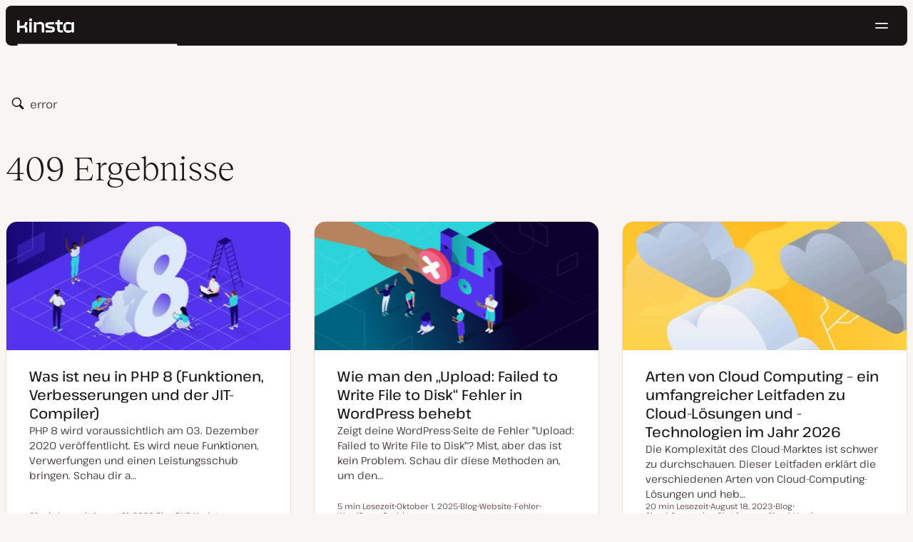

--- FILE ---
content_type: text/html; charset=UTF-8
request_url: https://kinsta.com/de/search/error/page/28/
body_size: 34891
content:
<!DOCTYPE html>
<html lang="de">
<head>

<meta charset="UTF-8">
<meta name="viewport" content="width=device-width, initial-scale=1">
<meta name="theme-color" content="#f5ede9">

<!--
<pre>
                                                ..                   ▄■▀▀▀▀■
 ▄██████▄                                   –▀▀▀▀▀ ▀▀––            .▀        ▀
█▀  ▀████ ░  ████ ███▄ ░███▄ █████▄   ▄█████████▄▄███████████▄ ▄██████▄ ▄██▄ ░
█    ████ ░ ████ ░████ ░█████ ░████ ░████▀▀▀▀██▀ ░  ████ ░   ████▀     ▀████ ░
 ▀   █▓▓█ ░█▓▓█ ░ █▓▓█ ░█▓▓█ ░ █▓▓█ ░▓▓█▀ ░   ▀     █▓▓█ ░  █▓▓█ ░      █▓▓█ ░
 . ┌─█▓▓█ █▓▓█ ░──█▒▒█─░█▒▒█─░─█▒▒█─░▀▒▒▒▒▒▒▒█▄──░──█▒▒█─░─█▒▒█ ░ ──────█▒▒█ ░
   : █░░█ ░█░░█ ░ █░░█ ░█░░█ ░ █░░█ ░  ▀░░░░░░░█ ░  █░░█ ░ █░░█ ░       █░░█ ░
   . █..█ ░ █..█ ░█..█ ░█..█ ░ █..█ ░     .  █..█ ░ █..█ ░  █..█ ░      █..█ ░
   | █  █ ░  █  █ █  █ ░█  █ ░ █  █ ░  ▄▀     █  █ ░█  █▄ ░  █  █▄    ▄██  █ ░
   └ ▀███ ░───████████ ░███▀ ░─████ ░ ██──────████ ░▀███▓▀ ░  ▀██████▀ ▀██▀ ░
      ░░░░░      ▀███▀  ░░░░░░ ████ ░ ███▄  ▄████ ░   ░░░░      ░░░░░░   ░░
           ▄                   ▀███ ░  ▀███████▀          .
   ┌──────▀▀▀▀ ▀▀─────────────── ██ ──────────────────────▀▀▄▄▄  ▄▄▄──────┐
   : ░                            ▀█▄    ▄                      ▀▀       ░ :
   |                                ▀––▀                                   |
   |        We're building a world-class hosting platform at Kinsta.       |
   |                                                                       |
   |        🌎 Remote             🧕 Diverse             💪 Kick-ass      |
   |                                                                       |
   |                                                                       |
   |        https://kinsta.com/careers/                     Join us!       |
   |                                                                       |
   |                                                                       |
   | ░                                                                   ░ |
   └───────▀▀▀▀ ▀▀───────────────────────────────────────────▀▀ ▀▀─────────┘
</pre>
-->

<link rel='preload' href='https://kinsta.com/de/wp-content/themes/kinsta/fonts/pathway-extreme-variable.woff2' as='font' type='font/woff2' crossorigin='anonymous' />
<link rel='preload' href='https://kinsta.com/de/wp-content/themes/kinsta/fonts/reckless-neue-light.woff2' as='font' type='font/woff2' crossorigin='anonymous' />
<link rel='preload' href='https://kinsta.com/de/wp-content/themes/kinsta/fonts/reckless-neue-regular.woff2' as='font' type='font/woff2' crossorigin='anonymous' />
<meta name='robots' content='noindex, follow' />
	<style>img:is([sizes="auto" i], [sizes^="auto," i]) { contain-intrinsic-size: 3000px 1500px }</style>
	
	<!-- This site is optimized with the Yoast SEO Premium plugin v24.6 (Yoast SEO v24.6) - https://yoast.com/wordpress/plugins/seo/ -->
	<title>Sie haben folgendes gesucht error - Seite 28 von 35 - Kinsta</title>
	<meta property="og:locale" content="de_DE" />
	<meta property="og:type" content="article" />
	<meta property="og:title" content="Sie haben folgendes gesucht error - Seite 28 von 35 - Kinsta" />
	<meta property="og:description" content="PHP 8 wird voraussichtlich am 03. Dezember 2020 veröffentlicht. Es wird neue Funktionen, Verwerfungen und einen Leistungsschub bringen. Schau dir an, was es Neues in PHP 8 gibt!" />
	<meta property="og:url" content="https://kinsta.com/de/search/error/" />
	<meta property="og:site_name" content="Kinsta®" />
	<meta property="og:image" content="https://kinsta.com/de/wp-content/uploads/sites/5/2024/11/DE-Homepage-featured-image.png" />
	<meta property="og:image:width" content="1200" />
	<meta property="og:image:height" content="628" />
	<meta property="og:image:type" content="image/png" />
	<meta name="twitter:card" content="summary_large_image" />
	<meta name="twitter:title" content="Sie haben folgendes gesucht error - Seite 28 von 35 - Kinsta" />
	<meta name="twitter:description" content="PHP 8 wird voraussichtlich am 03. Dezember 2020 veröffentlicht. Es wird neue Funktionen, Verwerfungen und einen Leistungsschub bringen. Schau dir an, was es Neues in PHP 8 gibt!" />
	<meta name="twitter:image" content="https://kinsta.com/de/wp-content/uploads/sites/5/2020/05/php-8.jpg" />
	<meta name="twitter:site" content="@Kinsta_DE" />
	<script type="application/ld+json" class="yoast-schema-graph">{"@context":"https://schema.org","@graph":[{"@type":["CollectionPage","SearchResultsPage"],"@id":"https://kinsta.com/de/?s=error","url":"https://kinsta.com/de/?s=error","name":"Sie haben folgendes gesucht error - Seite 28 von 35 - Kinsta","isPartOf":{"@id":"https://kinsta.com/de/#website"},"primaryImageOfPage":{"@id":"#primaryimage"},"image":{"@id":"#primaryimage"},"thumbnailUrl":"https://kinsta.com/de/wp-content/uploads/sites/5/2020/05/php-8.jpg","breadcrumb":{"@id":"#breadcrumb"},"inLanguage":"de"},{"@type":"ImageObject","inLanguage":"de","@id":"#primaryimage","url":"https://kinsta.com/de/wp-content/uploads/sites/5/2020/05/php-8.jpg","contentUrl":"https://kinsta.com/de/wp-content/uploads/sites/5/2020/05/php-8.jpg","width":1460,"height":730},{"@type":"BreadcrumbList","@id":"#breadcrumb","itemListElement":[{"@type":"ListItem","position":1,"name":"Home","item":"https://kinsta.com/de/"},{"@type":"ListItem","position":2,"name":"Ressourcen Center","item":"https://kinsta.com/de/ressourcen/"},{"@type":"ListItem","position":3,"name":"You searched for error"}]},{"@type":"WebSite","@id":"https://kinsta.com/de/#website","url":"https://kinsta.com/de/","name":"Kinsta®","description":"Schnelle, sichere und hochwertige Hosting-Lösungen","publisher":{"@id":"https://kinsta.com/de/#organization"},"potentialAction":[{"@type":"SearchAction","target":{"@type":"EntryPoint","urlTemplate":"https://kinsta.com/de/?s={search_term_string}"},"query-input":{"@type":"PropertyValueSpecification","valueRequired":true,"valueName":"search_term_string"}}],"inLanguage":"de"},{"@type":"Organization","@id":"https://kinsta.com/de/#organization","name":"Kinsta","url":"https://kinsta.com/de/","logo":{"@type":"ImageObject","inLanguage":"de","@id":"https://kinsta.com/de/#/schema/logo/image/","url":"https://kinsta.com/de/wp-content/uploads/sites/5/2023/12/kinsta-logo.jpeg","contentUrl":"https://kinsta.com/de/wp-content/uploads/sites/5/2023/12/kinsta-logo.jpeg","width":500,"height":500,"caption":"Kinsta"},"image":{"@id":"https://kinsta.com/de/#/schema/logo/image/"},"sameAs":["https://www.facebook.com/Kinsta-Deutschland-207459890108303/","https://x.com/Kinsta_DE","https://www.instagram.com/kinstahosting/","https://www.linkedin.com/company/kinsta/","https://www.pinterest.com/kinstahosting/","https://www.youtube.com/c/Kinsta"]}]}</script>
	<!-- / Yoast SEO Premium plugin. -->


<link rel="alternate" type="application/rss+xml" title="Kinsta® &raquo; Feed" href="https://kinsta.com/de/feed/" />
<link rel="alternate" type="application/rss+xml" title="Kinsta® &raquo; Suchergebnis-Feed für &#8222;error&#8220;" href="https://kinsta.com/de/search/error/feed/rss2/" />
<link rel='stylesheet' id='kinsta-css-style-css' href='https://kinsta.com/de/wp-content/themes/kinsta/dist/style.css?ver=e4993ecbf7308848a04f' type='text/css' media='all' />
<link rel="https://api.w.org/" href="https://kinsta.com/de/wp-json/" /><script>window.$kinsta = {"env":"production","maintenanceMode":false,"siteURL":"https:\/\/kinsta.com\/de\/","siteCode":"de","languageCode":"de","restBaseURL":"https:\/\/kinsta.com\/de\/wp-json\/","adminAjaxURL":"https:\/\/kinsta.com\/de\/wp-admin\/admin-ajax.php","themeDirURL":"https:\/\/kinsta.com\/de\/wp-content\/themes\/kinsta\/","uploadDirBaseURL":"https:\/\/kinsta.com\/de\/wp-content\/uploads\/sites\/5\/","postURL":{"\/legal\/privacy-policy":"\/","\/legal\/terms-service":"https:\/\/kinsta.com\/de\/legal\/nutzungsbedingungen\/","\/pricing":"https:\/\/kinsta.com\/de\/preise\/","\/signup":"https:\/\/kinsta.com\/de\/anmelden\/","\/contact-us":"https:\/\/kinsta.com\/de\/kontaktiere-uns\/","\/pricing-calculator":"https:\/\/kinsta.com\/de\/preisrechner\/","\/application-hosting\/pricing":"https:\/\/kinsta.com\/de\/anwendungs-hosting\/preise\/","\/database-hosting\/pricing":"https:\/\/kinsta.com\/de\/datenbank-hosting\/preise\/"},"stripe":{"publicKey":"pk_live_r16EiSaRITiPDMKQjLeoOviT"},"currencyRates":{"EUR":0.84538000000000002,"JPY":155.715},"isSingular":false,"wpPost":{"id":35005,"title":"Was ist neu in PHP 8 (Funktionen, Verbesserungen und der JIT-Compiler)","type":"post"}}</script>
            <link rel="icon" href="https://kinsta.com/de/wp-content/uploads/sites/5/2023/12/cropped-kinsta-favicon-32x32.png" sizes="32x32" />
<link rel="icon" href="https://kinsta.com/de/wp-content/uploads/sites/5/2023/12/cropped-kinsta-favicon-192x192.png" sizes="192x192" />
<link rel="apple-touch-icon" href="https://kinsta.com/de/wp-content/uploads/sites/5/2023/12/cropped-kinsta-favicon-180x180.png" />
<meta name="msapplication-TileImage" content="https://kinsta.com/de/wp-content/uploads/sites/5/2023/12/cropped-kinsta-favicon-270x270.png" />
		<style type="text/css" id="wp-custom-css">
			
/* Hack to make buttons white on static page */
body.page-id-66506 .wp-block-kinsta-button.has-primary-color {
  --color-primary: white;
}
body.page-id-66506 .wp-block-kinsta-button.has-primary-color:not(:hover):not(:focus) {
  --wp--preset--color--primary: var(--color-dark);
}

@media (min-width: 66em) {
  body.page-id-66506 .site-menu--theme-light:not(.is-scrolled) .button {
    background-color: white;
  }

  body.page-id-66506 .site-menu--theme-light:not(.is-scrolled) .button:hover,
  body.page-id-66506 .site-menu--theme-light:not(.is-scrolled) .button:focus {
    border-color: white;
    color: white;
  }
}		</style>
		</head>

<body class="search search-results paged wp-embed-responsive paged-28 search-paged-28">

<a class="skip-to-content" href="#main">
  Zum Inhalt springen</a>


<div class="site-header">
    
<header id="nav" class="topbar-container theme--dark spectra-variables">
    <div class="topbar" data-state-search="collapsed">
        <div class="topbar__inner">
            <div class="topbar__homebar">
    <a  href="https://kinsta.com/de/" class="topbar__logo" rel="home">
        <svg  class="icon icon--logo" aria-hidden="true" focusable="false" title="Kinsta®"><use xlink:href="https://kinsta.com/de/wp-content/themes/kinsta/dist/sprite.svg?v=3348f16a42c181bac305dd2a218085b3#logo" /></svg><span class="screen-reader-text">Kinsta®</span>    </a>

    <a  href="#nav" id="nav-toggle" class="topbar__burger" aria-label="Hamburger Menü" aria-haspopup="true" aria-expanded="false">
        <svg  class="icon icon--hamburger" aria-hidden="true" focusable="false" title="Navigation"><use xlink:href="https://kinsta.com/de/wp-content/themes/kinsta/dist/sprite.svg?v=3348f16a42c181bac305dd2a218085b3#hamburger" /></svg><span class="screen-reader-text">Navigation</span>    </a>
</div>
<nav class="megamenu" aria-label="Hauptmenü">
    <ul class="megamenu__ul">
                                <li class="megamenu__li megamenu__li--has-children">
                <a  id="megamenu-item-0" tabindex="0" href="#megamenu-item-0__child" class="megamenu__item button button--small button--tertiary megamenu__item--has-children js-megamenu-toggle-button">
                    <span class="megamenu__item__title">
                        Plattform                    </span>
                    <svg  class="icon icon--chevron" aria-hidden="true" focusable="false"><use xlink:href="https://kinsta.com/de/wp-content/themes/kinsta/dist/sprite.svg?v=3348f16a42c181bac305dd2a218085b3#chevron" /></svg>                </a>
                
<div  id="megamenu-item-0__child" class="megamenu__dropdown">
    <div class="megamenu__dropdown__inner">
        <div  class="megamenu__dropdown__container platform-dropdown">
    <div class="megamenu__dropdown__columns">
                    <div class="megamenu__dropdown__column">
                        <h6 class="megamenu__dropdown__column__title">WordPress Highlights</h6>
                <ul class="megamenu__dropdown__column__list">
                            <li class="megamenu__dropdown__li">
                    <a  href="https://kinsta.com/de/wordpress-hosting/" class="megamenu__dropdown__item button button--tertiary button--small">
        <div class="megamenu__dropdown__item__text">
        <span class="megamenu__dropdown__item__title">
            Managed Hosting für WordPress         </span>
            </div>
</a>
                </li>
                            <li class="megamenu__dropdown__li">
                    <a  href="https://kinsta.com/de/wordpress-hosting/migration/" class="megamenu__dropdown__item button button--tertiary button--small">
        <div class="megamenu__dropdown__item__text">
        <span class="megamenu__dropdown__item__title">
            Kostenlose Website-Migration        </span>
            </div>
</a>
                </li>
                            <li class="megamenu__dropdown__li">
                    <a  href="https://kinsta.com/de/add-ons/kinsta-automatic-updates/" class="megamenu__dropdown__item button button--tertiary button--small">
        <div class="megamenu__dropdown__item__text">
        <span class="megamenu__dropdown__item__title">
            Automatische Updates        </span>
            </div>
</a>
                </li>
                            <li class="megamenu__dropdown__li">
                    <a  href="https://kinsta.com/de/edge-caching/" class="megamenu__dropdown__item button button--tertiary button--small">
        <div class="megamenu__dropdown__item__text">
        <span class="megamenu__dropdown__item__title">
            Edge Caching        </span>
            </div>
</a>
                </li>
                            <li class="megamenu__dropdown__li">
                    <a  href="https://kinsta.com/de/apm-tool/" class="megamenu__dropdown__item button button--tertiary button--small">
        <div class="megamenu__dropdown__item__text">
        <span class="megamenu__dropdown__item__title">
            APM Tool        </span>
            </div>
</a>
                </li>
                            <li class="megamenu__dropdown__li">
                    <a  href="https://kinsta.com/de/add-ons/" class="megamenu__dropdown__item button button--tertiary button--small">
        <div class="megamenu__dropdown__item__text">
        <span class="megamenu__dropdown__item__title">
            WordPress Add-Ons        </span>
            </div>
</a>
                </li>
                            <li class="megamenu__dropdown__li">
                    <a  href="https://kinsta.com/de/cloudflare-integration/" class="megamenu__dropdown__item button button--tertiary button--small">
        <div class="megamenu__dropdown__item__text">
        <span class="megamenu__dropdown__item__title">
            Cloudflare Integration        </span>
            </div>
</a>
                </li>
                            <li class="megamenu__dropdown__li">
                    <a  href="https://kinsta.com/de/wordpress-hosting/sicherheit/" class="megamenu__dropdown__item button button--tertiary button--small">
        <div class="megamenu__dropdown__item__text">
        <span class="megamenu__dropdown__item__title">
            Sicherheit &amp; Backups        </span>
            </div>
</a>
                </li>
                            <li class="megamenu__dropdown__li">
                    <a  href="https://kinsta.com/de/kinsta-support/" class="megamenu__dropdown__item button button--tertiary button--small">
        <div class="megamenu__dropdown__item__text">
        <span class="megamenu__dropdown__item__title">
            Experten-Support        </span>
            </div>
</a>
                </li>
                    </ul>
    </div>
                    <div class="megamenu__dropdown__column platform-extensions merge-next">
                        <h6 class="megamenu__dropdown__column__title">Plattformerweiterungen</h6>
                <ul class="megamenu__dropdown__column__list">
                            <li class="megamenu__dropdown__li">
                    <a  href="https://kinsta.com/de/devkinsta/" class="megamenu__dropdown__item button button--tertiary button--small">
        <div class="megamenu__dropdown__item__text">
        <span class="megamenu__dropdown__item__title">
            DevKinsta        </span>
            </div>
</a>
                </li>
                            <li class="megamenu__dropdown__li">
                    <a  href="https://kinsta.com/de/docs/kinsta-api/" class="megamenu__dropdown__item button button--tertiary button--small">
        <div class="megamenu__dropdown__item__text">
        <span class="megamenu__dropdown__item__title">
            API        </span>
            </div>
</a>
                </li>
                    </ul>
    </div>
                    <div class="megamenu__dropdown__column sevalla">
                        <h6 class="megamenu__dropdown__column__title">Sevalla</h6>
                <ul class="megamenu__dropdown__column__list">
                            <li class="megamenu__dropdown__li">
                    <a  href="https://sevalla.com/application-hosting/" target="_blank" class="megamenu__dropdown__item button button--tertiary button--small" rel="noopener noreferrer">
        <div class="megamenu__dropdown__item__text">
        <span class="megamenu__dropdown__item__title">
            Anwendungs-Hosting        </span>
            </div>
</a>
                </li>
                            <li class="megamenu__dropdown__li">
                    <a  href="https://sevalla.com/database-hosting/" target="_blank" class="megamenu__dropdown__item button button--tertiary button--small" rel="noopener noreferrer">
        <div class="megamenu__dropdown__item__text">
        <span class="megamenu__dropdown__item__title">
            Datenbank-Hosting        </span>
            </div>
</a>
                </li>
                            <li class="megamenu__dropdown__li">
                    <a  href="https://sevalla.com/static-site-hosting/" target="_blank" class="megamenu__dropdown__item button button--tertiary button--small" rel="noopener noreferrer">
        <div class="megamenu__dropdown__item__text">
        <span class="megamenu__dropdown__item__title">
            Statisches Seiten Hosting        </span>
            </div>
</a>
                </li>
                    </ul>
    </div>
                    <div class="megamenu__dropdown__column">
                        <h6 class="megamenu__dropdown__column__title">Was gibts neues</h6>
                <ul class="megamenu__dropdown__column__list">
                            <li class="megamenu__dropdown__li">
                    <div class="posts-grid posts-grid--1-cols megamenu__dropdown__item-query">
<div class="post-preview post-74972 changelog type-changelog status-publish has-post-thumbnail hentry">
    <a class="post-preview__thumbnail" aria-hidden="true" tabindex="-1" href="https://kinsta.com/de/changelog/kinsta-api-dec-2025/">
                        <img width="800" height="400" src="https://kinsta.com/de/wp-content/uploads/sites/5/2025/12/DE_new-api-endpoints_3-800x400.png" class="attachment-kinsta-thumbnail size-kinsta-thumbnail wp-post-image" alt="" aria-hidden="true" tabindex="-1" decoding="async" fetchpriority="high" />            </a>

    <div class="post-preview__content">
        
<div class="post-preview__title-excerpt">
    <h2 class="post-preview__title">
                <a  href="https://kinsta.com/de/changelog/kinsta-api-dec-2025/" class="post-preview__link">
            Verfolge die monatliche Nutzung und führe WP-CLI-Befehle mit der Kinsta-API aus        </a>
    </h2>

    </div>
    </div>
</div>
</div>                </li>
                            <li class="megamenu__dropdown__li">
                    <a  href="https://kinsta.com/de/changelog/" class="megamenu__dropdown__item button button--tertiary button--small megamenu__dropdown__item--more">
        <div class="megamenu__dropdown__item__text">
        <span class="megamenu__dropdown__item__title">
            Mehr Changelogs        </span>
            </div>
</a>
                </li>
                    </ul>
    </div>
            </div>
</div>
    </div>
</div>
            </li>
                                <li class="megamenu__li megamenu__li--has-children">
                <a  id="megamenu-item-1" tabindex="0" href="#megamenu-item-1__child" class="megamenu__item button button--small button--tertiary megamenu__item--has-children js-megamenu-toggle-button">
                    <span class="megamenu__item__title">
                        Lösungen                    </span>
                    <svg  class="icon icon--chevron" aria-hidden="true" focusable="false"><use xlink:href="https://kinsta.com/de/wp-content/themes/kinsta/dist/sprite.svg?v=3348f16a42c181bac305dd2a218085b3#chevron" /></svg>                </a>
                
<div  id="megamenu-item-1__child" class="megamenu__dropdown">
    <div class="megamenu__dropdown__inner">
        <div  class="megamenu__dropdown__container">
    <div class="megamenu__dropdown__columns">
                    <div class="megamenu__dropdown__column">
                        <h6 class="megamenu__dropdown__column__title">Für wen wir da sind</h6>
                <ul class="megamenu__dropdown__column__list">
                            <li class="megamenu__dropdown__li">
                    <a  href="https://kinsta.com/de/wordpress-hosting/agenturen/" class="megamenu__dropdown__item button button--tertiary button--small">
        <div class="megamenu__dropdown__item__text">
        <span class="megamenu__dropdown__item__title">
            Agentur        </span>
            </div>
</a>
                </li>
                            <li class="megamenu__dropdown__li">
                    <a  href="https://kinsta.com/de/wordpress-hosting/klein-unternehmen/" class="megamenu__dropdown__item button button--tertiary button--small">
        <div class="megamenu__dropdown__item__text">
        <span class="megamenu__dropdown__item__title">
            Kleine Unternehmen        </span>
            </div>
</a>
                </li>
                            <li class="megamenu__dropdown__li">
                    <a  href="https://kinsta.com/de/wordpress-hosting/unternehmen/" class="megamenu__dropdown__item button button--tertiary button--small">
        <div class="megamenu__dropdown__item__text">
        <span class="megamenu__dropdown__item__title">
            Enterprise        </span>
            </div>
</a>
                </li>
                            <li class="megamenu__dropdown__li">
                    <a  href="https://kinsta.com/de/wordpress-hosting/bildung/" class="megamenu__dropdown__item button button--tertiary button--small">
        <div class="megamenu__dropdown__item__text">
        <span class="megamenu__dropdown__item__title">
            Bildung        </span>
            </div>
</a>
                </li>
                            <li class="megamenu__dropdown__li">
                    <a  href="https://kinsta.com/de/wordpress-hosting/woocommerce/" class="megamenu__dropdown__item button button--tertiary button--small">
        <div class="megamenu__dropdown__item__text">
        <span class="megamenu__dropdown__item__title">
            WooCommerce Shop        </span>
            </div>
</a>
                </li>
                            <li class="megamenu__dropdown__li">
                    <a  href="https://kinsta.com/de/wordpress-hosting/gemeinnuetzige-organisationen/" class="megamenu__dropdown__item button button--tertiary button--small">
        <div class="megamenu__dropdown__item__text">
        <span class="megamenu__dropdown__item__title">
            Gemeinnützige Organisation        </span>
            </div>
</a>
                </li>
                            <li class="megamenu__dropdown__li">
                    <a  href="https://kinsta.com/de/wordpress-hosting/einzelseiten/" class="megamenu__dropdown__item button button--tertiary button--small">
        <div class="megamenu__dropdown__item__text">
        <span class="megamenu__dropdown__item__title">
            Einzelne ressourcenintensive Seite        </span>
            </div>
</a>
                </li>
                    </ul>
    </div>
                    <div class="megamenu__dropdown__column">
                        <h6 class="megamenu__dropdown__column__title">Partnerprogramme</h6>
                <ul class="megamenu__dropdown__column__list">
                            <li class="megamenu__dropdown__li">
                    <a  href="https://kinsta.com/de/partnerprogramm/" class="megamenu__dropdown__item button button--tertiary button--small">
        <div class="megamenu__dropdown__item__text">
        <span class="megamenu__dropdown__item__title">
            Affiliate-Programm        </span>
            </div>
</a>
                </li>
                            <li class="megamenu__dropdown__li">
                    <a  href="https://kinsta.com/de/agentur-partnerprogramm/" class="megamenu__dropdown__item button button--tertiary button--small">
        <div class="megamenu__dropdown__item__text">
        <span class="megamenu__dropdown__item__title">
            Agentur-Partnerprogramm        </span>
            </div>
</a>
                </li>
                    </ul>
    </div>
                    <div class="megamenu__dropdown__column">
                        <h6 class="megamenu__dropdown__column__title">Fallstudien</h6>
                <ul class="megamenu__dropdown__column__list">
                            <li class="megamenu__dropdown__li">
                    <div class="posts-grid posts-grid--1-cols megamenu__dropdown__item-query">
<div class="post-preview post-74412 case_studies type-case_studies status-publish has-post-thumbnail hentry segment-enterprise">
    <a class="post-preview__thumbnail" aria-hidden="true" tabindex="-1" href="https://kinsta.com/de/kunden/konica-minolta/">
                        <img width="800" height="400" src="https://kinsta.com/de/wp-content/uploads/sites/5/2025/10/case-study-konica-minolta-800x400.png" class="attachment-kinsta-thumbnail size-kinsta-thumbnail wp-post-image" alt="" aria-hidden="true" tabindex="-1" decoding="async" />            </a>

    <div class="post-preview__content">
        
<div class="post-preview__title-excerpt">
    <h2 class="post-preview__title">
                <a  href="https://kinsta.com/de/kunden/konica-minolta/" class="post-preview__link">
            Konica Minolta stellt von Enterprise DXP auf WordPress um &#8211; mit 100% Betriebszeit        </a>
    </h2>

    </div>
    </div>
</div>
</div>                </li>
                            <li class="megamenu__dropdown__li">
                    <a  href="https://kinsta.com/de/kunden/" class="megamenu__dropdown__item button button--tertiary button--small megamenu__dropdown__item--more">
        <div class="megamenu__dropdown__item__text">
        <span class="megamenu__dropdown__item__title">
            Weitere Fallstudien        </span>
            </div>
</a>
                </li>
                    </ul>
    </div>
            </div>
</div>
    </div>
</div>
            </li>
                                <li class="megamenu__li">
                <a  id="megamenu-item-2" tabindex="0" href="https://kinsta.com/de/preise/" class="megamenu__item button button--small button--tertiary">
                    <span class="megamenu__item__title">
                        Preise                    </span>
                                    </a>
                            </li>
                                <li class="megamenu__li megamenu__li--has-children">
                <a  id="megamenu-item-3" tabindex="0" href="#megamenu-item-3__child" class="megamenu__item button button--small button--tertiary megamenu__item--has-children js-megamenu-toggle-button">
                    <span class="megamenu__item__title">
                        Ressourcen                    </span>
                    <svg  class="icon icon--chevron" aria-hidden="true" focusable="false"><use xlink:href="https://kinsta.com/de/wp-content/themes/kinsta/dist/sprite.svg?v=3348f16a42c181bac305dd2a218085b3#chevron" /></svg>                </a>
                
<div  id="megamenu-item-3__child" class="megamenu__dropdown">
    <div class="megamenu__dropdown__inner">
        <div  class="megamenu__dropdown__container">
    <div class="megamenu__dropdown__columns">
                    <div class="megamenu__dropdown__column">
                        <h6 class="megamenu__dropdown__column__title">Entdecken</h6>
                <ul class="megamenu__dropdown__column__list">
                            <li class="megamenu__dropdown__li">
                    <a  href="https://kinsta.com/de/ressourcen/" class="megamenu__dropdown__item button button--tertiary button--small">
        <div class="megamenu__dropdown__item__text">
        <span class="megamenu__dropdown__item__title">
            Ressourcen Center        </span>
            </div>
</a>
                </li>
                            <li class="megamenu__dropdown__li">
                    <a  href="https://kinsta.com/de/blog/" class="megamenu__dropdown__item button button--tertiary button--small">
        <div class="megamenu__dropdown__item__text">
        <span class="megamenu__dropdown__item__title">
            Blog        </span>
            </div>
</a>
                </li>
                            <li class="megamenu__dropdown__li">
                    <a  href="https://kinsta.com/de/docs/" class="megamenu__dropdown__item button button--tertiary button--small">
        <div class="megamenu__dropdown__item__text">
        <span class="megamenu__dropdown__item__title">
            Docs        </span>
            </div>
</a>
                </li>
                            <li class="megamenu__dropdown__li">
                    <a  href="https://kinsta.com/de/changelog/" class="megamenu__dropdown__item button button--tertiary button--small">
        <div class="megamenu__dropdown__item__text">
        <span class="megamenu__dropdown__item__title">
            Changelog        </span>
            </div>
</a>
                </li>
                    </ul>
    </div>
                    <div class="megamenu__dropdown__column">
                        <h6 class="megamenu__dropdown__column__title">Werkzeuge &amp; Einblicke</h6>
                <ul class="megamenu__dropdown__column__list">
                            <li class="megamenu__dropdown__li">
                    <a  href="https://kinsta.com/de/kinsta-alternativen/" class="megamenu__dropdown__item button button--tertiary button--small">
        <div class="megamenu__dropdown__item__text">
        <span class="megamenu__dropdown__item__title">
            Kinsta vs. die Konkurrenz        </span>
            </div>
</a>
                </li>
                            <li class="megamenu__dropdown__li">
                    <a  href="https://kinsta.com/de/tools/" class="megamenu__dropdown__item button button--tertiary button--small">
        <div class="megamenu__dropdown__item__text">
        <span class="megamenu__dropdown__item__title">
            Entwicklungs-Tools        </span>
            </div>
</a>
                </li>
                            <li class="megamenu__dropdown__li">
                    <a  href="https://status.kinsta.com" target="_blank" class="megamenu__dropdown__item button button--tertiary button--small" rel="noopener noreferrer">
        <div class="megamenu__dropdown__item__text">
        <span class="megamenu__dropdown__item__title">
            Systemstatus        </span>
            </div>
</a>
                </li>
                    </ul>
    </div>
                    <div class="megamenu__dropdown__column">
                        <h6 class="megamenu__dropdown__column__title">Neueste Artikel</h6>
                <ul class="megamenu__dropdown__column__list">
                            <li class="megamenu__dropdown__li">
                    <div class="posts-grid posts-grid--1-cols megamenu__dropdown__item-query">
<div class="post-preview post-75156 post type-post status-publish format-standard has-post-thumbnail hentry topic-kinsta-nachrichten">
    <a class="post-preview__thumbnail" aria-hidden="true" tabindex="-1" href="https://kinsta.com/de/blog/kinsta-kooperiert-mit-fort-lewis-college/">
                        <img width="800" height="400" src="https://kinsta.com/de/wp-content/uploads/sites/5/2026/01/kinsta-partners-with-Fort-Lewis-College-800x400.png" class="attachment-kinsta-thumbnail size-kinsta-thumbnail wp-post-image" alt="" aria-hidden="true" tabindex="-1" decoding="async" srcset="https://kinsta.com/de/wp-content/uploads/sites/5/2026/01/kinsta-partners-with-Fort-Lewis-College-800x400.png 800w, https://kinsta.com/de/wp-content/uploads/sites/5/2026/01/kinsta-partners-with-Fort-Lewis-College-300x150.png 300w, https://kinsta.com/de/wp-content/uploads/sites/5/2026/01/kinsta-partners-with-Fort-Lewis-College-1024x512.png 1024w, https://kinsta.com/de/wp-content/uploads/sites/5/2026/01/kinsta-partners-with-Fort-Lewis-College-768x384.png 768w, https://kinsta.com/de/wp-content/uploads/sites/5/2026/01/kinsta-partners-with-Fort-Lewis-College.png 1470w" sizes="(max-width: 800px) 100vw, 800px" />            </a>

    <div class="post-preview__content">
        
<div class="post-preview__title-excerpt">
    <h2 class="post-preview__title">
                <a  href="https://kinsta.com/de/blog/kinsta-kooperiert-mit-fort-lewis-college/" class="post-preview__link">
            Kinsta kooperiert mit dem Fort Lewis College, um Kunst- und Designstudenten Hosting auf Enterprise-Niveau zu bieten        </a>
    </h2>

    </div>
    </div>
</div>
</div>                </li>
                            <li class="megamenu__dropdown__li">
                    <a  href="https://kinsta.com/de/blog/" class="megamenu__dropdown__item button button--tertiary button--small megamenu__dropdown__item--more">
        <div class="megamenu__dropdown__item__text">
        <span class="megamenu__dropdown__item__title">
            Mehr Blog-Beiträge        </span>
            </div>
</a>
                </li>
                    </ul>
    </div>
            </div>
</div>
    </div>
</div>
            </li>
                                <li class="megamenu__li megamenu__li--has-children">
                <a  id="megamenu-item-4" tabindex="0" href="#megamenu-item-4__child" class="megamenu__item button button--small button--tertiary megamenu__item--has-children js-megamenu-toggle-button">
                    <span class="megamenu__item__title">
                        Kontakt                    </span>
                    <svg  class="icon icon--chevron" aria-hidden="true" focusable="false"><use xlink:href="https://kinsta.com/de/wp-content/themes/kinsta/dist/sprite.svg?v=3348f16a42c181bac305dd2a218085b3#chevron" /></svg>                </a>
                
<div  id="megamenu-item-4__child" class="megamenu__dropdown">
    <div class="megamenu__dropdown__inner">
        <div  class="megamenu__dropdown__container">
    <div class="megamenu__dropdown__columns">
                    <div class="megamenu__dropdown__column">
                    <ul class="megamenu__dropdown__column__list">
                            <li class="megamenu__dropdown__li">
                    <a  href="https://kinsta.com/de/kontaktiere-uns/" class="megamenu__dropdown__item button button--tertiary button--small megamenu__dropdown__item__contact__button">
            <div  class="megamenu__dropdown__item__prefix" aria-hidden="true">
            <span class="megamenu__item__icon"><svg  class="icon icon--paperplane-alt" aria-hidden="true" focusable="false"><use xlink:href="https://kinsta.com/de/wp-content/themes/kinsta/dist/sprite.svg?v=3348f16a42c181bac305dd2a218085b3#paperplane-alt" /></svg></span>        </div>
        <div class="megamenu__dropdown__item__text">
        <span class="megamenu__dropdown__item__title">
            Kontaktieren Sie uns        </span>
                    <span class="megamenu__dropdown__item__description">
                Per Telefon, E-Mail oder WhatsApp            </span>
            </div>
</a>
                </li>
                    </ul>
    </div>
                    <div class="megamenu__dropdown__column">
                    <ul class="megamenu__dropdown__column__list">
                            <li class="megamenu__dropdown__li">
                    <a  href="https://kinsta.com/de/mit-dem-vertrieb-sprechen/" class="megamenu__dropdown__item button button--tertiary button--small megamenu__dropdown__item__contact__button">
            <div  class="megamenu__dropdown__item__prefix" aria-hidden="true">
            <span class="megamenu__item__icon"><svg  class="icon icon--calendar-alt" aria-hidden="true" focusable="false"><use xlink:href="https://kinsta.com/de/wp-content/themes/kinsta/dist/sprite.svg?v=3348f16a42c181bac305dd2a218085b3#calendar-alt" /></svg></span>        </div>
        <div class="megamenu__dropdown__item__text">
        <span class="megamenu__dropdown__item__title">
            Mit dem Vertrieb sprechen        </span>
                    <span class="megamenu__dropdown__item__description">
                Sprich mit einem unserer Hosting-Experten            </span>
            </div>
</a>
                </li>
                    </ul>
    </div>
                    <div class="megamenu__dropdown__column">
                    <ul class="megamenu__dropdown__column__list">
                            <li class="megamenu__dropdown__li">
                    <a  href="https://community.kinsta.com/" class="megamenu__dropdown__item button button--tertiary button--small megamenu__dropdown__item__contact__button">
            <div  class="megamenu__dropdown__item__prefix" aria-hidden="true">
            <span class="megamenu__item__icon"><svg  class="icon icon--chat-alt" aria-hidden="true" focusable="false"><use xlink:href="https://kinsta.com/de/wp-content/themes/kinsta/dist/sprite.svg?v=3348f16a42c181bac305dd2a218085b3#chat-alt" /></svg></span>        </div>
        <div class="megamenu__dropdown__item__text">
        <span class="megamenu__dropdown__item__title">
            Fragen Sie die Community        </span>
                    <span class="megamenu__dropdown__item__description">
                Die Kinsta-Community ist für dich da            </span>
            </div>
</a>
                </li>
                    </ul>
    </div>
            </div>
</div>
    </div>
</div>
            </li>
            </ul>
</nav>

<div class="topbar__actions">
            <!-- <div class="topbar__search" id="search-form-container"> -->
            <form
                class="topbar__search"
                method='get' action='https://kinsta.com/de'            >
                <label>
                    <span class="screen-reader-text">Suchen</span>
                    <input name='s' type='text' required='required' value='error' placeholder='Suchen&hellip;' />                </label>
                <button class="button button--tertiary button--small topbar__search__icon" aria-label="Suchen">
                    <svg  class="icon icon--search" aria-hidden="true" focusable="false"><use xlink:href="https://kinsta.com/de/wp-content/themes/kinsta/dist/sprite.svg?v=3348f16a42c181bac305dd2a218085b3#search" /></svg>                </button>
            </form>
        <!-- </div> -->
    
                    <a  href="https://my.kinsta.com/login/?lang=de" class="topbar__actions__item button button--small topbar__hidden-small button--tertiary">
            Anmelden        </a>
                    <a  href="https://kinsta.com/de/anmelden/wp/" class="topbar__actions__item button button--small button--primary">
            Kostenlos testen        </a>
    </div>
        </div>
    </div>
</header>

<script  type="text/javascript" src="https://kinsta.com/de/wp-content/themes/kinsta/dist/early-load.js?ver=b5c717e16ffd4155ffdf"></script></div>

<main id="main">



<div class="container">
    <div class="row">
        <div class="col-xs-12">

            <div class="mt--40 mb--40">
                <link rel="stylesheet" href="https://kinsta.com/de/wp-content/themes/kinsta/dist/components/search-form.css?ver=2118845a69c97dae6377" /><form id="searchform" class="search-form" method="get" action="https://kinsta.com/de/">
    <div class="search-form__input-wrapper input-contained">
        <input
            type="search"
            class="search-form__input"
            name="s"
            placeholder="Suchen"
            value="error"
            required
        />
        <button class="search-form__submit button button--tertiary button--small" type="submit">
            <svg  class="icon icon--search" aria-hidden="true" focusable="false"><use xlink:href="https://kinsta.com/de/wp-content/themes/kinsta/dist/sprite.svg?v=3348f16a42c181bac305dd2a218085b3#search" /></svg>            <span class="screen-reader-text">
                Suchen            </span>
        </button>
    </div>
</form>
            </div>

            <h1 class="heading--large mb--20">409 Ergebnisse</h1>

            <div class="posts-grid posts-grid--3-cols">
<div class="post-preview post-35005 post type-post status-publish format-standard has-post-thumbnail hentry tag-php tag-webdev topic-php-updates">
    <a class="post-preview__thumbnail" aria-hidden="true" tabindex="-1" href="https://kinsta.com/de/blog/php-8/">
                        <img width="360" height="180" src="https://kinsta.com/de/wp-content/uploads/sites/5/2020/05/php-8-360x180.jpg" class="attachment-kinsta-thumbnail size-kinsta-thumbnail wp-post-image" alt="" aria-hidden="true" tabindex="-1" decoding="async" loading="lazy" srcset="https://kinsta.com/de/wp-content/uploads/sites/5/2020/05/php-8-360x180.jpg 360w, https://kinsta.com/de/wp-content/uploads/sites/5/2020/05/php-8-300x150.jpg 300w, https://kinsta.com/de/wp-content/uploads/sites/5/2020/05/php-8-1024x512.jpg 1024w, https://kinsta.com/de/wp-content/uploads/sites/5/2020/05/php-8-768x384.jpg 768w, https://kinsta.com/de/wp-content/uploads/sites/5/2020/05/php-8.jpg 1460w" sizes="auto, (max-width: 360px) 100vw, 360px" />            </a>

    <div class="post-preview__content">
        
<div class="post-preview__title-excerpt">
    <h2 class="post-preview__title">
                <a  href="https://kinsta.com/de/blog/php-8/" class="post-preview__link">
            Was ist neu in PHP 8 (Funktionen, Verbesserungen und der JIT-Compiler)        </a>
    </h2>

            <div class="post-preview__excerpt">
            PHP 8 wird voraussichtlich am 03. Dezember 2020 veröffentlicht. Es wird neue Funktionen, Verwerfungen und einen Leistungsschub bringen. Schau dir a&hellip;        </div>
    </div>
<dl class="post-preview__meta">
            <dt><span class="screen-reader-text">Lesezeit</span></dt>
        <dd>31 min Lesezeit</dd>
            <dt><span class="screen-reader-text">Datum aktualisiert</span></dt>
        <dd>August 21, 2023</dd>
            <dt><span class="screen-reader-text">Post Typ</span></dt>
        <dd>Blog</dd>
            <dt><span class="screen-reader-text">Thema</span></dt>
        <dd>PHP-Updates</dd>
    </dl>
    </div>
</div>

<div class="post-preview post-34891 post type-post status-publish format-standard has-post-thumbnail hentry tag-dateiverwaltung tag-wordpresshilfe topic-website-fehler topic-wordpress-probleme">
    <a class="post-preview__thumbnail" aria-hidden="true" tabindex="-1" href="https://kinsta.com/de/blog/failed-to-write-file-to-disk-wordpress/">
                        <img width="360" height="180" src="https://kinsta.com/de/wp-content/uploads/sites/5/2020/05/wordpress-failed-to-write-file-to-disk-360x180.png" class="attachment-kinsta-thumbnail size-kinsta-thumbnail wp-post-image" alt="" aria-hidden="true" tabindex="-1" decoding="async" loading="lazy" srcset="https://kinsta.com/de/wp-content/uploads/sites/5/2020/05/wordpress-failed-to-write-file-to-disk-360x180.png 360w, https://kinsta.com/de/wp-content/uploads/sites/5/2020/05/wordpress-failed-to-write-file-to-disk-300x150.png 300w, https://kinsta.com/de/wp-content/uploads/sites/5/2020/05/wordpress-failed-to-write-file-to-disk.png 768w" sizes="auto, (max-width: 360px) 100vw, 360px" />            </a>

    <div class="post-preview__content">
        
<div class="post-preview__title-excerpt">
    <h2 class="post-preview__title">
                <a  href="https://kinsta.com/de/blog/failed-to-write-file-to-disk-wordpress/" class="post-preview__link">
            Wie man den &#8222;Upload: Failed to Write File to Disk&#8220; Fehler in WordPress behebt        </a>
    </h2>

            <div class="post-preview__excerpt">
            Zeigt deine WordPress-Seite de Fehler &quot;Upload: Failed to Write File to Disk&quot;? Mist, aber das ist kein Problem. Schau dir diese Methoden an, um den&hellip;        </div>
    </div>
<dl class="post-preview__meta">
            <dt><span class="screen-reader-text">Lesezeit</span></dt>
        <dd>5 min Lesezeit</dd>
            <dt><span class="screen-reader-text">Datum aktualisiert</span></dt>
        <dd>Oktober 1, 2025</dd>
            <dt><span class="screen-reader-text">Post Typ</span></dt>
        <dd>Blog</dd>
            <dt><span class="screen-reader-text">Thema</span></dt>
        <dd>Website-Fehler</dd>
            <dt><span class="screen-reader-text">Thema</span></dt>
        <dd>WordPress-Probleme</dd>
    </dl>
    </div>
</div>

<div class="post-preview post-34855 post type-post status-publish format-standard has-post-thumbnail hentry tag-cloudcomputing tag-googlecloud topic-cloud-computing-plattformen topic-cloud-hosting">
    <a class="post-preview__thumbnail" aria-hidden="true" tabindex="-1" href="https://kinsta.com/de/blog/arten-von-cloud-computing/">
                        <img width="360" height="180" src="https://kinsta.com/de/wp-content/uploads/sites/5/2020/05/arten-von-cloud-computing-360x180.jpg" class="attachment-kinsta-thumbnail size-kinsta-thumbnail wp-post-image" alt="" aria-hidden="true" tabindex="-1" decoding="async" loading="lazy" srcset="https://kinsta.com/de/wp-content/uploads/sites/5/2020/05/arten-von-cloud-computing-360x180.jpg 360w, https://kinsta.com/de/wp-content/uploads/sites/5/2020/05/arten-von-cloud-computing-300x150.jpg 300w, https://kinsta.com/de/wp-content/uploads/sites/5/2020/05/arten-von-cloud-computing-768x384.jpg 768w, https://kinsta.com/de/wp-content/uploads/sites/5/2020/05/arten-von-cloud-computing.jpg 1024w" sizes="auto, (max-width: 360px) 100vw, 360px" />            </a>

    <div class="post-preview__content">
        
<div class="post-preview__title-excerpt">
    <h2 class="post-preview__title">
                <a  href="https://kinsta.com/de/blog/arten-von-cloud-computing/" class="post-preview__link">
            Arten von Cloud Computing &#8211; ein umfangreicher Leitfaden zu Cloud-Lösungen und -Technologien im Jahr 2026        </a>
    </h2>

            <div class="post-preview__excerpt">
            Die Komplexität des Cloud-Marktes ist schwer zu durchschauen. Dieser Leitfaden erklärt die verschiedenen Arten von Cloud-Computing-Lösungen und heb&hellip;        </div>
    </div>
<dl class="post-preview__meta">
            <dt><span class="screen-reader-text">Lesezeit</span></dt>
        <dd>20 min Lesezeit</dd>
            <dt><span class="screen-reader-text">Datum aktualisiert</span></dt>
        <dd>August 18, 2023</dd>
            <dt><span class="screen-reader-text">Post Typ</span></dt>
        <dd>Blog</dd>
            <dt><span class="screen-reader-text">Thema</span></dt>
        <dd>Cloud Computing-Plattformen</dd>
            <dt><span class="screen-reader-text">Thema</span></dt>
        <dd>Cloud-Hosting</dd>
    </dl>
    </div>
</div>

<div class="post-preview post-34762 post type-post status-publish format-standard has-post-thumbnail hentry tag-webdev tag-wordpresshilfe topic-wordpress-entwicklung">
    <a class="post-preview__thumbnail" aria-hidden="true" tabindex="-1" href="https://kinsta.com/de/blog/debugging-wordpress/">
                        <img width="360" height="180" src="https://kinsta.com/de/wp-content/uploads/sites/5/2020/05/wordpress-debug-360x180.png" class="attachment-kinsta-thumbnail size-kinsta-thumbnail wp-post-image" alt="" aria-hidden="true" tabindex="-1" decoding="async" loading="lazy" srcset="https://kinsta.com/de/wp-content/uploads/sites/5/2020/05/wordpress-debug-360x180.png 360w, https://kinsta.com/de/wp-content/uploads/sites/5/2020/05/wordpress-debug-300x150.png 300w, https://kinsta.com/de/wp-content/uploads/sites/5/2020/05/wordpress-debug-1024x512.png 1024w, https://kinsta.com/de/wp-content/uploads/sites/5/2020/05/wordpress-debug-768x384.png 768w, https://kinsta.com/de/wp-content/uploads/sites/5/2020/05/wordpress-debug.png 1459w" sizes="auto, (max-width: 360px) 100vw, 360px" />            </a>

    <div class="post-preview__content">
        
<div class="post-preview__title-excerpt">
    <h2 class="post-preview__title">
                <a  href="https://kinsta.com/de/blog/debugging-wordpress/" class="post-preview__link">
            Ein vollständiger Leitfaden zum Debugging in WordPress (WP_DEBUG aktivieren + andere Tools)        </a>
    </h2>

            <div class="post-preview__excerpt">
            Probleme mit WordPress? Hier zeigen wir dir, wie du WP_DEBUG in deiner wp-config.php-Datei aktivieren kannst, um den Schuldigen zu finden, und eini&hellip;        </div>
    </div>
<dl class="post-preview__meta">
            <dt><span class="screen-reader-text">Lesezeit</span></dt>
        <dd>8 min Lesezeit</dd>
            <dt><span class="screen-reader-text">Datum aktualisiert</span></dt>
        <dd>August 22, 2023</dd>
            <dt><span class="screen-reader-text">Post Typ</span></dt>
        <dd>Blog</dd>
            <dt><span class="screen-reader-text">Thema</span></dt>
        <dd>WordPress Entwicklung</dd>
    </dl>
    </div>
</div>

<div class="post-preview post-34638 affiliate-academy type-affiliate-academy status-publish has-post-thumbnail hentry tag-affiliatemarketing tag-makemoneyonline">
    <a class="post-preview__thumbnail" aria-hidden="true" tabindex="-1" href="https://kinsta.com/de/affiliate-academy/affiliate-marketing-tipps/">
                        <img width="800" height="400" src="https://kinsta.com/de/wp-content/uploads/sites/5/2020/05/affiliate-marketing-tipps.png" class="attachment-kinsta-thumbnail size-kinsta-thumbnail wp-post-image" alt="" aria-hidden="true" tabindex="-1" decoding="async" loading="lazy" srcset="https://kinsta.com/de/wp-content/uploads/sites/5/2020/05/affiliate-marketing-tipps.png 1460w, https://kinsta.com/de/wp-content/uploads/sites/5/2020/05/affiliate-marketing-tipps-300x150.png 300w, https://kinsta.com/de/wp-content/uploads/sites/5/2020/05/affiliate-marketing-tipps-1024x512.png 1024w, https://kinsta.com/de/wp-content/uploads/sites/5/2020/05/affiliate-marketing-tipps-768x384.png 768w" sizes="auto, (max-width: 800px) 100vw, 800px" />            </a>

    <div class="post-preview__content">
        
<div class="post-preview__title-excerpt">
    <h2 class="post-preview__title">
                <a  href="https://kinsta.com/de/affiliate-academy/affiliate-marketing-tipps/" class="post-preview__link">
            14+ Starke Affiliate Marketing Tipps und Tricks, um deine Kinsta-Verkäufe zu steigern        </a>
    </h2>

            <div class="post-preview__excerpt">
            Suchst du nach soliden Affiliate-Marketing-Tipps? Sieh dir diese bewährten Methoden an, um mit dem Kinsta-Affiliate-Programm mehr Affiliate-Provisi&hellip;        </div>
    </div>
<dl class="post-preview__meta">
            <dt><span class="screen-reader-text">Lesezeit</span></dt>
        <dd>12 min Lesezeit</dd>
            <dt><span class="screen-reader-text">Datum aktualisiert</span></dt>
        <dd>Mai 6, 2025</dd>
            <dt><span class="screen-reader-text">Post Typ</span></dt>
        <dd>Affiliate Academy Artikel</dd>
    </dl>
    </div>
</div>

<div class="post-preview post-34334 post type-post status-publish format-standard has-post-thumbnail hentry tag-seo tag-ux topic-website-geschwindigkeit topic-wordpress-seo">
    <a class="post-preview__thumbnail" aria-hidden="true" tabindex="-1" href="https://kinsta.com/de/blog/wordpress-weiterleitungen/">
                        <img width="800" height="400" src="https://kinsta.com/de/wp-content/uploads/sites/5/2020/04/wordpress-weiterleitungen.jpg" class="attachment-kinsta-thumbnail size-kinsta-thumbnail wp-post-image" alt="" aria-hidden="true" tabindex="-1" decoding="async" loading="lazy" srcset="https://kinsta.com/de/wp-content/uploads/sites/5/2020/04/wordpress-weiterleitungen.jpg 1460w, https://kinsta.com/de/wp-content/uploads/sites/5/2020/04/wordpress-weiterleitungen-300x150.jpg 300w, https://kinsta.com/de/wp-content/uploads/sites/5/2020/04/wordpress-weiterleitungen-1024x512.jpg 1024w, https://kinsta.com/de/wp-content/uploads/sites/5/2020/04/wordpress-weiterleitungen-768x384.jpg 768w" sizes="auto, (max-width: 800px) 100vw, 800px" />            </a>

    <div class="post-preview__content">
        
<div class="post-preview__title-excerpt">
    <h2 class="post-preview__title">
                <a  href="https://kinsta.com/de/blog/wordpress-weiterleitungen/" class="post-preview__link">
            WordPress Weiterleitungen &#8211; Best Practices zur Maximierung von SEO und Seitengeschwindigkeit        </a>
    </h2>

            <div class="post-preview__excerpt">
            Weiterleitungen haben einen enormen Einfluss auf die Ladegeschwindigkeit von Seiten. Informiere dich über die besten Verfahren und die beliebtesten&hellip;        </div>
    </div>
<dl class="post-preview__meta">
            <dt><span class="screen-reader-text">Lesezeit</span></dt>
        <dd>19 min Lesezeit</dd>
            <dt><span class="screen-reader-text">Datum aktualisiert</span></dt>
        <dd>August 31, 2023</dd>
            <dt><span class="screen-reader-text">Post Typ</span></dt>
        <dd>Blog</dd>
            <dt><span class="screen-reader-text">Thema</span></dt>
        <dd>Website Geschwindigkeit</dd>
            <dt><span class="screen-reader-text">Thema</span></dt>
        <dd>WordPress SEO</dd>
    </dl>
    </div>
</div>

<div class="post-preview post-34188 post type-post status-publish format-standard has-post-thumbnail hentry tag-cms tag-wordpress topic-wordpress-entwicklung">
    <a class="post-preview__thumbnail" aria-hidden="true" tabindex="-1" href="https://kinsta.com/de/blog/lerne-wordpress/">
                        <img width="800" height="400" src="https://kinsta.com/de/wp-content/uploads/sites/5/2020/04/lerne-wordpress.png" class="attachment-kinsta-thumbnail size-kinsta-thumbnail wp-post-image" alt="" aria-hidden="true" tabindex="-1" decoding="async" loading="lazy" srcset="https://kinsta.com/de/wp-content/uploads/sites/5/2020/04/lerne-wordpress.png 1460w, https://kinsta.com/de/wp-content/uploads/sites/5/2020/04/lerne-wordpress-300x150.png 300w, https://kinsta.com/de/wp-content/uploads/sites/5/2020/04/lerne-wordpress-1024x512.png 1024w, https://kinsta.com/de/wp-content/uploads/sites/5/2020/04/lerne-wordpress-768x384.png 768w" sizes="auto, (max-width: 800px) 100vw, 800px" />            </a>

    <div class="post-preview__content">
        
<div class="post-preview__title-excerpt">
    <h2 class="post-preview__title">
                <a  href="https://kinsta.com/de/blog/lerne-wordpress/" class="post-preview__link">
            12 großartige Online-Plattformen, wo man WordPress lernen kann        </a>
    </h2>

            <div class="post-preview__excerpt">
            Wissen wie man WordPress benutzt, kann entscheidend für den Erfolg sein. Je mehr man weiß, desto mehr kann man tun. Sieh dir diese 13 Möglichkeiten&hellip;        </div>
    </div>
<dl class="post-preview__meta">
            <dt><span class="screen-reader-text">Lesezeit</span></dt>
        <dd>19 min Lesezeit</dd>
            <dt><span class="screen-reader-text">Datum aktualisiert</span></dt>
        <dd>September 19, 2023</dd>
            <dt><span class="screen-reader-text">Post Typ</span></dt>
        <dd>Blog</dd>
            <dt><span class="screen-reader-text">Thema</span></dt>
        <dd>WordPress Entwicklung</dd>
    </dl>
    </div>
</div>

<div class="post-preview post-34107 post type-post status-publish format-standard has-post-thumbnail hentry tag-wordpresshelp tag-wperrors topic-website-fehler topic-wordpress-probleme">
    <a class="post-preview__thumbnail" aria-hidden="true" tabindex="-1" href="https://kinsta.com/de/blog/wordpress-fehler/">
                        <img width="800" height="400" src="https://kinsta.com/de/wp-content/uploads/sites/5/2020/04/wordpress-errors.jpg" class="attachment-kinsta-thumbnail size-kinsta-thumbnail wp-post-image" alt="" aria-hidden="true" tabindex="-1" decoding="async" loading="lazy" srcset="https://kinsta.com/de/wp-content/uploads/sites/5/2020/04/wordpress-errors.jpg 1460w, https://kinsta.com/de/wp-content/uploads/sites/5/2020/04/wordpress-errors-300x150.jpg 300w, https://kinsta.com/de/wp-content/uploads/sites/5/2020/04/wordpress-errors-1024x512.jpg 1024w, https://kinsta.com/de/wp-content/uploads/sites/5/2020/04/wordpress-errors-768x384.jpg 768w" sizes="auto, (max-width: 800px) 100vw, 800px" />            </a>

    <div class="post-preview__content">
        
<div class="post-preview__title-excerpt">
    <h2 class="post-preview__title">
                <a  href="https://kinsta.com/de/blog/wordpress-fehler/" class="post-preview__link">
            Der ultimative Leitfaden zur Behebung der häufigsten WordPress-Fehler (70+ Probleme)        </a>
    </h2>

            <div class="post-preview__excerpt">
            Die längste Liste der häufigsten WordPress-Fehler und wie man sie schnell beheben kann (laufend aktualisiert).        </div>
    </div>
<dl class="post-preview__meta">
            <dt><span class="screen-reader-text">Lesezeit</span></dt>
        <dd>45 min Lesezeit</dd>
            <dt><span class="screen-reader-text">Datum aktualisiert</span></dt>
        <dd>August 25, 2023</dd>
            <dt><span class="screen-reader-text">Post Typ</span></dt>
        <dd>Blog</dd>
            <dt><span class="screen-reader-text">Thema</span></dt>
        <dd>Website-Fehler</dd>
            <dt><span class="screen-reader-text">Thema</span></dt>
        <dd>WordPress-Probleme</dd>
    </dl>
    </div>
</div>

<div class="post-preview post-34013 post type-post status-publish format-standard has-post-thumbnail hentry tag-webdev tag-wordpress topic-wordpress-entwicklung">
    <a class="post-preview__thumbnail" aria-hidden="true" tabindex="-1" href="https://kinsta.com/de/blog/wp-config-php/">
                        <img width="800" height="400" src="https://kinsta.com/de/wp-content/uploads/sites/5/2020/04/wp-config-php.png" class="attachment-kinsta-thumbnail size-kinsta-thumbnail wp-post-image" alt="" aria-hidden="true" tabindex="-1" decoding="async" loading="lazy" srcset="https://kinsta.com/de/wp-content/uploads/sites/5/2020/04/wp-config-php.png 1460w, https://kinsta.com/de/wp-content/uploads/sites/5/2020/04/wp-config-php-300x150.png 300w, https://kinsta.com/de/wp-content/uploads/sites/5/2020/04/wp-config-php-1024x512.png 1024w, https://kinsta.com/de/wp-content/uploads/sites/5/2020/04/wp-config-php-768x384.png 768w" sizes="auto, (max-width: 800px) 100vw, 800px" />            </a>

    <div class="post-preview__content">
        
<div class="post-preview__title-excerpt">
    <h2 class="post-preview__title">
                <a  href="https://kinsta.com/de/blog/wp-config-php/" class="post-preview__link">
            Wp-config.php-Datei &#8211; Eine detaillierte Übersicht über die Konfiguration von WordPress        </a>
    </h2>

            <div class="post-preview__excerpt">
            In diesem Tutorial zeigen wir dir alle grundlegenden, gebräuchlichsten und fortgeschrittenen Funktionen, die du in der wp-config.php-Datei deiner W&hellip;        </div>
    </div>
<dl class="post-preview__meta">
            <dt><span class="screen-reader-text">Lesezeit</span></dt>
        <dd>13 min Lesezeit</dd>
            <dt><span class="screen-reader-text">Datum aktualisiert</span></dt>
        <dd>August 31, 2023</dd>
            <dt><span class="screen-reader-text">Post Typ</span></dt>
        <dd>Blog</dd>
            <dt><span class="screen-reader-text">Thema</span></dt>
        <dd>WordPress Entwicklung</dd>
    </dl>
    </div>
</div>

<div class="post-preview post-33966 post type-post status-publish format-standard has-post-thumbnail hentry tag-http tag-webhosting topic-http-status-codes">
    <a class="post-preview__thumbnail" aria-hidden="true" tabindex="-1" href="https://kinsta.com/de/blog/http-statuscodes/">
                        <img width="800" height="400" src="https://kinsta.com/de/wp-content/uploads/sites/5/2020/04/http-statuscodes.png" class="attachment-kinsta-thumbnail size-kinsta-thumbnail wp-post-image" alt="" aria-hidden="true" tabindex="-1" decoding="async" loading="lazy" srcset="https://kinsta.com/de/wp-content/uploads/sites/5/2020/04/http-statuscodes.png 1460w, https://kinsta.com/de/wp-content/uploads/sites/5/2020/04/http-statuscodes-300x150.png 300w, https://kinsta.com/de/wp-content/uploads/sites/5/2020/04/http-statuscodes-1024x512.png 1024w, https://kinsta.com/de/wp-content/uploads/sites/5/2020/04/http-statuscodes-768x384.png 768w" sizes="auto, (max-width: 800px) 100vw, 800px" />            </a>

    <div class="post-preview__content">
        
<div class="post-preview__title-excerpt">
    <h2 class="post-preview__title">
                <a  href="https://kinsta.com/de/blog/http-statuscodes/" class="post-preview__link">
            Ein vollständiger Leitfaden und eine Liste von HTTP-Statuscodes        </a>
    </h2>

            <div class="post-preview__excerpt">
            Dieses Tutorial führt in eine Liste von HTTP-Statuscodes ein und erklärt, was sie aussagen, was auf dem Server passiert und was man tun kann, um si&hellip;        </div>
    </div>
<dl class="post-preview__meta">
            <dt><span class="screen-reader-text">Lesezeit</span></dt>
        <dd>17 min Lesezeit</dd>
            <dt><span class="screen-reader-text">Datum aktualisiert</span></dt>
        <dd>August 24, 2023</dd>
            <dt><span class="screen-reader-text">Post Typ</span></dt>
        <dd>Blog</dd>
            <dt><span class="screen-reader-text">Thema</span></dt>
        <dd>HTTP Status Codes</dd>
    </dl>
    </div>
</div>

<div class="post-preview post-33815 post type-post status-publish format-standard has-post-thumbnail hentry tag-site-speed tag-woocommerce topic-website-geschwindigkeit topic-woocommerce">
    <a class="post-preview__thumbnail" aria-hidden="true" tabindex="-1" href="https://kinsta.com/de/blog/beschleunigung-woocommerce/">
                        <img width="800" height="400" src="https://kinsta.com/de/wp-content/uploads/sites/5/2020/04/beschleunigung-woocommerce.jpg" class="attachment-kinsta-thumbnail size-kinsta-thumbnail wp-post-image" alt="" aria-hidden="true" tabindex="-1" decoding="async" loading="lazy" srcset="https://kinsta.com/de/wp-content/uploads/sites/5/2020/04/beschleunigung-woocommerce.jpg 1460w, https://kinsta.com/de/wp-content/uploads/sites/5/2020/04/beschleunigung-woocommerce-300x150.jpg 300w, https://kinsta.com/de/wp-content/uploads/sites/5/2020/04/beschleunigung-woocommerce-1024x512.jpg 1024w, https://kinsta.com/de/wp-content/uploads/sites/5/2020/04/beschleunigung-woocommerce-768x384.jpg 768w" sizes="auto, (max-width: 800px) 100vw, 800px" />            </a>

    <div class="post-preview__content">
        
<div class="post-preview__title-excerpt">
    <h2 class="post-preview__title">
                <a  href="https://kinsta.com/de/blog/beschleunigung-woocommerce/" class="post-preview__link">
            18 leistungsstarke Methoden, um deinen WooCommerce-Shop zu beschleunigen (Ultimativer Leitfaden)        </a>
    </h2>

            <div class="post-preview__excerpt">
            Du suchst nach Möglichkeiten, deinen WooCommerce schneller zu gestalten? In diesem ausführlichen Leitfaden erfährst du 18 Möglichkeiten, wie du dei&hellip;        </div>
    </div>
<dl class="post-preview__meta">
            <dt><span class="screen-reader-text">Lesezeit</span></dt>
        <dd>45 min Lesezeit</dd>
            <dt><span class="screen-reader-text">Datum aktualisiert</span></dt>
        <dd>Dezember 20, 2023</dd>
            <dt><span class="screen-reader-text">Post Typ</span></dt>
        <dd>Blog</dd>
            <dt><span class="screen-reader-text">Thema</span></dt>
        <dd>Website Geschwindigkeit</dd>
            <dt><span class="screen-reader-text">Thema</span></dt>
        <dd>WooCommerce</dd>
    </dl>
    </div>
</div>

<div class="post-preview post-33799 post type-post status-publish format-standard has-post-thumbnail hentry tag-bash tag-ssh topic-wordpress-entwicklung">
    <a class="post-preview__thumbnail" aria-hidden="true" tabindex="-1" href="https://kinsta.com/de/blog/einstiegen-nutzung-ssh/">
                        <img width="800" height="400" src="https://kinsta.com/de/wp-content/uploads/sites/5/2020/04/leitfaden-entwickler-nutzung-ssh.jpg" class="attachment-kinsta-thumbnail size-kinsta-thumbnail wp-post-image" alt="" aria-hidden="true" tabindex="-1" decoding="async" loading="lazy" srcset="https://kinsta.com/de/wp-content/uploads/sites/5/2020/04/leitfaden-entwickler-nutzung-ssh.jpg 1460w, https://kinsta.com/de/wp-content/uploads/sites/5/2020/04/leitfaden-entwickler-nutzung-ssh-300x150.jpg 300w, https://kinsta.com/de/wp-content/uploads/sites/5/2020/04/leitfaden-entwickler-nutzung-ssh-1024x512.jpg 1024w, https://kinsta.com/de/wp-content/uploads/sites/5/2020/04/leitfaden-entwickler-nutzung-ssh-768x384.jpg 768w" sizes="auto, (max-width: 800px) 100vw, 800px" />            </a>

    <div class="post-preview__content">
        
<div class="post-preview__title-excerpt">
    <h2 class="post-preview__title">
                <a  href="https://kinsta.com/de/blog/einstiegen-nutzung-ssh/" class="post-preview__link">
            Der Leitfaden für Entwickler zum Einstieg in die Nutzung von SSH (Sichere Verbindung mit dem Server)        </a>
    </h2>

            <div class="post-preview__excerpt">
            Die Verwendung von SSH für den Zugriff auf deine WordPress-Seite wird dich zu einem effizienteren Entwickler machen. Lerne mit diesem ausführlichen&hellip;        </div>
    </div>
<dl class="post-preview__meta">
            <dt><span class="screen-reader-text">Lesezeit</span></dt>
        <dd>13 min Lesezeit</dd>
            <dt><span class="screen-reader-text">Datum aktualisiert</span></dt>
        <dd>August 23, 2023</dd>
            <dt><span class="screen-reader-text">Post Typ</span></dt>
        <dd>Blog</dd>
            <dt><span class="screen-reader-text">Thema</span></dt>
        <dd>WordPress Entwicklung</dd>
    </dl>
    </div>
</div>
<dialog  id="newsletter" class="dialog" aria-hidden="true">
    <header class="dialog__header">
                    <h2 class="dialog__title">
                Für den Newsletter anmelden            </h2>
            </header>

    <div class="dialog__content">
        <kinsta-form show-name="false" show-phone="false" show-website="false" show-company="false" show-disk-space="false" show-monthly-visits="false" show-number-of-websites="false" show-message="false" submit-button-text="Jetzt anmelden" success-title="Vielen Dank für das Abonnieren!" success-message="Halten Sie Ausschau nach unserem nächsten Newsletter." terms-template="newsletter" hubspot-source="subscribe_to_newsletter" submit-button-text-loading="Anmelden"></kinsta-form>    </div>

    </dialog>
<div class="card newsletter-cta newsletter-cta--wide">
  <div class="newsletter-cta__content mb--20">
    <h3 class="h4">Möchten Sie wissen, wie wir unseren Traffic um über 1000% gesteigert haben?</h3>
          <p>Schließe dich 7.000+ anderen an, die unseren wöchentlichen Newsletter mit WordPress-Insidertipps erhalten!</p>
      </div>
  <a href="#newsletter" data-dialog-src="#newsletter" class="button button--purple newsletter-cta__button">
    Jetzt abonnieren  </a>
</div>
</div><div class="kinsta-pagination">
	<nav class="navigation pagination" aria-label="Seitennummerierung der Beiträge">
		<h2 class="screen-reader-text">Seitennummerierung der Beiträge</h2>
		<div class="nav-links"><a class="prev page-numbers" href="https://kinsta.com/de/search/error/page/27/">Vorherige Seite</a>
<a class="page-numbers" href="https://kinsta.com/de/search/error/">1</a>
<span class="page-numbers dots">&hellip;</span>
<a class="page-numbers" href="https://kinsta.com/de/search/error/page/26/">26</a>
<a class="page-numbers" href="https://kinsta.com/de/search/error/page/27/">27</a>
<span aria-current="page" class="page-numbers current">28</span>
<a class="page-numbers" href="https://kinsta.com/de/search/error/page/29/">29</a>
<a class="page-numbers" href="https://kinsta.com/de/search/error/page/30/">30</a>
<span class="page-numbers dots">&hellip;</span>
<a class="page-numbers" href="https://kinsta.com/de/search/error/page/35/">35</a>
<a class="next page-numbers" href="https://kinsta.com/de/search/error/page/29/">Nächste Seite</a></div>
	</nav></div>        </div>
    </div>
</div>

</main>
<footer class="site-footer container spectra-variables">
    <nav class="site-footer__nav" aria-label="Footer Navigation"><ul id="menu-footer-rebrand" class="menu"><li id="menu-item-67843" class="menu-item menu-item-type-custom menu-item-object-custom menu-item-has-children menu-item-67843"><h3 >Produkte</h3>
<ul class="sub-menu">
	<li id="menu-item-67844" class="menu-item menu-item-type-custom menu-item-object-custom menu-item-67844"><a href="https://kinsta.com/de/wordpress-hosting/">Managed Hosting für WordPress</a></li>
	<li id="menu-item-67848" class="menu-item menu-item-type-custom menu-item-object-custom menu-item-67848"><a href="https://kinsta.com/de/preise/">Preise</a></li>
	<li id="menu-item-75141" class="sevalla-icon menu-item menu-item-type-custom menu-item-object-custom menu-item-75141"><a target="_blank" href="https://sevalla.com/">Sevalla von Kinsta</a></li>
	<li id="menu-item-67845" class="sevalla-icon menu-item menu-item-type-custom menu-item-object-custom menu-item-67845"><a target="_blank" href="https://sevalla.com/application-hosting/">Anwendungs-Hosting</a></li>
	<li id="menu-item-67846" class="sevalla-icon menu-item menu-item-type-custom menu-item-object-custom menu-item-67846"><a target="_blank" href="https://sevalla.com/database-hosting/">Datenbank Hosting</a></li>
	<li id="menu-item-67847" class="sevalla-icon menu-item menu-item-type-custom menu-item-object-custom menu-item-67847"><a target="_blank" href="https://sevalla.com/static-site-hosting/">Hosting von statischen Seiten</a></li>
</ul>
</li>
<li id="menu-item-67849" class="menu-item menu-item-type-custom menu-item-object-custom menu-item-has-children menu-item-67849"><h3 >Ausgewählte Funktionen</h3>
<ul class="sub-menu">
	<li id="menu-item-73004" class="menu-item menu-item-type-custom menu-item-object-custom menu-item-73004"><a href="https://kinsta.com/de/add-ons/kinsta-automatic-updates/">Kinsta Automatische Updates</a></li>
	<li id="menu-item-67850" class="menu-item menu-item-type-custom menu-item-object-custom menu-item-67850"><a href="https://kinsta.com/de/cloudflare-integration/">Cloudflare-Integration</a></li>
	<li id="menu-item-67851" class="menu-item menu-item-type-custom menu-item-object-custom menu-item-67851"><a href="https://kinsta.com/de/docs/kinsta-api-einfuehrung/">Kinsta-API</a></li>
	<li id="menu-item-67852" class="menu-item menu-item-type-custom menu-item-object-custom menu-item-67852"><a href="https://kinsta.com/de/kinsta-support/">Experten-Support</a></li>
	<li id="menu-item-67853" class="menu-item menu-item-type-custom menu-item-object-custom menu-item-67853"><a href="https://kinsta.com/de/wordpress-hosting/migration/">Kostenlose Migrationen</a></li>
	<li id="menu-item-67854" class="menu-item menu-item-type-custom menu-item-object-custom menu-item-67854"><a href="https://kinsta.com/de/apm-tool/">APM-Tool</a></li>
	<li id="menu-item-67855" class="menu-item menu-item-type-custom menu-item-object-custom menu-item-67855"><a href="https://kinsta.com/de/devkinsta/">DevKinsta</a></li>
	<li id="menu-item-67856" class="menu-item menu-item-type-custom menu-item-object-custom menu-item-67856"><a href="https://kinsta.com/de/edge-caching/">Edge-Caching</a></li>
	<li id="menu-item-71211" class="menu-item menu-item-type-custom menu-item-object-custom menu-item-71211"><a href="https://kinsta.com/de/wordpress-hosting/dediziertes/">Dediziertes Hosting</a></li>
	<li id="menu-item-67857" class="menu-item menu-item-type-custom menu-item-object-custom menu-item-67857"><a href="https://kinsta.com/de/add-ons/">Add-Ons</a></li>
</ul>
</li>
<li id="menu-item-67858" class="menu-item menu-item-type-custom menu-item-object-custom menu-item-has-children menu-item-67858"><h3 >Anwendungsfälle</h3>
<ul class="sub-menu">
	<li id="menu-item-67859" class="menu-item menu-item-type-custom menu-item-object-custom menu-item-67859"><a href="https://kinsta.com/de/wordpress-hosting/unternehmen/">Unternehmen</a></li>
	<li id="menu-item-67860" class="menu-item menu-item-type-custom menu-item-object-custom menu-item-67860"><a href="https://kinsta.com/de/wordpress-hosting/agenturen/">Agenturen</a></li>
	<li id="menu-item-72660" class="menu-item menu-item-type-custom menu-item-object-custom menu-item-72660"><a href="https://kinsta.com/de/wordpress-hosting/bildung/">Bildung</a></li>
	<li id="menu-item-67861" class="menu-item menu-item-type-custom menu-item-object-custom menu-item-67861"><a href="https://kinsta.com/de/wordpress-hosting/woocommerce/">WooCommerce Shop</a></li>
	<li id="menu-item-67862" class="menu-item menu-item-type-custom menu-item-object-custom menu-item-67862"><a href="https://kinsta.com/de/wordpress-hosting/klein-unternehmen/">Kleine Unternehmen</a></li>
	<li id="menu-item-67863" class="menu-item menu-item-type-custom menu-item-object-custom menu-item-67863"><a href="https://kinsta.com/de/wordpress-hosting/gemeinnuetzige-organisationen/">Gemeinnützige Organisation</a></li>
	<li id="menu-item-67864" class="menu-item menu-item-type-custom menu-item-object-custom menu-item-67864"><a href="https://kinsta.com/de/wordpress-hosting/einzelseiten/">Einzelseiten</a></li>
	<li id="menu-item-67865" class="menu-item menu-item-type-custom menu-item-object-custom menu-item-67865"><a href="https://kinsta.com/de/kunden/">Fallstudien</a></li>
</ul>
</li>
<li id="menu-item-67866" class="menu-item menu-item-type-custom menu-item-object-custom menu-item-has-children menu-item-67866"><h3 >Ressourcen</h3>
<ul class="sub-menu">
	<li id="menu-item-67867" class="menu-item menu-item-type-custom menu-item-object-custom menu-item-67867"><a href="https://kinsta.com/de/docs/">Dokumentation</a></li>
	<li id="menu-item-67868" class="menu-item menu-item-type-custom menu-item-object-custom menu-item-67868"><a href="https://kinsta.com/de/changelog/">Changelog</a></li>
	<li id="menu-item-67869" class="menu-item menu-item-type-custom menu-item-object-custom menu-item-67869"><a href="https://kinsta.com/de/blog/">Blog</a></li>
	<li id="menu-item-67870" class="menu-item menu-item-type-custom menu-item-object-custom menu-item-67870"><a href="https://kinsta.com/de/wordpress-newsletter/">Newsletter</a></li>
	<li id="menu-item-67872" class="menu-item menu-item-type-custom menu-item-object-custom menu-item-67872"><a href="https://kinsta.com/de/tools/">Entwicklungstools</a></li>
	<li id="menu-item-67873" class="menu-item menu-item-type-custom menu-item-object-custom menu-item-67873"><a href="https://kinsta.com/de/kinsta-alternativen/">Vergleich zur Konkurrenz</a></li>
	<li id="menu-item-73624" class="menu-item menu-item-type-custom menu-item-object-custom menu-item-73624"><a href="https://kinsta.com/de/wordpress-hosting-deutschland/">Hosting für WordPress in Deutschland</a></li>
	<li id="menu-item-67874" class="menu-item menu-item-type-custom menu-item-object-custom menu-item-67874"><a href="https://kinsta.com/de/agentur-verzeichnis/">Agenturverzeichnis</a></li>
	<li id="menu-item-67875" class="menu-item menu-item-type-custom menu-item-object-custom menu-item-67875"><a href="https://status.kinsta.com/">System-Status</a></li>
	<li id="menu-item-67876" class="menu-item menu-item-type-custom menu-item-object-custom menu-item-67876"><a href="https://kinsta.com/de/ressourcen/">Alle Ressourcen</a></li>
</ul>
</li>
<li id="menu-item-67877" class="menu-item menu-item-type-custom menu-item-object-custom menu-item-has-children menu-item-67877"><h3 >Unternehmen</h3>
<ul class="sub-menu">
	<li id="menu-item-67878" class="menu-item menu-item-type-custom menu-item-object-custom menu-item-67878"><a href="https://kinsta.com/de/uber-uns/">Über uns</a></li>
	<li id="menu-item-67879" class="menu-item menu-item-type-custom menu-item-object-custom menu-item-67879"><a href="https://kinsta.com/de/warum-wir/">Warum Kinsta wählen</a></li>
	<li id="menu-item-67880" class="menu-item menu-item-type-custom menu-item-object-custom menu-item-67880"><a href="https://kinsta.com/de/karriere/">Karriere</a></li>
	<li id="menu-item-67881" class="menu-item menu-item-type-custom menu-item-object-custom menu-item-67881"><a href="https://kinsta.com/de/partner/">Partner</a></li>
	<li id="menu-item-67882" class="menu-item menu-item-type-custom menu-item-object-custom menu-item-67882"><a href="https://kinsta.com/de/partnerprogramm/">Affiliate-Programm</a></li>
	<li id="menu-item-74178" class="menu-item menu-item-type-custom menu-item-object-custom menu-item-74178"><a href="https://kinsta.com/de/agentur-partnerprogramm/">Agentur-Partnerprogramm</a></li>
	<li id="menu-item-67883" class="menu-item menu-item-type-custom menu-item-object-custom menu-item-67883"><a href="https://kinsta.com/de/presse/">Presse</a></li>
	<li id="menu-item-67884" class="menu-item menu-item-type-custom menu-item-object-custom menu-item-67884"><a href="https://trust.kinsta.com/">Sicherheit und Vertrauen</a></li>
	<li id="menu-item-71503" class="menu-item menu-item-type-custom menu-item-object-custom menu-item-71503"><a href="https://kinsta.com/de/legal/">Recht und Datenschutz</a></li>
	<li id="menu-item-67885" class="menu-item menu-item-type-custom menu-item-object-custom menu-item-67885"><a href="https://kinsta.com/de/kontaktiere-uns/">Kontakt</a></li>
	<li id="menu-item-70569" class="menu-item menu-item-type-post_type menu-item-object-page menu-item-70569"><a href="https://kinsta.com/de/impressum/">Impressum</a></li>
</ul>
</li>
</ul></nav><div class="site-footer__security">
    <div class="site-footer__security__text">
        <h4>Wir nehmen Sicherheit und Datenschutz ernst</h4>
        Erfahre mehr über        <a  href="https://trust.kinsta.com/">
            Sicherheit und Konformität bei Kinsta        </a>
    </div>
    <ul class="site-footer__security__badges">
        <li>SOC 2 Type II</li>
        <li>ISO 27001</li>
        <li>GDPR</li>
        <li>CCPA</li>
    </ul>
</div>
<div class="site-footer__footbar theme--dark spectra-variables">
    <div class="site-footer__footbar__start-group">
        <div class='site-footer__logo'>
            <svg  class="icon icon--logo" aria-hidden="true" focusable="false"><use xlink:href="https://kinsta.com/de/wp-content/themes/kinsta/dist/sprite.svg?v=3348f16a42c181bac305dd2a218085b3#logo" /></svg>        </div>
        <nav class="site-footer__social">
    <ul>
                                <li>
                <a  class="site-footer__social__link" href="https://github.com/kinsta/" target="_blank" rel="noopener noreferrer">
                    <svg  class="icon icon--github" aria-hidden="true" focusable="false" title="Kinsta bei GitHub"><use xlink:href="https://kinsta.com/de/wp-content/themes/kinsta/dist/sprite.svg?v=3348f16a42c181bac305dd2a218085b3#github" /></svg><span class="screen-reader-text">Kinsta bei GitHub</span>                </a>
            </li>
                                <li>
                <a  class="site-footer__social__link" href="https://twitter.com/kinsta_de" target="_blank" rel="noopener noreferrer">
                    <svg  class="icon icon--twitter" aria-hidden="true" focusable="false" title="Kinsta auf Twitter"><use xlink:href="https://kinsta.com/de/wp-content/themes/kinsta/dist/sprite.svg?v=3348f16a42c181bac305dd2a218085b3#twitter" /></svg><span class="screen-reader-text">Kinsta auf Twitter</span>                </a>
            </li>
                                <li>
                <a  class="site-footer__social__link" href="https://www.youtube.com/kinsta" target="_blank" rel="noopener noreferrer">
                    <svg  class="icon icon--youtube" aria-hidden="true" focusable="false" title="Kinsta auf YouTube"><use xlink:href="https://kinsta.com/de/wp-content/themes/kinsta/dist/sprite.svg?v=3348f16a42c181bac305dd2a218085b3#youtube" /></svg><span class="screen-reader-text">Kinsta auf YouTube</span>                </a>
            </li>
                                <li>
                <a  class="site-footer__social__link" href="https://www.facebook.com/kinstadeutschland/" target="_blank" rel="noopener noreferrer">
                    <svg  class="icon icon--facebook" aria-hidden="true" focusable="false" title="Kinsta auf Facebook"><use xlink:href="https://kinsta.com/de/wp-content/themes/kinsta/dist/sprite.svg?v=3348f16a42c181bac305dd2a218085b3#facebook" /></svg><span class="screen-reader-text">Kinsta auf Facebook</span>                </a>
            </li>
                                <li>
                <a  class="site-footer__social__link" href="https://www.linkedin.com/company/kinsta/" target="_blank" rel="noopener noreferrer">
                    <svg  class="icon icon--linkedin" aria-hidden="true" focusable="false" title="Kinsta auf LinkedIn"><use xlink:href="https://kinsta.com/de/wp-content/themes/kinsta/dist/sprite.svg?v=3348f16a42c181bac305dd2a218085b3#linkedin" /></svg><span class="screen-reader-text">Kinsta auf LinkedIn</span>                </a>
            </li>
            </ul>
</nav>
    </div>
            <div class="site-footer__language">
            <label class="language-select-label is-disabled"><span class="screen-reader-text">Spräche ändern</span>        <select class="language-select site-footer__language__options" disabled>
<option selected disabled>Deutsch</option>
</select></label>        </div>
    </div>
<p class="site-footer__footnote">
    <small>&copy; 2013 - 2026 Kinsta Inc. Alle Rechte vorbehalten.</small>
    <small>Kinsta&reg;, MyKinsta&reg;, DevKinsta&reg;, und Sevalla&reg; sind eingetragene Marken von Kinsta Inc.</small>
    <small class="site-footer__footnote-disclaimer">Die WordPress&reg;-Marke ist geistiges Eigentum der WordPress Foundation und die Woo&reg;- und WooCommerce&reg;-Marken sind geistiges Eigentum von WooCommerce, Inc. Die Verwendung der Namen WordPress&reg;, Woo&reg; und WooCommerce&reg; auf dieser Website dient ausschließlich zu Identifikationszwecken und impliziert keine Billigung durch die WordPress Foundation oder WooCommerce, Inc. Kinsta wird nicht von der WordPress Foundation oder WooCommerce, Inc. unterstützt, ist nicht in deren Besitz oder ist mit diesen verbunden.</small>
</p>

</footer>
<script type="text/javascript" src="https://kinsta.com/de/wp-includes/js/jquery/jquery.min.js?ver=3.7.1" id="jquery-core-js"></script>
<script type="text/javascript" src="https://kinsta.com/de/wp-includes/js/jquery/jquery-migrate.min.js?ver=3.4.1" id="jquery-migrate-js"></script>
<script type="text/javascript" src="https://kinsta.com/de/wp-includes/js/jquery/jquery.form.min.js?ver=4.3.0" id="jquery-form-js"></script>
<script type="text/javascript" src="https://kinsta.com/de/wp-includes/js/dist/hooks.min.js?ver=4d63a3d491d11ffd8ac6" id="wp-hooks-js"></script>
<script type="text/javascript" src="https://kinsta.com/de/wp-includes/js/dist/i18n.min.js?ver=5e580eb46a90c2b997e6" id="wp-i18n-js"></script>
<script type="text/javascript" id="wp-i18n-js-after">
/* <![CDATA[ */
wp.i18n.setLocaleData( { 'text direction\u0004ltr': [ 'ltr' ] } );
/* ]]> */
</script>
<script type="text/javascript" id="kinsta-js-main-js-extra">
/* <![CDATA[ */
var kinsta = {"ajaxurl":"https:\/\/kinsta.com\/de\/wp-admin\/admin-ajax.php","apiUrl":"https:\/\/kinsta.com\/de\/wp-json\/","kinstanonce":"e141999a5b","stripe_public_key":"pk_live_r16EiSaRITiPDMKQjLeoOviT","sentry_key":null,"env":"production","chevronRight":"<svg  class=\"icon icon--chevron color--purple\" aria-hidden=\"true\" focusable=\"false\"><use xlink:href=\"https:\/\/kinsta.com\/de\/wp-content\/themes\/kinsta\/dist\/sprite.svg?v=3348f16a42c181bac305dd2a218085b3#chevron\" \/><\/svg>","chevronLeft":"<svg  class=\"icon icon--chevron color--purple icon--reverse\" aria-hidden=\"true\" focusable=\"false\"><use xlink:href=\"https:\/\/kinsta.com\/de\/wp-content\/themes\/kinsta\/dist\/sprite.svg?v=3348f16a42c181bac305dd2a218085b3#chevron\" \/><\/svg>","check_m":"<svg  class=\"icon icon--check color--purple\" aria-hidden=\"true\" focusable=\"false\"><use xlink:href=\"https:\/\/kinsta.com\/de\/wp-content\/themes\/kinsta\/dist\/sprite.svg?v=3348f16a42c181bac305dd2a218085b3#check\" \/><\/svg>","translations":{"thanksForSubscribing":"Vielen Dank f\u00fcr das Abonnieren!","validationRequired":"Bitte f\u00fclle das Feld aus","validationEmail":"Bitte gib eine g\u00fcltige eMail-Adresse an","validationPassword":"Das Passwort muss min. 6 Zeichen, sowie min. einen Klein- und einen Gro\u00dfbuchstaben und eine Ziffer enthalten","validationDuplicate":"Die beiden Felder stimmen nicht \u00fcberein","validationVatInvalidCountry":"Der L\u00e4ndercode deiner MwSt-Nummer stimmt nicht mit dem ausgew\u00e4hlten Land \u00fcberein","validationVatInvalidFormat":"Die eingegebene MwSt-Nummer ist ung\u00fcltig","validationVatInvalidVies":"Die eingegebenen MwSt-Nummer konnte \u00fcber MIAS nicht best\u00e4tigt werden","validationCard":"Die eingegebenen Kartendaten sind fehlerhaft","validationFreeEmail":"Die angegebene E-Mail-Adresse wird bereits verwendet"},"svg_sprite":"https:\/\/kinsta.com\/de\/wp-content\/themes\/kinsta\/dist\/sprite.svg?v=3348f16a42c181bac305dd2a218085b3","urls":{"api":"https:\/\/kinsta.com\/de\/wp-json\/","ajax":"https:\/\/kinsta.com\/de\/wp-admin\/admin-ajax.php","terms":"https:\/\/kinsta.com\/de\/legal\/nutzungsbedingungen\/","privacy":"https:\/\/kinsta.com\/de\/legal\/datenschutzpolitik\/","home":"https:\/\/kinsta.com\/de\/","theme":"https:\/\/kinsta.com\/de\/wp-content\/themes\/kinsta","cookieSettings":"https:\/\/kinsta.com\/de\/cookie-einstellungen\/"},"contact_terms_html":"<div class=\"form-control mt--15 terms-checkbox\" data-state=\"neutral\">\n  <div class=\"control-container\">\n          <p><small>Durch Absenden dieses Formulars: stimmen Sie der Verarbeitung der eingereichten pers\u00f6nlichen Daten gem\u00e4\u00df Kinsta's <a class=\"unslidelink--text\" target=\"_blank\" href=\"https:\/\/kinsta.com\/de\/legal\/datenschutzpolitik\/\">Datenschutzerkl\u00e4rung<\/a> zu, einschlie\u00dflich der \u00dcbertragung der Daten in die Vereinigten Staaten.<\/small><\/p>\n              <label class=\"checkbox-label row nocol js-marketing-optin\">\n        <span class=\"checkbox mr--8\">\n          <input name=\"marketing_opt_in\" type=\"checkbox\" checked \/>\n          <span class=\"indicator\"><\/span>\n        <\/span>\n                  <p class=\"mt--0 mb--0\"><small>Sie stimmen auch zu, von Kinsta Informationen \u00fcber unsere Dienstleistungen, Veranstaltungen und Werbeaktionen zu erhalten. Sie k\u00f6nnen den Newsletter jederzeit abbestellen, indem Sie den Anweisungen in den erhaltenen Mitteilungen folgen.<\/small><\/p>\n              <\/label>\n      <\/div>\n<\/div>\n","maintenanceMode":"","timeFormat":"g:i a","dateFormat":"F j, Y","defaultPlan":"wp-2","defaultPlanInterval":"year","cookiesBar":{"isOpen":false},"globalBanner":{"text":"Verpasse nicht unser bestes Hosting-Angebot des Jahres","link":"https:\/\/kinsta.com\/de\/preise\/","button_label":"Mehr Details","tag_label":"Black Friday","event_label":"verpasse-nicht-u","hash":"4dee1bd735db0478fb5456254a3e0d91","isOpen":false}};
var kinstaVatRates = {"AT":"0.2","BE":"0.21","BG":"0.2","HR":"0.25","CY":"0.19","CZ":"0.21","DK":"0.25","EE":"0.24","FI":"0.255","FR":"0.2","DE":"0.19","GR":"0.24","HU":"0.27","IE":"0.23","IT":"0.22","LV":"0.21","LT":"0.21","LU":"0.17","MT":"0.18","NL":"0.21","PL":"0.23","PT":"0.23","RO":"0.21","SK":"0.23","SI":"0.22","ES":"0.21","SE":"0.25","GB":"0.2"};
var kinstaFloatingContactText = {"termsHtml":"<div class=\"form-control mt--15 terms-checkbox\" data-state=\"neutral\">\n  <div class=\"control-container\">\n          <p><small>Durch Absenden dieses Formulars: stimmen Sie der Verarbeitung der eingereichten pers\u00f6nlichen Daten gem\u00e4\u00df Kinsta's <a class=\"unslidelink--text\" target=\"_blank\" href=\"https:\/\/kinsta.com\/de\/legal\/datenschutzpolitik\/\">Datenschutzerkl\u00e4rung<\/a> zu, einschlie\u00dflich der \u00dcbertragung der Daten in die Vereinigten Staaten.<\/small><\/p>\n              <label class=\"checkbox-label row nocol js-marketing-optin\">\n        <span class=\"checkbox mr--8\">\n          <input name=\"marketing_opt_in\" type=\"checkbox\" checked \/>\n          <span class=\"indicator\"><\/span>\n        <\/span>\n                  <p class=\"mt--0 mb--0\"><small>Sie stimmen auch zu, von Kinsta Informationen \u00fcber unsere Dienstleistungen, Veranstaltungen und Werbeaktionen zu erhalten. Sie k\u00f6nnen den Newsletter jederzeit abbestellen, indem Sie den Anweisungen in den erhaltenen Mitteilungen folgen.<\/small><\/p>\n              <\/label>\n      <\/div>\n<\/div>\n"};
/* ]]> */
</script>
<script type="text/javascript" id="kinsta-js-main-js-translations">
/* <![CDATA[ */
( function( domain, translations ) {
	var localeData = translations.locale_data[ domain ] || translations.locale_data.messages;
	localeData[""].domain = domain;
	wp.i18n.setLocaleData( localeData, domain );
} )( "kinsta-theme", {"translation-revision-date":"2026-01-20 11:50","generator":"WP-CLI\/2.11.0","source":"dist\/main.js","domain":"messages","locale_data":{"messages":{"":{"domain":"messages","lang":"de_DE","plural-forms":"nplurals=2; plural=(n != 1);"},"Thanks for subscribing!":["Vielen Dank f\u00fcr das Abonnieren!"],"Company":["Firma"],"Name":["Name"],"Website":["Webseite"],"Number of websites":["Anzahl an Webseiten"],"Message":["Nachricht"],"Country":["Land"],"Search":["Suchen"],"Thanks!":["Danke!"],"Previous":["zur\u00fcck"],"Next":["Weiter"],"Pricing or plans":["Preise oder Pl\u00e4ne"],"Affiliate marketing program":["Affiliate Marketing Program"],"Thanks for your message!":["Danke f\u00fcr Ihre Nachricht!"],"We will get back to you as soon as possible.":["Wir werden uns so schnell wie m\u00f6glich mit Ihnen in Verbindung setzen."],"Monthly visits":["Monatliche Besucher"],"Subscribe":["Abonnieren"],"Keep an eye out for our next newsletter.":["Halten Sie Ausschau nach unserem n\u00e4chsten Newsletter."],"Sign Up Now":["Jetzt anmelden"],"Signing Up":["Anmelden"],"Signing Up...":["Anmelden..."],"Billing based on":["Abrechnung basiert auf"],"or":["oder"],"Compare features":["Funktionen vergleichen"],"Bandwidth":["Bandbreite"],"Visits":["Besuche"],"Agency":["Agentur"],"Match me with this agency":["Matche mich mit dieser Agentur"],"Submit":["Senden"],"Submitting":["Einreichen"],"Hope you enjoy it \ud83d\ude42":["Wir hoffen es gef\u00e4llt Ihnen \ud83d\ude42"],"Download it now!":["Jetzt herunterladen!"],"Description":["Beschreibung"],"Read more":["Mehr lesen"],"Play video":["Video abspielen"],"Privacy Policy":["Datenschutzerkl\u00e4rung"],"By submitting this form I agree to the %1$s and %2$s, including the transfer of data to the United States. By sharing your email, you also agree to receive occasional information related to services, events, and promotions from Kinsta. You're free to unsubscribe at any time.":["Mit dem Absenden dieses Formulars stimme ich den %1$s und %2$s zu, einschlie\u00dflich der \u00dcbertragung von Daten in die Vereinigten Staaten. Durch die Weitergabe Ihrer E-Mail stimmen Sie auch zu, gelegentlich Informationen \u00fcber Dienstleistungen, Veranstaltungen und Werbeaktionen von Kinsta zu erhalten. Es steht Ihnen frei, den Newsletter jederzeit abzubestellen."],"Terms and Conditions":["Allgemeinen Bedingungen"],"By submitting this form: You agree to the processing of the submitted personal data in accordance with Kinsta's %s, including the transfer of data to the United States.":["Durch Absenden dieses Formulars: stimmen Sie der Verarbeitung der eingereichten pers\u00f6nlichen Daten gem\u00e4\u00df Kinsta's %s zu, einschlie\u00dflich der \u00dcbertragung der Daten in die Vereinigten Staaten."],"You also agree to receive information from Kinsta related to our services, events, and promotions. You may unsubscribe at any time by following the instructions in the communications received.":["Sie stimmen auch zu, von Kinsta Informationen \u00fcber unsere Dienstleistungen, Veranstaltungen und Werbeaktionen zu erhalten. Sie k\u00f6nnen den Newsletter jederzeit abbestellen, indem Sie den Anweisungen in den erhaltenen Mitteilungen folgen."],"Cookie Settings":["Cookie-Einstellungen"],"WordPress Theme Detector":["WordPress Theme Detector"],"What WordPress Theme Is That?":["Welches WordPress Theme ist das?"],"Because you want to check for unnecessary redirects to make it easier for users and crawlers to follow your links.":["Weil Sie nach unn\u00f6tigen Weiterleitungen suchen m\u00f6chten, um es Nutzern und Crawlern zu erleichtern, Ihren Links zu folgen."],"Ever wondered what WordPress theme a site is using? No more guessing! Use Kinsta\u2019s free WordPress Theme Detector to discover what theme is being used, along with other key info about it.":["Haben Sie sich jemals gefragt, welches WordPress-Theme eine Seite verwendet? Schluss mit dem R\u00e4tselraten! Verwenden Sie den kostenlosen WordPress Theme Detector von Kinsta, um herauszufinden, welches Theme verwendet wird, zusammen mit anderen wichtigen Informationen dar\u00fcber."],"Table of Contents":["Inhaltsverzeichnis"],"Testing new string":["Neue Zeichenfolge testen"],"Watch Video":["Video ansehen"],"Start Playlist":["Wiedergabeliste starten"],"Support requests":["Supportanfragen"],"To contact the Kinsta support team, log in to your %s and send us a message with the chat box. If you are unable to access MyKinsta, you can contact our support team by sending an email to support@kinsta.com from the email address associated with your MyKinsta account.":["Um das Kinsta-Supportteam zu kontaktieren, melden Sie sich bei Ihrem %s an und senden Sie uns eine Nachricht \u00fcber das Chat-Feld. Wenn Sie nicht auf MyKinsta zugreifen k\u00f6nnen, k\u00f6nnen Sie unser Support-Team kontaktieren, indem Sie eine E-Mail an support@kinsta.com von der mit Ihrem MyKinsta-Konto verbundenen E-Mail-Adresse senden."],"MyKinsta account":["MyKinsta Konto"],"optional":["Optional"],"First Name":["Vorname"],"Last Name":["Nachname"],"Work Email":["Gesch\u00e4ftliche E-Mail"],"Services provided":["Angebotene Leistungen"],"Phone":["Telefon"],"Select an option":["W\u00e4hlen Sie eine Option"],"Monthly bandwidth":["Monatliche Bandbreite"],"Average project budget":["Durchschnittliches Projektbudget"],"contact form average budget option\u0004$5,000 or less":["5.000 $ oder weniger"],"contact form average budget option\u0004$5,000 - $10,000":["5.000 $ - 10.000 $"],"contact form average budget option\u0004$10,000 - $25,000":["10.000 $ - 25.000 $"],"contact form average budget option\u0004$25,000 - $50,000":["25.000 $ - 50.000 $"],"contact form average budget option\u0004$50,000 or more":["50.000 $ oder mehr"],"contact form monthly bandwidth option\u0004Less than 40GB":["Weniger als 40 GB"],"contact form monthly bandwidth option\u000440 - 500GB":["40 - 500 GB"],"contact form monthly bandwidth option\u0004More than 500GB":["Mehr als 500 GB"],"contact form monthly bandwidth option\u0004I don't know":["Ich wei\u00df es nicht"],"contact form monthly visits option\u00040 - 25K":["0 - 25K"],"contact form monthly visits option\u000425K - 50K":["25K - 50K"],"contact form monthly visits option\u000450K - 250K":["50K - 250K"],"contact form monthly visits option\u0004250K - 1 Million":["250K - 1 Million"],"contact form monthly visits option\u00041 Million +":["1 Million +"],"Combined disk space requirement":["Kombinierter Speicherplatzbedarf"],"contact form disk space option\u0004< 10GB":["< 10GB"],"contact form disk space option\u000410GB - 20GB":["10GB - 20GB"],"contact form disk space option\u000420GB - 60GB":["20GB - 60GB"],"contact form disk space option\u000460GB - 100GB":["60GB - 100GB"],"contact form disk space option\u0004100+ GB":["100+ GB"],"Sending Message":["Nachricht senden"],"Send Message":["Nachricht senden"],"There was an error sending your message. Please try again later on.":["Bei der \u00dcbermittlung Ihrer Nachricht ist ein Fehler aufgetreten. Bitte versuchen Sie es sp\u00e4ter noch einmal."],"Enter your work email":["Gib deine gesch\u00e4ftliche E-Mail-Adresse ein"],"The website is currently under maintenance, we'll be back up and running soon.":["Die Webseite befindet sich derzeit in Wartung, wir sind in K\u00fcrze wieder verf\u00fcgbar."],"Back to select a type of message":["Zur\u00fcck, um einen Nachrichtentyp auszuw\u00e4hlen"],"The hash url to popup the live chat, must be url safe (lowercase, dashes instead of spaces)\u0004live-chat":["live-chat"],"Close Form":["Formular schlie\u00dfen"],"Latest from the Kinsta Blog":["Aktuelles aus dem Kinsta-Blog"],"What do you need help with?":["Womit brauchen Sie Hilfe?"],"We'll get back to you within one business day.":["Wir melden uns bei Ihnen innerhalb eines Werktages."],"If your download doesn\u2019t start automatically please click below.":["Sollte Ihr Download nicht automatisch starten, klicken Sie bitte unten."],"To download for other platforms please click below.":["Zum Download f\u00fcr andere Plattformen klicken Sie bitte unten."],"Email inbox":["E-Mail Eingang"],"HTTPS":["HTTPS"],"Database manager":["Datenbank-Manager"],"Logging":["Protokollierung"],"Windows":["Windows"],"Ubuntu":["Ubuntu"],"Mac":["Mac"],"Mac with Intel chip":["Mac mit Intel-Chip"],"Mac with Apple chip":["Mac mit Apple-Chip"],"Download for":["Download f\u00fcr"],"Select your version":["W\u00e4hlen Sie Ihre Version"],"Not sure which version you should get? <a>Find out more information about your Mac here<\/a>.":["Sie sind sich nicht sicher, welche Version Sie kaufen sollten? <a>Hier finden Sie weitere Informationen zu Ihrem Mac<\/a>."],"https:\/\/kinsta.com\/knowledgebase\/devkinsta\/installation\/#how-to-check-your-mac-processor-type":["https:\/\/kinsta.com\/de\/wissensdatenbank\/devkinsta\/installation\/#mac"],"Here's your ebook!":["Hier ist Ihr eBook!"],"Uh oh!":["Oh je!"],"There was an error submitting your details, please try again later on.":["Bei der \u00dcbermittlung Ihrer Angaben ist ein Fehler aufgetreten, bitte versuchen Sie es sp\u00e4ter noch einmal."],"Your message has been sent":["Ihre Nachricht wurde gesendet"],"Show less":["Weniger anzeigen"],"Screen reader label to expand long client quotes\u0004Expand to show this full quote":["Erweitern, um dieses vollst\u00e4ndige Zitat anzuzeigen"],"Screen reader label to collapse long client quotes\u0004Collapse this quote":["Dieses Zitat zusammenklappen"],"day":["Tag","Tage"],"hour":["Stunde","Stunden"],"minute":["Minute","Minuten"],"min":["min","mins"],"second":["Sekunde","Sekunden"],"sec":["sek","seks"],"Now":["Jetzt"],"Show Section Navigation":["Abschnitt Navigation anzeigen"],"Hide Section Navigation":["Abschnitt Navigation verbergen"],"Show %s submenu":["Untermen\u00fc %s anzeigen"],"Hide %s submenu":["Untermen\u00fc %s ausblenden"],"Official Rules":["Offizielle Regeln"],"No purchase necessary to win":["Zum Gewinnen ist kein Kauf erforderlich"],"I agree to the %s.":["Ich stimme den %s zu."],"Thank you for your feedback!":["Danke f\u00fcr dein Feedback!"],"Sending Feedback":["Feedback senden"],"We care about your privacy":["Wir achten auf deine Privatsph\u00e4re"],"We use cookies for analytics and improved functionality to improve your website experience.":["Wir verwenden Cookies f\u00fcr Analysen und zur Verbesserung der Funktionalit\u00e4t, um deine Erfahrung auf der Website zu verbessern."],"Thanks, we've saved your settings.":["Danke, wir haben Ihre Einstellungen gespeichert."],"Accept All":["Alle akzeptieren"],"Decline non-essential":["Nicht essentielle ablehnen"],"Accepting":["Akzeptieren"],"Declining":["Ablehnen"],"Enable all functional cookies":["Aktiviere alle funktionalen Cookies"],"Details":["Details"],"Functional cookies":["Funktionale Cookies"],"These cookies are needed for our website to function providing payment gateway security and other essentials. Therefore they are always on but they do not contain personally identifiable information (PII).":["Diese Cookies sind f\u00fcr das Funktionieren der Website erforderlich, die sichere Zahlungs-Gateway und alle wichtigen Funktionen gew\u00e4hrleisten. Deswegen sind diese Cookies immer aktiviert, enthalten aber keine personenbezogenen Daten (PII)."],"Purpose":["Zweck"],"Enable all marketing cookies":["Alle Marketing Cookies zulassen"],"Marketing cookies":["Marketing-Cookies"],"Marketing cookies help us target our ads better. We mainly use them to target ads to users who have visited Kinsta.":["Marketing-Cookies helfen uns, Werbungen zielgerichtet anzuzeigen. Wir verwenden sie haupts\u00e4chlich daf\u00fcr, zielgerichtete Werbungen f\u00fcr Nutzer anzuzeigen, die kinsta.com schon besucht haben."],"Enable all analytics cookies":["Aktiviere alle Analytics-Cookies"],"Analytics cookies":["Analytics Cookies"],"Analytics cookies help us understand our audience and deliver better content to them.":["Analytics-Cookies helfen uns, unser Publikum zu verstehen und ihm bessere Inhalte zu liefern."],"Provider":["Anbieter"],"Enable %s":["Aktiviere %s"],"Saving settings":["Einstellungen werden gespeichert"],"Save settings":["Einstellungen speichern"],"Settings saved":["Einstellungen gespeichert"],"Close":["Schlie\u00dfen"],"Loading...":["Laden..."],"Was this article helpful?":["War dieser Artikel hilfreich?"],"There was an error sending your feedback. Please try again later on.":["Es ist ein Fehler beim Senden Ihres Feedbacks aufgetreten. Bitte versuchen Sie es sp\u00e4ter noch einmal."],"Yes, it was fine!":["Ja, war hilfreich!"],"No, or there was something off":["Nein, oder da stimmt etwas nicht"],"Please, let us know what you think!":["Lass uns wissen was du denkst!"],"Share your feedback here":["Teile dein Feedback hier mit"],"Send Feedback":["Feedback senden"],"Select the plan interval to view":["W\u00e4hle das Intervall des Plans aus, um es anzuzeigen"],"2 months free":["2 Monate kostenlos"],"Select the plan type to view":["W\u00e4hle den Plan aus, den du sehen willst"],"Next available Monday %s":["N\u00e4chster verf\u00fcgbarer Montag %s"],"Support hours by language":["Supportzeiten nach Sprache"],"Available support by language":["Verf\u00fcgbarer Support nach Sprache"],"Filters":["Filter"],"results":["Ergebnisse"],"Clear All Filters":["Alle Filter l\u00f6schen"],"Search by name":["Suche nach Namen"],"Agency Name":["Name der Agentur"],"Are you looking for design & development help with your WordPress site?":["Ben\u00f6tigst du Hilfe bei der Gestaltung und Entwicklung deiner WordPress-Seite?"],"Success":["Erfolg"],"Your message has been sent successfully":["Deine Nachricht wurde erfolgreich verschickt"],"Additional site information":["Zus\u00e4tzliche Informationen zur Seite"],"Screenshot":["Screenshot"],"theme":["Theme"],"child theme":["Child Theme"],"parent theme":["Parent Theme"],"free theme":["Kostenloses Theme"],"premium theme":["Premium Theme"],"Theme Screenshot":["Theme Screenshot"],"IP":["IP"],"URL":["URL"],"Home":["Startseite"],"Version":["Version"],"Downloaded":["Heruntergeladen"],"Last updated":["Zuletzt aktualisiert"],"Creation time":["Erstellungszeit"],"Author":["Autor"],"License":["Lizenz"],"Required PHP":["Erforderliches PHP"],"Required WordPress":["Erforderliches WordPress"],"Visit site":["Seite besuchen"],"Preview theme":["Theme Vorschau"],"WordPress name":["WordPress Name"],"WordPress description":["WordPress Beschreibung"],"Meta description":["Meta Beschreibung"],"Meta generators":["Meta Generatoren"],"Tags":["Tags"],"show less":["weniger anzeigen"],"show more":["mehr anzeigen"],"Search again":["Erneut suchen"],"Please enter a URL or domain name.":["Bitte geben Sie eine URL oder einen Domain-Namen ein."],"Oops. It looks like %s can\u2019t be found or may be running a custom theme.":["Ups. Es sieht so aus, als ob %s nicht gefunden werden kann oder m\u00f6glicherweise ein benutzerdefiniertes Theme verwendet wird."],"Oops. It looks like %s is not using WordPress.":["Ups. Es sieht so aus, als ob %s nicht WordPress verwendet."],"Oops, it looks like you\u2019re moving too quickly.":["Ups, es sieht so aus, als ob Sie sich zu schnell bewegen."],"Please wait a minute and give it another try.":["Bitte warten Sie eine Minute und versuchen Sie es erneut."],"Let\u2019s try another URL.":["Versuchen wir es mit einer anderen URL."],"Hi Kinsta! My Node.js application returns a 500 error, are you able to help?":["Hallo Kinsta! Meine Node.js-Anwendung gibt einen 500-Fehler zur\u00fcck. K\u00f6nnen Sie mir helfen?"],"Hi there! Let me take a quick look for you!":["Hallo! Lassen Sie mich einen kurzen Blick f\u00fcr Sie werfen!"],"Thank you for your patience, reviewing your logs I'm able to see an error related to the index.js file":["Vielen Dank f\u00fcr Ihre Geduld. Wenn ich mir Ihre Protokolle ansehe, kann ich einen Fehler im Zusammenhang mit der Datei index.js erkennen"],"The API_KEY Environment Variable is not currently set which may be required by your application":["Die Umgebungsvariable API_KEY ist derzeit nicht gesetzt, was f\u00fcr Ihre Anwendung erforderlich sein k\u00f6nnte"],"Thanks, you were right - adding that worked great and fixed the error.":["Danke, Sie hatten Recht - das Hinzuf\u00fcgen hat wunderbar funktioniert und den Fehler behoben."],"Hey there! How can I help you?":["Guten Tag! Wie kann ich Ihnen helfen?"],"Video player accessible aria label\u0004Video player":["Videoplayer"],"Next Session":["N\u00e4chste Sitzung"],"Next session starts in":["Die n\u00e4chste Sitzung beginnt in"],"Register Now":["Jetzt registrieren"],"Choose a timeslot":["W\u00e4hlen Sie ein Zeitfenster"],"Previous Tab":["Vorheriger Tab"],"Next Tab":["N\u00e4chster Tab"],"Dismiss banner":["Banner entfernen"],"Subscribing":["Anmelden"],"An error occurred. Please check your email and try again later.":["Es ist ein Fehler aufgetreten. Bitte pr\u00fcfen Sie Ihre E-Mail und versuchen Sie es sp\u00e4ter noch einmal."],"Subscribe to the newsletter":["Abonniere den Newsletter"],"Work Email Address":["Gesch\u00e4ftliche E-Mail Adresse"],"Thank you for subscribing!":["Danke, dass du uns abonniert hast!"],"Response headers":["Antwort-Header"],"Redirect overview":["Weiterleitungs-\u00dcbersicht"],"Status code":["Status Code"],"Scheme":["Schema"],"Status Message":["Statusmeldung"],"There was an error processing your website":["Es ist ein Fehler bei der Bearbeitung Ihrer Webseite aufgetreten"],"Enter your URL":["Geben Sie Ihre URL ein"],"Check":["Pr\u00fcfen"],"www-authenticate http header definition\u0004Defines the authentication method that should be used to access a resource.":["Definiert die Authentifizierungsmethode, die f\u00fcr den Zugriff auf eine Ressource verwendet werden soll."],"authorization http header definition\u0004Contains the credentials to authenticate a user-agent with a server.":["Enth\u00e4lt die Anmeldedaten zur Authentifizierung eines Benutzer-Agenten bei einem Server."],"proxy-authenticate http header definition\u0004Defines the authentication method that should be used to access a resource behind a proxy server.":["Definiert die Authentifizierungsmethode, die f\u00fcr den Zugriff auf eine Ressource hinter einem Proxy-Server verwendet werden soll."],"proxy-authorization http header definition\u0004Contains the credentials to authenticate a user agent with a proxy server.":["Enth\u00e4lt die Anmeldedaten zur Authentifizierung eines Benutzeragenten bei einem Proxy-Server."],"age http header definition\u0004The time, in seconds, that the object has been in a proxy cache.":["Die Zeit in Sekunden, in der sich das Objekt in einem Proxy-Cache befunden hat."],"cache-control http header definition\u0004Directives for caching mechanisms in both requests and responses.":["Richtlinien f\u00fcr Caching-Mechanismen sowohl bei Anfragen als auch bei Antworten."],"clear-site-data http header definition\u0004Clears browsing data (e.g. cookies, storage, cache) associated with the requesting website.":["L\u00f6scht Browsing-Daten (z.B. Cookies, Speicherung, Cache), die mit der anfordernden Webseite verbunden sind."],"expires http header definition\u0004The date\/time after which the response is considered stale.":["Das Datum\/die Uhrzeit, nach dem\/der die Antwort als veraltet betrachtet wird."],"pragma http header definition\u0004Implementation-specific header that may have various effects anywhere along the request-response chain. Used for backwards compatibility with HTTP\/1.0 caches where the Cache-Control header is not yet present.":["Implementierungsspezifischer Header, der \u00fcberall entlang der Anfrage-Antwort-Kette verschiedene Auswirkungen haben kann. Wird aus Gr\u00fcnden der Abw\u00e4rtskompatibilit\u00e4t mit HTTP\/1.0-Caches verwendet, bei denen der Cache-Control-Header noch nicht vorhanden ist."],"warning http header definition\u0004General warning information about possible problems.":["Allgemeine Warninformationen \u00fcber m\u00f6gliche Probleme."],"accept-ch http header definition\u0004Servers can advertise support for Client Hints using the Accept-CH header field or an equivalent HTML <meta> element with http-equiv attribute ([HTML5]).":["Server k\u00f6nnen f\u00fcr die Unterst\u00fctzung von Kundenhinweisen werben, indem sie das Header-Feld Accept-CH oder ein \u00e4quivalentes HTML-Element <meta> mit dem Attribut http-equiv ([HTML5]) verwenden."],"accept-ch-lifetime http header definition\u0004Servers can ask the client to remember the set of Client Hints that the server supports for a specified period of time, to enable delivery of Client Hints on subsequent requests to the server\u2019s origin ([RFC6454]).":["Server k\u00f6nnen den Kunden auffordern, sich den Satz von Client-Hinweisen, den der Server unterst\u00fctzt, f\u00fcr eine bestimmte Zeitspanne zu merken, um die Zustellung von Client-Hinweisen bei nachfolgenden Anfragen an den Ursprung des Servers zu erm\u00f6glichen ([RFC6454])."],"early-data http header definition\u0004Indicates that the request has been conveyed in early data.":["Zeigt an, dass der Antrag in fr\u00fchen Daten \u00fcbermittelt wurde."],"content-dpr http header definition\u0004A number that indicates the ratio between physical pixels over CSS pixels of the selected image response.":["Eine Zahl, die das Verh\u00e4ltnis zwischen physischen Pixeln und CSS-Pixeln der ausgew\u00e4hlten Bildreaktion angibt."],"dpr http header definition\u0004A number that indicates the client\u2019s current Device Pixel Ratio (DPR), which is the ratio of physical pixels over CSS pixels (Section 5.2 of [CSSVAL]) of the layout viewport (Section 9.1.1 of [CSS2]) on the device.":["Eine Zahl, die das aktuelle Ger\u00e4te-Pixelverh\u00e4ltnis (Device Pixel Ratio, DPR) des Kunden angibt, d. h. das Verh\u00e4ltnis von physischen Pixeln zu CSS-Pixeln (Abschnitt 5.2 von [CSSVAL]) des Layout-Ansichtsfensters (Abschnitt 9.1.1 von [CSS2]) auf dem Ger\u00e4t."],"device-memory http header definition\u0004Technically a part of Device Memory API, this header represents an approximate amount of RAM client has.":["Technisch gesehen ein Teil der Ger\u00e4tespeicher-API, stellt dieser Header eine ungef\u00e4hre Menge an RAM dar, \u00fcber die der Kunde verf\u00fcgt."],"save-data http header definition\u0004A boolean that indicates the user agent's preference for reduced data usage.":["Ein Boolescher Wert, der die Pr\u00e4ferenz des Benutzeragenten f\u00fcr eine reduzierte Datennutzung angibt."],"viewport-width http header definition\u0004A number that indicates the layout viewport width in CSS pixels. The provided pixel value is a number rounded to the smallest following integer (i.e. ceiling value). If Viewport-Width occurs in a message more than once, the last value overrides all previous occurrences.":["Eine Zahl, die die Breite des Layout-Ansichtsfensters in CSS-Pixeln angibt. Der dir angebotene Pixelwert ist eine Zahl, die auf die kleinste folgende Ganzzahl gerundet wird (d.h. der H\u00f6chstwert). Wenn Viewport-Breite in einer Nachricht mehr als einmal vorkommt, \u00fcberschreibt der letzte Wert alle vorherigen Vorkommnisse."],"width http header definition\u0004The Width request header field is a number that indicates the desired resource width in physical pixels (i.e. intrinsic size of an image). The provided pixel value is a number rounded to the smallest following integer (i.e. ceiling value). If the desired resource width is not known at the time of the request or the resource does not have a display width, the Width header field can be omitted. If Width occurs in a message more than once, the last value overrides all previous occurrences":["Das Width-Anforderungs-Header-Feld ist eine Zahl, die die gew\u00fcnschte Ressourcenbreite in physischen Pixeln angibt (d.h. die intrinsische Gr\u00f6\u00dfe eines Bildes). Der dir angebotene Pixelwert ist eine Zahl, die auf die kleinste folgende ganze Zahl gerundet wird (d.h. Deckenwert). Wenn die gew\u00fcnschte Ressourcenbreite zum Zeitpunkt der Anfrage nicht bekannt ist oder die Ressource keine Anzeigebreite hat, kann das Header-Feld Breite weggelassen werden. Wenn Width in einer Nachricht mehr als einmal vorkommt, \u00fcberschreibt der letzte Wert alle vorherigen Vorkommnisse"],"last-modified http header definition\u0004The last modification date of the resource, used to compare several versions of the same resource. It is less accurate than ETag, but easier to calculate in some environments. Conditional requests using If-Modified-Since and If-Unmodified-Since use this value to change the behavior of the request.":["Das Datum der letzten \u00c4nderung der Ressource, das zum Vergleich mehrerer Versionen derselben Ressource verwendet wird. Es ist weniger genau als ETag, aber in manchen Umgebungen einfacher zu berechnen. Bedingte Anfragen mit If-Modified-Since und If-Unmodified-Since verwenden diesen Wert, um das Verhalten der Anfrage zu \u00e4ndern."],"etag http header definition\u0004A unique string identifying the version of the resource. Conditional requests using If-Match and If-None-Match use this value to change the behavior of the request.":["Eine eindeutige Zeichenfolge, die die Version der Ressource identifiziert. Bedingte Anforderungen mit If-Match und If-None-Match verwenden diesen Wert, um das Verhalten der Anforderung zu \u00e4ndern."],"if-match http header definition\u0004Makes the request conditional, and applies the method only if the stored resource matches one of the given ETags.":["Macht die Anfrage bedingt und wendet die Methode nur an, wenn die gespeicherte Ressource mit einem der angegebenen ETags \u00fcbereinstimmt."],"if-none-match http header definition\u0004Makes the request conditional, and applies the method only if the stored resource doesn't match any of the given ETags. This is used to update caches (for safe requests), or to prevent to upload a new resource when one already exists.":["Macht die Anfrage bedingt und wendet die Methode nur dann an, wenn die gespeicherte Ressource mit keinem der angegebenen ETags \u00fcbereinstimmt. Dies wird verwendet, um die Caches zu aktualisieren (f\u00fcr sichere Anfragen) oder um zu verhindern, dass eine neue Ressource hochgeladen wird, wenn bereits eine vorhanden ist."],"if-modified-since http header definition\u0004Makes the request conditional, and expects the entity to be transmitted only if it has been modified after the given date. This is used to transmit data only when the cache is out of date.":["Macht den Antrag bedingt und erwartet, dass die Entit\u00e4t nur dann \u00fcbermittelt wird, wenn sie nach dem angegebenen Datum ge\u00e4ndert wurde. Dies wird zur \u00dcbertragung von Daten nur dann verwendet, wenn der Cache veraltet ist."],"if-unmodified-since http header definition\u0004Makes the request conditional, and expects the entity to be transmitted only if it has not been modified after the given date. This ensures the coherence of a new fragment of a specific range with previous ones, or to implement an optimistic concurrency control system when modifying existing documents.":["Macht den Antrag bedingt und erwartet, dass die Entit\u00e4t nur dann \u00fcbermittelt wird, wenn sie nach dem angegebenen Datum nicht ge\u00e4ndert wurde. Auf diese Weise wird die Koh\u00e4renz eines neuen Fragments eines bestimmten Bereichs mit fr\u00fcheren Fragmenten sichergestellt, oder es wird ein optimistisches Gleichzeitigkeitskontrollsystem bei der \u00c4nderung bestehender Dokumente implementiert."],"vary http header definition\u0004Determines how to match request headers to decide whether a cached response can be used rather than requesting a fresh one from the origin server.":["Bestimmt, wie Anforderungs-Header abgeglichen werden, um zu entscheiden, ob eine im Cache gespeicherte Antwort verwendet werden kann, anstatt eine neue Antwort vom Ursprungsserver anzufordern."],"connection http header definition\u0004Controls whether the network connection stays open after the current transaction finishes.":["Steuert, ob die Netzwerkverbindung nach Abschluss der aktuellen Transaktion offen bleibt."],"keep-alive http header definition\u0004Controls how long a persistent connection should stay open.":["Steuert, wie lange eine persistente Verbindung ge\u00f6ffnet bleiben soll."],"accept http header definition\u0004Informs the server about the types of data that can be sent back.":["Informiert den Server \u00fcber die Arten von Daten, die zur\u00fcckgesendet werden k\u00f6nnen."],"accept-charset http header definition\u0004Which character encodings the client understands.":["Welche Zeichenkodierungen der Kunde versteht."],"accept-encoding http header definition\u0004The encoding algorithm, usually a compression algorithm, that can be used on the resource sent back.":["Der Verschl\u00fcsselungsalgorithmus, normalerweise ein Komprimierungsalgorithmus, der f\u00fcr die zur\u00fcckgesendete Ressource verwendet werden kann."],"accept-language http header definition\u0004informs the server about the human language the server is expected to send back. this is a hint and is not necessarily under the full control of the user: the server should always pay attention not to override an explicit user choice (like selecting a language from a dropdown).":["informiert den Server \u00fcber die menschliche Sprache, die der Server zur\u00fccksenden soll. Dies ist ein Hinweis und unterliegt nicht notwendigerweise der vollen Kontrolle des Benutzers: Der Server sollte immer darauf achten, dass er eine explizite Benutzerauswahl (wie die Auswahl einer Sprache aus einem Dropdown-Men\u00fc) nicht au\u00dfer Kraft setzt."],"expect http header definition\u0004Indicates expectations that need to be fulfilled by the server to properly handle the request.":["Gibt die Erwartungen an, die der Server erf\u00fcllen muss, um die Anfrage korrekt zu bearbeiten."],"cookie http header definition\u0004Contains stored HTTP cookies previously sent by the server with the Set-Cookie header.":["Enth\u00e4lt gespeicherte HTTP-Cookies, die zuvor vom Server mit dem Set-Cookie-Header gesendet wurden."],"set-cookie http header definition\u0004Send cookies from the server to the user-agent.":["Senden Sie Cookies vom Server an den Benutzer-Agenten."],"cookie2 http header definition\u0004Contains an HTTP cookie previously sent by the server with the Set-Cookie2 header, but has been obsoleted. Use Cookie instead.":["Enth\u00e4lt ein HTTP-Cookie, das zuvor vom Server mit dem Set-Cookie2-Header gesendet wurde, aber veraltet ist. Verwenden Sie stattdessen Cookie."],"set-cookie2 http header definition\u0004Sends cookies from the server to the user-agent, but has been obsoleted. Use Set-Cookie instead.":["Sendet Cookies vom Server an den User-Agent, ist aber veraltet. Verwenden Sie stattdessen Set-Cookie."],"access-control-allow-origin http header definition\u0004Indicates whether the response can be shared.":["Gibt an, ob die Antwort gemeinsam genutzt werden kann."],"access-control-allow-credentials http header definition\u0004Indicates whether the response to the request can be exposed when the credentials flag is true.":["Gibt an, ob die Antwort auf die Anfrage offengelegt werden kann, wenn das Berechtigungsnachweis-Flag wahr ist."],"access-control-allow-headers http header definition\u0004Used in response to a preflight request to indicate which HTTP headers can be used when making the actual request.":["Wird als Antwort auf eine Preflight-Anfrage verwendet, um anzugeben, welche HTTP-Header bei der eigentlichen Anfrage verwendet werden k\u00f6nnen."],"access-control-allow-methods http header definition\u0004Specifies the methods allowed when accessing the resource in response to a preflight request.":["Gibt die Methoden an, die beim Zugriff auf die Ressource als Antwort auf eine Preflight-Anfrage zul\u00e4ssig sind."],"access-control-expose-headers http header definition\u0004Indicates which headers can be exposed as part of the response by listing their names.":["Zeigt an, welche \u00dcberschriften als Teil der Antwort offengelegt werden k\u00f6nnen, indem ihre Namen aufgelistet werden."],"access-control-max-age http header definition\u0004Indicates how long the results of a preflight request can be cached.":["Gibt an, wie lange die Ergebnisse einer Preflight-Anfrage zwischengespeichert werden k\u00f6nnen."],"access-control-request-headers http header definition\u0004Used when issuing a preflight request to let the server know which HTTP headers will be used when the actual request is made.":["Wird bei der Ausgabe einer Preflight-Anfrage verwendet, um dem Server mitzuteilen, welche HTTP-Header bei der eigentlichen Anfrage verwendet werden."],"access-control-request-method http header definition\u0004Used when issuing a preflight request to let the server know which HTTP method will be used when the actual request is made.":["Wird bei der Ausgabe einer Preflight-Anfrage verwendet, um dem Server mitzuteilen, welche HTTP-Methode bei der eigentlichen Anfrage verwendet wird."],"origin http header definition\u0004Indicates where a fetch originates from.":["Gibt an, woher ein Fetch stammt."],"service-worker-allowed http header definition\u0004Used to remove the path restriction by including this header in the response of the Service Worker script.":["Wird verwendet, um die Pfadbeschr\u00e4nkung aufzuheben, indem dieser Header in die Antwort des Service Worker-Skripts aufgenommen wird."],"timing-allow-origin http header definition\u0004Specifies origins that are allowed to see values of attributes retrieved via features of the Resource Timing API, which would otherwise be reported as zero due to cross-origin restrictions.":["Gibt Urspr\u00fcnge an, die Werte von Attributen sehen d\u00fcrfen, die \u00fcber Funktionen der Ressourcen-Zeitsteuerungs-API abgerufen wurden, die ansonsten aufgrund von Beschr\u00e4nkungen f\u00fcr Kreuz-Urspr\u00fcnge als Null gemeldet w\u00fcrden."],"x-permitted-cross-domain-policies http header definition\u0004Specifies if a cross-domain policy file (crossdomain.xml) is allowed. The file may define a policy to grant clients, such as Adobe's Flash Player, Adobe Acrobat, Microsoft Silverlight, or Apache Flex, permission to handle data across domains that would otherwise be restricted due to the Same-Origin Policy. See the Cross-domain Policy File Specification for more information.":["Gibt an, ob eine domain\u00fcbergreifende Richtliniendatei (crossdomain.xml) zul\u00e4ssig ist. Die Datei kann eine Richtlinie definieren, um Kunden, wie z. B. Adobe Flash Player, Adobe Acrobat, Microsoft Silverlight oder Apache Flex, die Erlaubnis zu erteilen, Daten domain\u00fcbergreifend zu verarbeiten, die ansonsten aufgrund der Richtlinie desselben Ursprungs eingeschr\u00e4nkt w\u00e4ren. Weitere Informationen finden Sie in der Spezifikation f\u00fcr domain\u00fcbergreifende Richtliniendateien."],"dnt http header definition\u0004Expresses the user's tracking preference.":["Dr\u00fcckt die Trackingpr\u00e4ferenz des Benutzers aus."],"tk http header definition\u0004Indicates the tracking status of the corresponding response.":["Zeigt den Trackingstatus der entsprechenden Antwort an."],"content-disposition http header definition\u0004Indicates if the resource transmitted should be displayed inline (default behavior without the header), or if it should be handled like a download and the browser should present a \u201cSave As\u201d dialog.":["Gibt an, ob die \u00fcbertragene Ressource inline angezeigt werden soll (Standardverhalten ohne den Header), oder ob sie wie ein Download behandelt werden soll und der Browser einen \"Speichern unter\"-Dialog anzeigen soll."],"content-length http header definition\u0004The size of the resource, in decimal number of bytes.":["Die Gr\u00f6\u00dfe der Ressource, in dezimaler Anzahl von Bytes."],"content-type http header definition\u0004Indicates the media type of the resource.":["Gibt den Medientyp der Ressource an."],"content-encoding http header definition\u0004Used to specify the compression algorithm.":["Wird zur Angabe des Kompressionsalgorithmus verwendet."],"content-language http header definition\u0004Describes the human language(s) intended for the audience, so that it allows a user to differentiate according to the users' own preferred language.":["Beschreibt die menschliche(n) Sprache(n), die f\u00fcr das Publikum bestimmt ist (sind), so dass ein Benutzer die M\u00f6glichkeit hat, nach seiner eigenen bevorzugten Sprache zu unterscheiden."],"content-location http header definition\u0004Indicates an alternate location for the returned data.":["Zeigt einen alternativen Speicherort f\u00fcr die zur\u00fcckgegebenen Daten an."],"forwarded http header definition\u0004Contains information from the client-facing side of proxy servers that is altered or lost when a proxy is involved in the path of the request.":["Enth\u00e4lt Informationen von der Client Seite von Proxy-Servern, die ge\u00e4ndert werden oder verloren gehen, wenn ein Proxy am Pfad der Anfrage beteiligt ist."],"x-forwarded-for http header definition\u0004Identifies the originating IP addresses of a client connecting to a web server through an HTTP proxy or a load balancer.":["Identifiziert die Ursprungs-IP-Adressen eines Clients, der sich \u00fcber einen HTTP-Proxy oder einen Load Balancer mit einem Webserver verbindet."],"x-forwarded-host http header definition\u0004Identifies the original host requested that a client used to connect to your proxy or load balancer.":["Identifiziert den urspr\u00fcnglich angeforderten Host, den ein Client zur Verbindung mit Ihrem Proxy oder Load Balancer verwendet hat."],"x-forwarded-proto http header definition\u0004Identifies the protocol (HTTP or HTTPS) that a client used to connect to your proxy or load balancer.":["Identifiziert das Protokoll (HTTP oder HTTPS), das ein Client verwendet hat, um sich mit Ihrem Proxy oder Load Balancer zu verbinden."],"via http header definition\u0004Added by proxies, both forward and reverse proxies, and can appear in the request headers and the response headers.":["Von Proxys hinzugef\u00fcgt, sowohl Vorw\u00e4rts- als auch R\u00fcckw\u00e4rts-Proxys, und kann in den Anfrage- und Antwortheadern erscheinen."],"location http header definition\u0004Indicates the URL to redirect a page to.":["Gibt die URL an, zu der eine Seite umgeleitet werden soll."],"from http header definition\u0004Contains an Internet email address for a human user who controls the requesting user agent.":["Enth\u00e4lt eine Internet-E-Mail-Adresse f\u00fcr einen menschlichen Benutzer, der den anfordernden User-Agent steuert."],"host http header definition\u0004Specifies the domain name of the server (for virtual hosting), and (optionally) the TCP port number on which the server is listening.":["Gibt den Domainnamen des Servers (f\u00fcr virtuelle Hosts) und (optional) die TCP-Portnummer an, auf der der Server lauscht."],"referer http header definition\u0004The address of the previous web page from which a link to the currently requested page was followed.":["Die Adresse der vorherigen Webseite, von der aus ein Link zu der aktuell angeforderten Seite verfolgt wurde."],"referrer-policy http header definition\u0004Governs which referrer information sent in the Referer header should be included with requests made.":["Regierungen, die im Referer-Header Informationen \u00fcber den Referer senden, sollten den Anfragen beigef\u00fcgt werden."],"user-agent http header definition\u0004Contains a characteristic string that allows the network protocol peers to identify the application type, operating system, software vendor or software version of the requesting software user agent. See also the Firefox user agent string reference.":["Enth\u00e4lt eine charakteristische Zeichenfolge, die es den Netzwerkprotokoll-Peers erm\u00f6glicht, den Anwendungstyp, das Betriebssystem, den Softwarehersteller oder die Softwareversion des anfordernden Software-User Agent zu identifizieren. Siehe auch die Firefox-User-Agent-String-Referenz."],"allow http header definition\u0004Lists the set of HTTP request methods support by a resource.":["Listet den Satz von HTTP-Anforderungsmethoden auf, die von einer Ressource unterst\u00fctzt werden."],"server http header definition\u0004Contains information about the software used by the origin server to handle the request.":["Enth\u00e4lt Informationen \u00fcber die Software, die vom Ursprungsserver zur Bearbeitung der Anfrage verwendet wird."],"accept-ranges http header definition\u0004Indicates if the server supports range requests, and if so in which unit the range can be expressed.":["Gibt an, ob der Server Bereichsanforderungen unterst\u00fctzt, und wenn ja, in welcher Einheit der Bereich ausgedr\u00fcckt werden kann."],"range http header definition\u0004Indicates the part of a document that the server should return.":["Gibt den Teil eines Dokuments an, den der Server zur\u00fcckgeben soll."],"if-range http header definition\u0004Creates a conditional range request that is only fulfilled if the given etag or date matches the remote resource. Used to prevent downloading two ranges from incompatible version of the resource.":["Erstellt eine bedingte Bereichsanforderung, die nur erf\u00fcllt wird, wenn das angegebene Etag oder Datum mit der entfernten Ressource \u00fcbereinstimmt. Wird verwendet, um das Herunterladen von zwei Bereichen aus einer inkompatiblen Version der Ressource zu verhindern."],"content-range http header definition\u0004Indicates where in a full body message a partial message belongs.":["Gibt an, wohin in einer Volltextnachricht eine Teilnachricht geh\u00f6rt."],"cross-origin-opener-policy http header definition\u0004Prevents other domains from opening\/controlling a window.":["Verhindert das \u00d6ffnen\/Steuern eines Fensters durch andere Domains."],"cross-origin-resource-policy http header definition\u0004Prevents other domains from reading the response of the resources to which this header is applied.":["Verhindert, dass andere Domains die Antwort der Ressourcen lesen k\u00f6nnen, auf die dieser Header angewendet wird."],"content-security-policy http header definition\u0004Controls resources the user agent is allowed to load for a given page.":["Steuert die Ressourcen, die der User Agent f\u00fcr eine bestimmte Seite laden darf."],"content-security-policy-report-only http header definition\u0004Allows web developers to experiment with policies by monitoring, but not enforcing, their effects. These violation reports consist of JSON documents sent via an HTTP POST request to the specified URI.":["Erm\u00f6glicht es Webentwicklern, mit Richtlinien zu experimentieren, indem ihre Auswirkungen \u00fcberwacht, aber nicht erzwungen werden. Diese Verletzungsberichte bestehen aus JSON-Dokumenten, die \u00fcber eine HTTP-POST-Anforderung an den angegebenen URI gesendet werden."],"expect-ct http header definition\u0004Allows sites to opt in to reporting and\/or enforcement of Certificate Transparency requirements, which prevents the use of misissued certificates for that site from going unnoticed. When a site enables the Expect-CT header, they are requesting that Chrome check that any certificate for that site appears in public CT logs.":["Erm\u00f6glicht es Webseiten, sich f\u00fcr die Berichterstattung und\/oder die Durchsetzung von Anforderungen an die Transparenz von Zertifikaten zu entscheiden, wodurch verhindert wird, dass die Verwendung von falsch ausgestellten Zertifikaten f\u00fcr diese Webseite unbemerkt bleibt. Wenn eine Webseite den Expect-CT-Header aktiviert, fordert sie Chrome auf, zu \u00fcberpr\u00fcfen, ob ein Zertifikat f\u00fcr diese Webseite in \u00f6ffentlichen CT-Protokollen erscheint."],"feature-policy http header definition\u0004Provides a mechanism to allow and deny the use of browser features in its own frame, and in iframes that it embeds.":["Bietet dir einen Mechanismus, um die Verwendung von Browser-Features in seinem eigenen Frame und in den von ihm eingebetteten Iframes zu erlauben und zu verweigern."],"public-key-pins http header definition\u0004Associates a specific cryptographic public key with a certain web server to decrease the risk of MITM attacks with forged certificates.":["Verbindet einen bestimmten kryptografischen \u00f6ffentlichen Schl\u00fcssel mit einem bestimmten Webserver, um das Risiko von MITM-Angriffen mit gef\u00e4lschten Zertifikaten zu verringern."],"public-key-pins-report-only http header definition\u0004Sends reports to the report-uri specified in the header and does still allow clients to connect to the server even if the pinning is violated.":["Sendet Berichte an das im Header angegebene Report-uri und erlaubt es Clients immer noch, sich mit dem Server in Verbindung zu setzen, auch wenn das Pinning verletzt wurde."],"strict-transport-security http header definition\u0004Force communication using HTTPS instead of HTTP.":["Erzwingen Sie die Kommunikation \u00fcber HTTPS anstelle von HTTP."],"upgrade-insecure-requests http header definition\u0004Sends a signal to the server expressing the client\u2019s preference for an encrypted and authenticated response, and that it can successfully handle the upgrade-insecure-requests directive.":["Sendet ein Signal an den Server, das die Pr\u00e4ferenz des Clients f\u00fcr eine verschl\u00fcsselte und authentifizierte Antwort ausdr\u00fcckt, und dass er die Direktive upgrade-insecure-requests erfolgreich verarbeiten kann."],"x-content-type-options http header definition\u0004Disables MIME sniffing and forces browser to use the type given in Content-Type.":["Deaktiviert das MIME-Sniffing und zwingt den Browser, den unter Content-Type angegebenen Typ zu verwenden."],"x-frame-options http header definition\u0004Indicates whether a browser should be allowed to render a page in a <frame>, <iframe>, <embed> or <object>.":["Gibt an, ob es einem Browser erlaubt sein soll, eine Seite in einem <frame>, <iframe>, <embed> oder <object> darzustellen."],"x-powered-by http header definition\u0004May be set by hosting environments or other frameworks and contains information about them while not providing any usefulness to the application or its visitors. Unset this header to avoid exposing potential vulnerabilities.":["Kann durch Hosting-Umgebungen oder andere Rahmenwerke gesetzt werden und enth\u00e4lt Informationen \u00fcber diese, bietet dir aber keine N\u00fctzlichkeit f\u00fcr die Anwendung oder ihre Besucher. Deaktivieren Sie diesen Header, um potenzielle Schwachstellen nicht aufzudecken."],"x-xss-protection http header definition\u0004Enables cross-site scripting filtering.":["Erm\u00f6glicht Cross-Site-Scripting-Filterung."],"nel http header definition\u0004Defines a mechanism that enables developers to declare a network error reporting policy.":["Definiert einen Mechanismus, der es Entwicklern erm\u00f6glicht, eine Richtlinie zur Meldung von Netzwerkfehlern zu deklarieren."],"report-to http header definition\u0004Used to specify a server endpoint for the browser to send warning and error reports to.":["Wird verwendet, um einen Server-Endpunkt anzugeben, an den der Browser Warn- und Fehlerberichte senden soll."],"transfer-encoding http header definition\u0004Specifies the form of encoding used to safely transfer the entity to the user.":["Gibt die Form der Kodierung an, die zur sicheren \u00dcbertragung der Entit\u00e4t an den Benutzer verwendet wird."],"te http header definition\u0004Specifies the transfer encodings the user agent is willing to accept.":["Gibt die \u00dcbertragungskodierungen an, die der Benutzeragent zu akzeptieren bereit ist."],"trailer http header definition\u0004Allows the sender to include additional fields at the end of chunked message.":["Erm\u00f6glicht es dem Absender, zus\u00e4tzliche Felder am Ende der Chunked Message einzuf\u00fcgen."],"accept-push-policy http header definition\u0004A client can express the desired push policy for a request by sending an Accept-Push-Policy header field in the request.":["Ein Kunde kann die gew\u00fcnschte Push-Richtlinie f\u00fcr eine Anfrage ausdr\u00fccken, indem er ein Accept-Push-Policy-Header in der Anfrage sendet."],"accept-signature http header definition\u0004A client can send the Accept-Signature header field to indicate intention to take advantage of any available signatures and to indicate what kinds of signatures it supports.":["Ein Client kann den Accept-Signature Header senden, um seine Absicht zu bekunden, alle verf\u00fcgbaren Unterschriften zu nutzen, und um anzugeben, welche Arten von Unterschriften er unterst\u00fctzt."],"alt-svc http header definition\u0004Used to list alternate ways to reach this service.":["Wird verwendet, um alternative M\u00f6glichkeiten aufzulisten, wie dieser Dienst erreicht werden kann."],"date http header definition\u0004Contains the date and time at which the message was originated.":["Enth\u00e4lt das Datum und die Uhrzeit, zu der die Nachricht verfasst wurde."],"large-allocation http header definition\u0004Tells the browser that the page being loaded is going to want to perform a large allocation.":["Weist den Browser darauf hin, dass die geladene Seite eine gro\u00dfe Zuweisung durchf\u00fchren m\u00f6chte."],"link http header definition\u0004The Link entity-header field provides a means for serialising one or more links in HTTP headers. It is semantically equivalent to the HTML <link> element.":["Das Feld Link-Entity-Header bietet dir die M\u00f6glichkeit, einen oder mehrere Links in HTTP-Headern zu serialisieren. Es ist semantisch gleichbedeutend mit dem HTML-Element <link>."],"push-policy http header definition\u0004A Push-Policy defines the server behaviour regarding push when processing a request.":["Eine Push-Policy definiert das Server-Verhalten bez\u00fcglich Push bei der Verarbeitung einer Anfrage."],"retry-after http header definition\u0004Indicates how long the user agent should wait before making a follow-up request.":["Gibt an, wie lange der User-Agent warten soll, bevor er eine Folgeanfrage stellt."],"signature http header definition\u0004The Signature header field conveys a list of signatures for an exchange, each one accompanied by information about how to determine the authority of and refresh that signature.":["Das Signature Header Feld enth\u00e4lt eine Liste der Unterschriften f\u00fcr einen Austausch, jede einzelne zusammen mit Informationen dar\u00fcber, wie die Autorit\u00e4t dieser Unterschrift bestimmt und aktualisiert werden kann."],"signed-headers http header definition\u0004The Signed-Headers header field identifies an ordered list of response header fields to include in a signature.":["Das Header-Feld Signed-Headers kennzeichnet eine geordnete Liste von Antwort Header Feldern, die in eine Signatur aufgenommen werden sollen."],"server-timing http header definition\u0004Communicates one or more metrics and descriptions for the given request-response cycle.":["\u00dcbermittelt eine oder mehrere Metriken und Beschreibungen f\u00fcr den gegebenen Anfrage-Antwort-Zyklus."],"sourcemap http header definition\u0004Links generated code to a source map.":["Verkn\u00fcpft den programmierten Code mit einer Quellkarte."],"upgrade http header definition\u0004The relevant RFC document for the Upgrade header field is RFC 7230, section 6.7. The standard establishes rules for upgrading or changing to a different protocol on the current client, server, transport protocol connection. For example, this header standard allows a client to change from HTTP 1.1 to HTTP 2.0, assuming the server decides to acknowledge and implement the Upgrade header field. Neither party is required to accept the terms specified in the Upgrade header field. It can be used in both client and server headers. If the Upgrade header field is specified, then the sender MUST also send the Connection header field with the upgrade option specified. For details on the Connection header field please see section 6.1 of the aforementioned RFC.":["Das relevante RFC-Dokument f\u00fcr das Upgrade-Header-Feld ist RFC 7230, Abschnitt 6.7. Der Standard legt Regeln f\u00fcr das Upgrade oder den Wechsel zu einem anderen Protokoll auf der aktuellen Verbindung zwischen Client, Server und Transportprotokoll fest. Beispielsweise erlaubt dieser Header-Standard einem Client den Wechsel von HTTP 1.1 zu HTTP 2.0, vorausgesetzt, der Server beschlie\u00dft, das Upgrade-Header-Feld zu best\u00e4tigen und zu implementieren. Keine der Parteien ist verpflichtet, die im Upgrade-Header-Feld angegebenen Bedingungen zu akzeptieren. Es kann sowohl in Client- als auch in Server-Headern verwendet werden. Wenn das Upgrade-Header-Feld angegeben ist, MUSS der Absender auch das Connection-Header-Feld mit der angegebenen Upgrade-Option senden. Einzelheiten zum Connection-Header-Feld finden Sie in Abschnitt 6.1 des oben erw\u00e4hnten RFC."],"x-dns-prefetch-control http header definition\u0004Controls DNS prefetching, a feature by which browsers proactively perform domain name resolution on both links that the user may choose to follow as well as URLs for items referenced by the document, including images, CSS, JavaScript, and so forth.":["Steuert das DNS-Prefetching, eine Funktion, mit der Browser proaktiv die Aufl\u00f6sung von Domainnamen sowohl f\u00fcr Links, denen der Benutzer folgen kann, als auch f\u00fcr URLs f\u00fcr Elemente, auf die das Dokument verweist, einschlie\u00dflich Bilder, CSS, JavaScript usw., durchf\u00fchren."],"x-ua-compatible http header definition\u0004Used by Internet Explorer to signal which document mode to use.":["Wird vom Internet Explorer verwendet, um zu signalisieren, welcher Dokumentenmodus verwendet werden soll."],"MyKinsta dashboard screenshot":["MyKinsta Dashboard Screenshot"],"Watch demo":["Demo ansehen"],"Recent Activity example\u0004Connect GitHub repo 'sopha_p4'":["GitHub Repo 'sopha_p4' verbinden"],"Recent Activity example\u0004Deploy Application":["Anwendung bereitstellen"],"Recent Activity example\u0004Invite User 'TomParker'":["Benutzer 'TomParker' einladen"],"Recent Activity example\u0004Enable Image Optimization":["Bildoptimierung aktivieren"],"Recent Activity example\u0004Create Environment 'Staging'":["Umgebung 'Staging' erstellen"],"Recent Activity example\u0004Enable HTTPS":["HTTPS aktivieren"],"Generic carousel accessible role description\u0004Carousel":["Karussell"],"Generic carousel slide accessible role description\u0004Carousel slide":["Karussell Slide"],"Client quote carousel accessible label\u0004Client quotes":["Kunden Zitate"],"Client quote carousel accessible role description\u0004Client quote carousel":["Kunden Zitate Karussell"],"Next client quote carousel accessible next slide text\u0004Next client quote":["N\u00e4chstes Kunden Zitat"],"Previous client quote carousel accessible previous slide message\u0004Previous client quote":["Vorheriges Kunden Zitat"],"First client quote carousel slide accessible message\u0004This is the first client quote":["Dies ist das erste Kunden Zitat"],"Last client quote carousel slide accessible message\u0004This is the last client quote":["Dies ist das letzte Kunden Zitat"],"Client quote carousel slide accessible role description\u0004Client quote carousel slide":["Kunden Zitate Karussell Slide"],"Compare all features":["Vergleiche alle Funktionen"],"Selected plan":["Ausgew\u00e4hlter Plan"],"**Based on the current exchange rate. Billed as %1$s %2$s":["**Basierend auf dem aktuellen Wechselkurs. Abrechnung in %1$s %2$s"],"Set and used by Adswizz, enables us to track users who visit our website after listening to an Adswizz partner podcast featuring Kinsta.":["Wird von Adswizz eingerichtet und verwendet und erm\u00f6glicht es uns, Benutzer zu verfolgen, die unsere Website besuchen, nachdem sie einen Podcast eines Adswizz-Partners mit Kinsta-Funktion angeh\u00f6rt haben."],"Screen reader mobile menu toggle label - close\u0004Close hamburger menu":["Hamburger-Men\u00fc schlie\u00dfen"]}}} );
/* ]]> */
</script>
<script type="text/javascript" id="kinsta-js-main-js-before">
/* <![CDATA[ */
var kinstaContactFormState = {"userId":35005,"userAge":1769381033,"recentPosts":[{"title":"Kinsta kooperiert mit dem Fort Lewis College, um Kunst- und Designstudenten Hosting auf Enterprise-Niveau zu bieten","thumbnail":"https:\/\/kinsta.com\/de\/wp-content\/uploads\/sites\/5\/2026\/01\/kinsta-partners-with-Fort-Lewis-College-800x400.png","permalink":"https:\/\/kinsta.com\/de\/blog\/kinsta-kooperiert-mit-fort-lewis-college\/"},{"title":"Die WordPress-Datenbanktabellen, die f\u00fcr Wartungsfirmen am wichtigsten sind","thumbnail":"https:\/\/kinsta.com\/de\/wp-content\/uploads\/sites\/5\/2026\/01\/the-wordpress-database-tables-that-matter-most-to-maintenance-agencies-800x400.png","permalink":"https:\/\/kinsta.com\/de\/blog\/wordpress-datenbank-tabellen-wartung\/"}],"nonce":"11221afd43","isEnabled":true,"isFloatingEnabled":false,"isContactFormPage":false}
var siteState = {"adminAjaxUrl":"https:\/\/kinsta.com\/de\/wp-admin\/admin-ajax.php","restBaseUrl":"https:\/\/kinsta.com\/de\/wp-json\/kinsta\/v1","restNonce":"11221afd43","siteEnv":"production"}
/* ]]> */
</script>
<script type="text/javascript" src="https://kinsta.com/de/wp-content/themes/kinsta/dist/main.js?ver=ca0d9961c63abb4de924" id="kinsta-js-main-js"></script>
<script id="7256-js-translations">
( function( domain, translations ) {
    let localeData = translations.locale_data[ domain ] || translations.locale_data.messages;
    localeData[""].domain = domain;
    wp.i18n.setLocaleData( localeData, domain );
} )( "ContactOptions", {"translation-revision-date":"2026-01-23 06:04","generator":"WP-CLI\/2.11.0","source":"7256.js","domain":"messages","locale_data":{"messages":{"":{"domain":"messages","lang":"de_DE","plural-forms":"nplurals=2; plural=(n != 1);"},"Send us a message":["Senden Sie uns eine Nachricht"],"An unexpected error occured when submitting your message.":["Beim Absenden Ihrer Nachricht ist ein unerwarteter Fehler aufgetreten."],"Please tell us (using at least 50 characters) what would you like to learn about.":["Bitte sagen Sie uns (mit mindestens 50 Zeichen), wor\u00fcber Sie gerne etwas erfahren m\u00f6chten."],"There was an error loading the calendar":["Es ist ein Fehler beim Laden des Kalenders aufgetreten"],"You can always send us a message and let us know you would like an appointment, and we'll get back to you as soon as we can.":["Sie k\u00f6nnen uns jederzeit eine Nachricht schicken und uns mitteilen, dass Sie einen Termin w\u00fcnschen, und wir werden uns so schnell wie m\u00f6glich bei Ihnen melden."],"WhatsApp us":["WhatsApp"],"Pricing or plans":["Preise oder Pl\u00e4ne"],"Please tell us (using at least 50 characters) what would you like to learn about our Plans and Pricing.":["Bitte sagen Sie uns (mit mindestens 50 Zeichen), was Sie \u00fcber unsere Pl\u00e4ne und Preise erfahren m\u00f6chten."],"Affiliate Marketing Program":["Affiliate Marketing Programm"],"Please tell us (using at least 50 characters) what would you like to learn about our Affiliate Program.":["Bitte sagen Sie uns (mit mindestens 50 Zeichen), was Sie \u00fcber unser Affiliate Programm erfahren m\u00f6chten."],"Agency Partner Program":["Agentur-Partnerprogramm"],"Please tell us (using at least 50 characters) what would you like to learn about our Agency Partner Program.":["Sag uns bitte (mit mindestens 50 Zeichen), was du \u00fcber unser Agenturpartnerprogramm wissen m\u00f6chtest."],"Pricing and plans":["Preise und Pl\u00e4ne"],"Sales":["Vertrieb"],"Connect with our Sales team about pricing, demos, or the ideal plan for you.":["Sprich mit unserem Vertriebsteam \u00fcber Preise, Demos oder den perfekten Plan f\u00fcr dich."],"Text (US only)":["Text (nur USA)"],"<BookButton>Live Chat<\/BookButton>":["<BookButton>Live Chat<\/BookButton>"],"Live Chat":["Live Chat"],"You can also <BookButton>book an appointment<\/BookButton>":["Du kannst auch einen <BookButton>Termin buchen<\/BookButton>"],"Book an appointment":["Einen Termin buchen"],"You can also email us at <EmailLink>sales@kinsta.com<\/EmailLink>":["Du kannst uns auch eine E-Mail an <EmailLink>sales@kinsta.com<\/EmailLink> schicken"],"Email sales":["Vertrieb schreiben"],"sales@kinsta.com":["sales@kinsta.com"],"General contact":["Allgemeiner Kontakt"],"Chat live with us or send us a message \ud83d\udc4b\ud83c\udffc":["Chatte live mit uns oder schick uns eine Nachricht \ud83d\udc4b\ud83c\udffc"],"Send a message":["Eine Nachricht senden"],"If your prefer email use <ContactLink>contact@kinsta.com<\/ContactLink>":["Wenn du lieber eine E-Mail schickst, dann nutze <ContactLink>contact@kinsta.com<\/ContactLink>"],"Contact us by email":["Schreib uns eine E-Mail"],"contact@kinsta.com":["contact@kinsta.com"],"24\/7 Support":["24\/7 Support"],"If you\u2019re already a customer, chat with us in MyKinsta and get an instant reply.":["Wenn du schon Kunde bist, chatte einfach mit uns in MyKinsta und du bekommst sofort eine Antwort."],"<BookButton>Login<\/BookButton>":["<BookButton>Login<\/BookButton>"],"Login":["Login"],"support@kinsta.com":["support@kinsta.com"],"Perfect plan selection for scale and traffic.":["Perfekt f\u00fcr die Planauswahl f\u00fcr Gr\u00f6\u00dfe und Besucheraufkommen."],"Ask for a quote":["Bitte um ein Angebot"],"Scale your agency services with premium partnership.":["Mach deine Agentur-Services mit einer Premium-Partnerschaft noch besser."],"Apply to program":["F\u00fcr das Programm bewerben"],"Earn high recurring commission on every referral.":["Verdiene dir f\u00fcr jede Empfehlung eine hohe wiederkehrende Provision."],"Sign up to program":["Melde dich f\u00fcr das Programm an"],"You may also be interested in:":["Das k\u00f6nnte dich auch interessieren:"],"Or emails us to <ContactLink>support@kinsta.com<\/ContactLink>":["Oder schick uns einfach eine E-Mail an <ContactLink>support@kinsta.com<\/ContactLink>"]}}} );
</script>
<script id="9936-js-translations">
( function( domain, translations ) {
    let localeData = translations.locale_data[ domain ] || translations.locale_data.messages;
    localeData[""].domain = domain;
    wp.i18n.setLocaleData( localeData, domain );
} )( "ContactOptions", {"translation-revision-date":"2026-01-23 06:04","generator":"WP-CLI\/2.11.0","source":"9936.js","domain":"messages","locale_data":{"messages":{"":{"domain":"messages","lang":"de_DE","plural-forms":"nplurals=2; plural=(n != 1);"},"Call Sales <SalesNumber \/>":["Vertrieb anrufen <SalesNumber \/>"],"Use live chat":["Live-Chat nutzen"],"Send us a message":["Senden Sie uns eine Nachricht"],"An unexpected error occured when submitting your message.":["Beim Absenden Ihrer Nachricht ist ein unerwarteter Fehler aufgetreten."],"Please tell us (using at least 50 characters) what would you like to learn about.":["Bitte sagen Sie uns (mit mindestens 50 Zeichen), wor\u00fcber Sie gerne etwas erfahren m\u00f6chten."],"Book an online appointment":["Buchen Sie online einen Termin"],"There was an error loading the calendar":["Es ist ein Fehler beim Laden des Kalenders aufgetreten"],"You can always send us a message and let us know you would like an appointment, and we'll get back to you as soon as we can.":["Sie k\u00f6nnen uns jederzeit eine Nachricht schicken und uns mitteilen, dass Sie einen Termin w\u00fcnschen, und wir werden uns so schnell wie m\u00f6glich bei Ihnen melden."],"Text us (US only)":["Schreiben Sie uns (nur US)"],"Send us a text from your mobile device on <SalesNumber \/>":["Senden Sie uns eine Sms von Ihrem Handy an <SalesNumber \/>"],"WhatsApp us":["WhatsApp"],"Pricing or plans":["Preise oder Pl\u00e4ne"],"Please tell us (using at least 50 characters) what would you like to learn about our Plans and Pricing.":["Bitte sagen Sie uns (mit mindestens 50 Zeichen), was Sie \u00fcber unsere Pl\u00e4ne und Preise erfahren m\u00f6chten."],"MyKinsta Support Requests":["MyKinsta Support-Anfragen"],"To contact the Kinsta support team, log in to your MyKinsta account and send us a message with the chat box. If you are unable to access MyKinsta, you can contact our support team by sending an email to <Email \/> from the email address associated with your MyKinsta account.":["Um das Kinsta-Supportteam zu kontaktieren, loggen Sie sich in Ihr MyKinsta-Konto ein und senden Sie uns eine Nachricht \u00fcber das Chat-Feld. Wenn Sie keinen Zugang zu MyKinsta haben, k\u00f6nnen Sie unser Support-Team kontaktieren, indem Sie eine E-Mail an <Email \/> von der mit Ihrem MyKinsta-Konto verbundenen E-Mail-Adresse senden."],"Affiliate Marketing Program":["Affiliate Marketing Programm"],"Please tell us (using at least 50 characters) what would you like to learn about our Affiliate Program.":["Bitte sagen Sie uns (mit mindestens 50 Zeichen), was Sie \u00fcber unser Affiliate Programm erfahren m\u00f6chten."],"Are you interested in Kinsta Hosting?":["Sind Sie an Kinsta Hosting interessiert?"],"Are you interested in something else?":["Sind Sie an etwas anderem interessiert?"],"Back to contact options":["Zur\u00fcck zu den Kontaktoptionen"]}}} );
</script>
<script id="837-js-translations">
( function( domain, translations ) {
    let localeData = translations.locale_data[ domain ] || translations.locale_data.messages;
    localeData[""].domain = domain;
    wp.i18n.setLocaleData( localeData, domain );
} )( "ContactOptions", {"translation-revision-date":"2026-01-23 06:04","generator":"WP-CLI\/2.11.0","source":"837.js","domain":"messages","locale_data":{"messages":{"":{"domain":"messages","lang":"de_DE","plural-forms":"nplurals=2; plural=(n != 1);"},"There was an error loading the calendar":["Es ist ein Fehler beim Laden des Kalenders aufgetreten"],"You can always send us a message and let us know you would like an appointment, and we'll get back to you as soon as we can.":["Sie k\u00f6nnen uns jederzeit eine Nachricht schicken und uns mitteilen, dass Sie einen Termin w\u00fcnschen, und wir werden uns so schnell wie m\u00f6glich bei Ihnen melden."]}}} );
</script>
<script id="622-js-translations">
( function( domain, translations ) {
    let localeData = translations.locale_data[ domain ] || translations.locale_data.messages;
    localeData[""].domain = domain;
    wp.i18n.setLocaleData( localeData, domain );
} )( "ContactOptions", {"translation-revision-date":"2026-01-23 06:04","generator":"WP-CLI\/2.11.0","source":"622.js","domain":"messages","locale_data":{"messages":{"":{"domain":"messages","lang":"de_DE","plural-forms":"nplurals=2; plural=(n != 1);"},"Call Sales <SalesNumber \/>":["Vertrieb anrufen <SalesNumber \/>"],"Use live chat":["Live-Chat nutzen"],"Send us a message":["Senden Sie uns eine Nachricht"],"An unexpected error occured when submitting your message.":["Beim Absenden Ihrer Nachricht ist ein unerwarteter Fehler aufgetreten."],"Please tell us (using at least 50 characters) what would you like to learn about.":["Bitte sagen Sie uns (mit mindestens 50 Zeichen), wor\u00fcber Sie gerne etwas erfahren m\u00f6chten."],"Book an online appointment":["Buchen Sie online einen Termin"],"There was an error loading the calendar":["Es ist ein Fehler beim Laden des Kalenders aufgetreten"],"You can always send us a message and let us know you would like an appointment, and we'll get back to you as soon as we can.":["Sie k\u00f6nnen uns jederzeit eine Nachricht schicken und uns mitteilen, dass Sie einen Termin w\u00fcnschen, und wir werden uns so schnell wie m\u00f6glich bei Ihnen melden."],"Text us (US only)":["Schreiben Sie uns (nur US)"],"Send us a text from your mobile device on <SalesNumber \/>":["Senden Sie uns eine Sms von Ihrem Handy an <SalesNumber \/>"],"WhatsApp us":["WhatsApp"],"Pricing or plans":["Preise oder Pl\u00e4ne"],"Please tell us (using at least 50 characters) what would you like to learn about our Plans and Pricing.":["Bitte sagen Sie uns (mit mindestens 50 Zeichen), was Sie \u00fcber unsere Pl\u00e4ne und Preise erfahren m\u00f6chten."],"MyKinsta Support Requests":["MyKinsta Support-Anfragen"],"To contact the Kinsta support team, log in to your MyKinsta account and send us a message with the chat box. If you are unable to access MyKinsta, you can contact our support team by sending an email to <Email \/> from the email address associated with your MyKinsta account.":["Um das Kinsta-Supportteam zu kontaktieren, loggen Sie sich in Ihr MyKinsta-Konto ein und senden Sie uns eine Nachricht \u00fcber das Chat-Feld. Wenn Sie keinen Zugang zu MyKinsta haben, k\u00f6nnen Sie unser Support-Team kontaktieren, indem Sie eine E-Mail an <Email \/> von der mit Ihrem MyKinsta-Konto verbundenen E-Mail-Adresse senden."],"Affiliate Marketing Program":["Affiliate Marketing Programm"],"Please tell us (using at least 50 characters) what would you like to learn about our Affiliate Program.":["Bitte sagen Sie uns (mit mindestens 50 Zeichen), was Sie \u00fcber unser Affiliate Programm erfahren m\u00f6chten."],"Are you interested in Kinsta Hosting?":["Sind Sie an Kinsta Hosting interessiert?"],"Are you interested in something else?":["Sind Sie an etwas anderem interessiert?"],"Back to contact options":["Zur\u00fcck zu den Kontaktoptionen"]}}} );
</script>
<script id="8046-js-translations">
( function( domain, translations ) {
    let localeData = translations.locale_data[ domain ] || translations.locale_data.messages;
    localeData[""].domain = domain;
    wp.i18n.setLocaleData( localeData, domain );
} )( "ContactOptions", {"translation-revision-date":"2026-01-23 06:04","generator":"WP-CLI\/2.11.0","source":"8046.js","domain":"messages","locale_data":{"messages":{"":{"domain":"messages","lang":"de_DE","plural-forms":"nplurals=2; plural=(n != 1);"},"An unexpected error occured when submitting your message.":["Beim Absenden Ihrer Nachricht ist ein unerwarteter Fehler aufgetreten."],"Please tell us (using at least 50 characters) what would you like to learn about.":["Bitte sagen Sie uns (mit mindestens 50 Zeichen), wor\u00fcber Sie gerne etwas erfahren m\u00f6chten."]}}} );
</script>
<script id="958-js-translations">
( function( domain, translations ) {
    let localeData = translations.locale_data[ domain ] || translations.locale_data.messages;
    localeData[""].domain = domain;
    wp.i18n.setLocaleData( localeData, domain );
} )( "ContactOptions", {"translation-revision-date":"2026-01-23 06:04","generator":"WP-CLI\/2.11.0","source":"958.js","domain":"messages","locale_data":{"messages":{"":{"domain":"messages","lang":"de_DE","plural-forms":"nplurals=2; plural=(n != 1);"},"Send us a message":["Senden Sie uns eine Nachricht"],"An unexpected error occured when submitting your message.":["Beim Absenden Ihrer Nachricht ist ein unerwarteter Fehler aufgetreten."],"Please tell us (using at least 50 characters) what would you like to learn about.":["Bitte sagen Sie uns (mit mindestens 50 Zeichen), wor\u00fcber Sie gerne etwas erfahren m\u00f6chten."],"There was an error loading the calendar":["Es ist ein Fehler beim Laden des Kalenders aufgetreten"],"You can always send us a message and let us know you would like an appointment, and we'll get back to you as soon as we can.":["Sie k\u00f6nnen uns jederzeit eine Nachricht schicken und uns mitteilen, dass Sie einen Termin w\u00fcnschen, und wir werden uns so schnell wie m\u00f6glich bei Ihnen melden."],"WhatsApp us":["WhatsApp"],"Pricing or plans":["Preise oder Pl\u00e4ne"],"Please tell us (using at least 50 characters) what would you like to learn about our Plans and Pricing.":["Bitte sagen Sie uns (mit mindestens 50 Zeichen), was Sie \u00fcber unsere Pl\u00e4ne und Preise erfahren m\u00f6chten."],"Affiliate Marketing Program":["Affiliate Marketing Programm"],"Please tell us (using at least 50 characters) what would you like to learn about our Affiliate Program.":["Bitte sagen Sie uns (mit mindestens 50 Zeichen), was Sie \u00fcber unser Affiliate Programm erfahren m\u00f6chten."],"Agency Partner Program":["Agentur-Partnerprogramm"],"Please tell us (using at least 50 characters) what would you like to learn about our Agency Partner Program.":["Sag uns bitte (mit mindestens 50 Zeichen), was du \u00fcber unser Agenturpartnerprogramm wissen m\u00f6chtest."],"Pricing and plans":["Preise und Pl\u00e4ne"],"Sales":["Vertrieb"],"Connect with our Sales team about pricing, demos, or the ideal plan for you.":["Sprich mit unserem Vertriebsteam \u00fcber Preise, Demos oder den perfekten Plan f\u00fcr dich."],"Text (US only)":["Text (nur USA)"],"<BookButton>Live Chat<\/BookButton>":["<BookButton>Live Chat<\/BookButton>"],"Live Chat":["Live Chat"],"You can also <BookButton>book an appointment<\/BookButton>":["Du kannst auch einen <BookButton>Termin buchen<\/BookButton>"],"Book an appointment":["Einen Termin buchen"],"You can also email us at <EmailLink>sales@kinsta.com<\/EmailLink>":["Du kannst uns auch eine E-Mail an <EmailLink>sales@kinsta.com<\/EmailLink> schicken"],"Email sales":["Vertrieb schreiben"],"sales@kinsta.com":["sales@kinsta.com"],"General contact":["Allgemeiner Kontakt"],"Chat live with us or send us a message \ud83d\udc4b\ud83c\udffc":["Chatte live mit uns oder schick uns eine Nachricht \ud83d\udc4b\ud83c\udffc"],"Send a message":["Eine Nachricht senden"],"If your prefer email use <ContactLink>contact@kinsta.com<\/ContactLink>":["Wenn du lieber eine E-Mail schickst, dann nutze <ContactLink>contact@kinsta.com<\/ContactLink>"],"Contact us by email":["Schreib uns eine E-Mail"],"contact@kinsta.com":["contact@kinsta.com"],"24\/7 Support":["24\/7 Support"],"If you\u2019re already a customer, chat with us in MyKinsta and get an instant reply.":["Wenn du schon Kunde bist, chatte einfach mit uns in MyKinsta und du bekommst sofort eine Antwort."],"<BookButton>Login<\/BookButton>":["<BookButton>Login<\/BookButton>"],"Login":["Login"],"Or send us an email to <ContactLink>support@kinsta.com<\/ContactLink>":[""],"support@kinsta.com":["support@kinsta.com"],"Perfect plan selection for scale and traffic.":["Perfekt f\u00fcr die Planauswahl f\u00fcr Gr\u00f6\u00dfe und Besucheraufkommen."],"Ask for a quote":["Bitte um ein Angebot"],"Scale your agency services with premium partnership.":["Mach deine Agentur-Services mit einer Premium-Partnerschaft noch besser."],"Apply to program":["F\u00fcr das Programm bewerben"],"Earn high recurring commission on every referral.":["Verdiene dir f\u00fcr jede Empfehlung eine hohe wiederkehrende Provision."],"Sign up to program":["Melde dich f\u00fcr das Programm an"],"You may also be interested in:":["Das k\u00f6nnte dich auch interessieren:"]}}} );
</script>
</body>
</html>


--- FILE ---
content_type: text/css; charset=UTF-8
request_url: https://kinsta.com/de/wp-content/themes/kinsta/dist/components/search-form.css?ver=2118845a69c97dae6377
body_size: 338
content:
.search-form__input-wrapper{display:flex;flex-direction:row-reverse;gap:1em;position:relative}.search-form__input{font-size:1.5em!important}.search-form__input::-webkit-search-cancel-button{appearance:none;background-color:var(--kmt-sys-color-text-neutral-medium);cursor:pointer;height:1.5em;-webkit-mask-image:url(/wp-content/themes/kinsta/dist/sprite.svg?ver=8af8f83d1ad7a53d1ce21bd7b52699583800a948#cross-usage);mask-image:url(/wp-content/themes/kinsta/dist/sprite.svg?ver=8af8f83d1ad7a53d1ce21bd7b52699583800a948#cross-usage);width:1.5em}.search-form__submit{font-size:var(--kmt-sys-typography-medium-font-size);margin:-.3em;padding:.6em;text-align:center}


--- FILE ---
content_type: application/javascript; charset=UTF-8
request_url: https://kinsta.com/de/wp-content/themes/kinsta/dist/main.js?ver=ca0d9961c63abb4de924
body_size: 72747
content:
(()=>{var e,t,n,a={41373:(e,t,n)=>{"use strict";n.d(t,{J:()=>u});var a="https://js.stripe.com/v3",i=/^https:\/\/js\.stripe\.com\/v3\/?(\?.*)?$/,r="loadStripe.setLoadParameters was called but an existing Stripe.js script already exists in the document; existing script parameters will be used",o=null,s=function(e){return null!==o||(o=new Promise((function(t,n){if("undefined"!=typeof window)if(window.Stripe&&e&&console.warn(r),window.Stripe)t(window.Stripe);else try{var o=function(){for(var e=document.querySelectorAll('script[src^="'.concat(a,'"]')),t=0;t<e.length;t++){var n=e[t];if(i.test(n.src))return n}return null}();o&&e?console.warn(r):o||(o=function(e){var t=e&&!e.advancedFraudSignals?"?advancedFraudSignals=false":"",n=document.createElement("script");n.src="".concat(a).concat(t);var i=document.head||document.body;if(!i)throw new Error("Expected document.body not to be null. Stripe.js requires a <body> element.");return i.appendChild(n),n}(e)),o.addEventListener("load",(function(){window.Stripe?t(window.Stripe):n(new Error("Stripe.js not available"))})),o.addEventListener("error",(function(){n(new Error("Failed to load Stripe.js"))}))}catch(e){return void n(e)}else t(null)}))),o},l=function(e,t,n){if(null===e)return null;var a=e.apply(void 0,t);return function(e,t){e&&e._registerWrapper&&e._registerWrapper({name:"stripe-js",version:"1.42.0",startTime:t})}(a,n),a},c=Promise.resolve().then((function(){return s(null)})),d=!1;c.catch((function(e){d||console.warn(e)}));var u=function(){for(var e=arguments.length,t=new Array(e),n=0;n<e;n++)t[n]=arguments[n];d=!0;var a=Date.now();return c.then((function(e){return l(e,t,a)}))}},34665:(e,t,n)=>{"use strict";n.d(t,{Hl:()=>q,LR:()=>g,ox:()=>m,v2:()=>h,ht:()=>p,xl:()=>d,A8:()=>c,zY:()=>P,ti:()=>s,fO:()=>o,tt:()=>u,P_:()=>l,Ax:()=>r,wV:()=>_,kP:()=>f,fF:()=>i,c6:()=>v,TD:()=>w,oh:()=>y,M_:()=>A,L9:()=>b,Rp:()=>T,Mm:()=>L,F9:()=>C});const a="$kinsta"in window&&window.$kinsta||{};function i(){return(null==a?void 0:a.maintenanceMode)??!1}function r(e){const t=(null==a?void 0:a.postURL)||{};return e in t?t[e]:null}function o(){return(null==a?void 0:a.siteURL)||null}function s(){return(null==a?void 0:a.siteCode)||null}function l(){return(null==a?void 0:a.themeDirURL)||null}function c(){return(null==a?void 0:a.restBaseURL)||null}function d(){return(null==a?void 0:a.wpPost)||null}function u(){var e;return(null==a||null===(e=a.stripe)||void 0===e?void 0:e.publicKey)||null}function p(){return(null==a?void 0:a.languageCode)||null}async function m(){const e=await fetch(`${c()}kinsta/v2/countries`,{method:"GET",headers:{"Content-Type":"application/json"}});if(204===e.status)return null;const t=await e.json();if(e.ok)return t;throw t}async function h(e,t){const n=`/${e}${t?`/${t}`:""}`,a=await fetch(`${c()}kinsta/v2/country-states${n}`,{method:"GET",headers:{"Content-Type":"application/json"}});if(204===a.status)return null;const i=await a.json();if(a.ok)return i;throw i}async function f(e){const t=""+(e?`/${e}`:""),n=await fetch(`${c()}kinsta/v2/plans/wordpress${t}`,{method:"GET",headers:{"Content-Type":"application/json"}});if(204===n.status)return null;const a=await n.json();if(n.ok)return a;throw a}function g(e){let t=arguments.length>1&&void 0!==arguments[1]?arguments[1]:"file";const n=document.createElement("a");n.setAttribute("href",e),n.setAttribute("download",t),n.click()}function b(){let e=arguments.length>0&&void 0!==arguments[0]?arguments[0]:{};let{label:t,category:n,gaEvent:a="click",gaData:i,facebookEvent:r,facebookData:o,twitterEvent:s,twitterData:l={tw_sale_amount:0,tw_order_quantity:0},linkedinEvent:c,hubspotId:d,pinterestEvent:u,pinterestData:p,msEvent:m,msData:h,redditEvent:f,redditData:g,lineEvent:b="cv",lineData:v}=e;if(!i&&t&&n&&(i={event_category:n,event_label:t,transport_type:"beacon"}),a&&i&&void 0!==window.gtag&&window.gtag("event",a,i),!d&&n&&t&&(d=`${n}__${t}`),d&&(void 0===window._hsq&&(window._hsq=[]),window._hsq.push(["trackEvent",{id:d}])),!o&&n&&t&&(o={content_category:n,content_name:t}),r&&o&&void 0!==window.fbq&&window.fbq("track",r,o),s&&void 0!==window.twttr&&window.twttr.conversion.trackPid(s,l),c&&void 0!==window.lintrk&&window.lintrk("track",{conversion_id:c}),!u&&!p&&n&&t&&(u="lead",p={lead_type:`${n}__${t}`}),u&&p&&void 0!==window.pintrk&&window.pintrk("track",u,p),!h&&n&&t&&(h={event_category:n,event_label:t}),!m&&h&&(m=a??"click"),m&&h&&void 0!==window.uetq&&window.uetq.push("event",m,h),r&&void 0!==window.ytag){var w;let e=null;const t="LDbFCI-JzfQCEJrRgZMB",n="tpONCOmz9vQCEJrRgZMB";"Lead"===r?e={type:"yss_conversion",config:{yahoo_conversion_id:"1001212626",yahoo_conversion_label:t,yahoo_conversion_value:"0"}}:null!==(w=o)&&void 0!==w&&w.value&&(e={type:"yss_conversion",config:{yahoo_conversion_id:"1001212626",yahoo_conversion_label:n,yahoo_conversion_value:o.value.toString()}}),e&&window.ytag(e)}f&&void 0!==window.rdt&&(g?window.rdt("track",f,g):window.rdt("track",f)),b&&void 0!==window._lt&&(!v&&t&&(v={type:t}),v&&window._lt("send",b,v,["e4f536e5-4075-414c-bc5b-d8c51b739610"]))}function v(){var e,t,n,a,i;return!0===(null===(e=window)||void 0===e||null===(t=e.HubSpotConversations)||void 0===t||null===(n=t.widget)||void 0===n||null===(a=n.status)||void 0===a||null===(i=a.call(n))||void 0===i?void 0:i.loaded)}function w(){return new Promise(((e,t)=>{var n;if(v())return e();const a=()=>{const n=setInterval((()=>{v()&&(e(),clearInterval(n))}),100);setTimeout((()=>{clearInterval(n),t()}),3e3)};null!==(n=window)&&void 0!==n&&n.hsConversationsOnReady?window.hsConversationsOnReady.push(a):window.hsConversationsOnReady=[a]}))}function y(){var e,t;null!==(e=window)&&void 0!==e&&null!==(t=e.HubSpotConversations)&&void 0!==t&&t.widget&&window.HubSpotConversations.widget.open()}async function _(){const e=await fetch(`${c()}kinsta/v1/location`,{method:"GET"});if(204===e.status)return null;const t=await e.json();if(e.ok)return t;throw t}const k="USD",E={"single-35k":"Wwt8CKjloIkDEJjs1cID","wp-2":"u13SCNr5oIkDEJjs1cID","wp-5":"KCnsCIqboYkDEJjs1cID","wp-10":"PnDhCKGIrIkDEJjs1cID","wp-20":"v5WhCLi9-4gDEJjs1cID","wp-40":"oqhsCJaMrIkDEJjs1cID","wp-60":"EzKoCJKvp4kDEJjs1cID","wp-80":"WsHzCJvK-4gDEJjs1cID","wp-120":"C-PtCJfM-4gDEJjs1cID","wp-150":"gX-0CJ_O-4gDEJjs1cID","app-db":"eeNSCKWgg4AYEJjs1cID"},S="month",x="year";async function A(e){const{email:t,firstName:n,lastName:i,password:r,userType:o,country:s,state:l,city:c,zip:d,address:u,companyName:p,vat:m,stripeToken:h,plan:f,productUpdatesNewsletter:g}=e,b=new URLSearchParams(window.location.search),v=document.querySelector('input[name="_signup"]'),w={nonce:null==v?void 0:v.value,action:"mykinsta_handle_signup",promo:"",promocode:"",email:t,firstName:n,lastName:i,password:r,userType:o,country:s,state:l,city:c,zip:d,address:u,companyName:p,vat:m,stripeToken:h.id,plan:f||"",transferEmail:b.get("transfer_email"),productUpdatesNewsletter:!0===g?"on":"off"},y=new FormData;Object.keys(w).forEach((e=>{y.append(e,w[e]??"")}));const _=await fetch((null==a?void 0:a.adminAjaxURL)||null,{method:"POST",credentials:"same-origin",body:y});if(204===_.status)return null;const k=await _.json();if(_.ok)return k;throw k}async function T(e,t){var n,a,i,r,o;if(null==e||null===(n=e.stripeToken)||void 0===n||!n.id||!e.email||void 0===(null==t||null===(a=t.pricing)||void 0===a||null===(i=a.month)||void 0===i?void 0:i.price))return;let s=S;var l,c,d,u;null!=e&&e.plan&&((null==t||null===(l=t.pricing)||void 0===l||null===(c=l.year)||void 0===c?void 0:c.id_stripe)===e.plan?s=x:(null==t||null===(d=t.pricing)||void 0===d||null===(u=d.month)||void 0===u?void 0:u.id_stripe)===e.plan&&(s=S));const p=(null==t||null===(r=t.pricing)||void 0===r||null===(o=r[s])||void 0===o?void 0:o.price)??0,m={transaction_id:e.stripeToken.id,affiliation:"My Kinsta",value:p,currency:k,tax:0,shipping:0,items:[{id:t.id,name:t.title,list_name:"Chosen Plan",brand:"Kinsta",category:s,list_position:1,quantity:1,price:p}]};void 0!==window.gtag&&window.gtag("set","user_data",{email:e.email,address:{first_name:e.firstName,last_name:e.lastName,street:e.address,city:e.city,region:e.state,postal_code:e.zip,country:e.country}});const h={gaData:m,gaEvent:"purchase",facebookEvent:"Purchase",facebookData:{value:p,currency:k},twitterEvent:"o2jan",twitterData:{tw_sale_amount:p,tw_order_quantity:1},linkedinEvent:"8680097",msEvent:"new_customer",msData:{event_category:"transaction",currency:k,revenue_value:p}};"app-db"===(null==t?void 0:t.id)&&(h.twitterEvent="tw-o0d8i-oci5a",h.linkedinEvent="10676009"),b(h);const f=E[null==t?void 0:t.id];f&&b({gaEvent:"conversion",gaData:{send_to:`AW-945124888/${f}`,transaction_id:e.stripeToken.id}})}async function L(e){const t=await fetch(`${c()}kinsta/v2/validate`,{method:"POST",headers:{"Content-Type":"application/json"},body:JSON.stringify({validations:["email-registration"],data:{email:e}})});if(204===t.status)return null;const n=await t.json();if(t.ok){var a;return null===(a=n.filter((e=>{let{validation:t}=e;return"email-registration"===t}))[0])||void 0===a||!a.status||"error-registered"}throw n}async function C(e){let{address:t,city:n,country:a,countryState:i,idStripe:r,taxId:o,userType:s,zipcode:l}=e;const d=await fetch(`${c()}kinsta/v2/validate`,{method:"POST",headers:{"Content-Type":"application/json"},body:JSON.stringify({validations:["tax"],data:{address:t,city:n,country_state:i,country:a,id_stripe:r,tax_id:o,zipcode:l,user_type:s}})});if(204===d.status)return null;const u=await d.json();if(d.ok){return u.filter((e=>{let{validation:t}=e;return"tax"===t}))[0]}throw u}const q={amer:"+1 (888) 610-2915",apac:"(+61) 1800 952 470",emea:"+44 808 2583 915"},P=()=>{const e=(new Date).getTimezoneOffset()/-60;return e<-2&&e>-12?q.amer:e<4&&e>-3?q.emea:e<12&&e>3?q.apac:void 0}},17701:()=>{const e=document.querySelectorAll(".commission__calculation__button");if(e.length){const t=e=>{var t;e.preventDefault();const n=e.target,a=n.nextElementSibling,i=n.innerText,r=(null==n||null===(t=n.dataset)||void 0===t?void 0:t.toggleText)||"Hide calculation";return a.classList.toggle("is-shown"),n.dataset.toggleText=i,n.innerText=r,!1};e.forEach((e=>e.addEventListener("click",t)))}},14636:(e,t,n)=>{"use strict";n.d(t,{K7:()=>o,Tj:()=>r,ZM:()=>i});var a=n(65311);function i(e){const t=a.Deferred();return"production"!==kinsta.env?("notfree@test.com"===e?t.reject({name:"freeEmail",isValid:!1,message:kinsta.translations.validationFreeEmail}):t.resolve({name:"freeEmail",isValid:!0}),t.promise()):(a.ajax({url:`${window.siteState.restBaseUrl}/mykinsta/verify-email`,type:"POST",dataType:"json",data:{email:e},beforeSend(e){e.setRequestHeader("X-WP-Nonce",window.siteState.restNonce)},success:e=>{!0===e.valid?t.resolve({name:"freeEmail",isValid:!0}):t.reject({name:"freeEmail",isValid:!1,message:kinsta.translations.validationFreeEmail})}}),t.promise())}function r(e,t){const n=a.Deferred();return a.ajax({url:kinsta.ajaxurl,type:"post",dataType:"json",data:{code:e,promoid:t,action:"check_promo_code"},success:e=>{!0===e.valid?n.resolve({name:"promocode",isValid:!0}):n.reject({name:"promocode",isValid:!1,message:kinsta.translations.validationPromocode})}}),n.promise()}function o(e){const t=a.Deferred(),n={name:"vat",isValid:!0},i={name:"vat",isValid:!1,message:kinsta.translations.validationVatInvalidVies};return"production"!==kinsta.env?("HU22320351"===e||"HU22250351"===e?t.resolve(n):t.reject(i),t.promise()):void 0===e?(t.reject(i),t.promise()):(a.ajax({url:`${window.siteState.restBaseUrl}/tax/eu-vat/validate`,type:"GET",data:{number:e}}).done((e=>{!0===e.valid?t.resolve(n):t.reject(i)})).fail((()=>{t.reject(i)})),t.promise())}},69334:(e,t,n)=>{"use strict";n.d(t,{v:()=>d});var a=n(84532);const i=[],r=[...document.querySelectorAll('.bodymovin[data-start="onhover"]')],o=e=>i.find((t=>e.isEqualNode(t.wrapper))),s=e=>{const t=e.target.dataset.name,n=o(e.target);n&&e.intersectionRatio>0?(n.play(),a.Z.log(`Playing animation ${t}`)):n&&(n.stop(),a.Z.log(`Stopping animation ${t}`))},l="IntersectionObserver"in window?new IntersectionObserver((e=>e.forEach(s)),{root:null,rootMargin:"0px"}):null,c=async e=>{try{const r=o(e),s=e.querySelector("img"),c=s.src.match(/([^/]*?).svg/g)[0].replace(".svg",""),d=e.dataset.animation??s.src.replace(".svg",".json");if(r)return void a.Z.log("skipping already loaded animation",e);e.dataset.name=c;let u=!("true"!==e.dataset.autoplay&&(t=e,null===t.offsetParent)&&"IntersectionObserver"in window),p="false"!==e.dataset.loop&&!e.dataset.noLoop,m=!1,h=e.classList.contains("onhover");if(h){u=!1;const t=e=>{const t=o(e.target.closest("[data-animation]"));t&&t.play()};e.addEventListener("mouseover",t);const n=e=>{const t=o(e.target.closest("[data-animation]"));t&&t.pause()};e.addEventListener("mouseout",n)}if(e.classList.contains("wp-block-kinsta-animated-icon")){h=!0,u=!1,p=!1;if(e.classList.contains("is-looping"))m=!0,u=!0;else{const t=e=>{const t=o(e.target.closest("[data-animation]"));t&&t.isPaused&&t.goToAndPlay(0)};e.addEventListener("mouseover",t)}}const f=await fetch(d),g=await f.json();if(!g)return void a.Z.log("Animation data not loaded correctly",e);const{default:b}=await n.e(8288).then(n.t.bind(n,63809,23)),v={container:e,renderer:"svg",loop:p,autoplay:u,animationData:g,rendererSettings:{progressiveLoad:!0,viewBoxOnly:!0,className:`${s.className} lottie-animation`}},w=b.loadAnimation(v);i.push(w),s.style.display="none",e.setAttribute("aria-hidden","true"),l&&!h&&l.observe(e),m&&w.addEventListener("complete",(()=>setTimeout((()=>w.goToAndPlay(0)),5e3)))}catch(e){a.Z.info("Error loading animation",e)}var t},d=async()=>{const e=[...document.getElementsByClassName("bodymovin"),...document.querySelectorAll(".wp-block-kinsta-illustration[data-animation]"),...document.querySelectorAll(".wp-block-kinsta-animated-icon[data-animation]")];if(e.length)try{for(const t of e)await c(t)}catch(e){a.Z.info("Error loading animations",e)}};window.addEventListener("load",(()=>setTimeout(d,500)));const u=e=>{const t=o(e.target);t&&t.play()};r.forEach((e=>e.addEventListener("mouseover",u)))},23063:()=>{if("IntersectionObserver"in window){const e=[...document.getElementsByClassName("circle-chart")],t=new IntersectionObserver(((e,t)=>{e.forEach((e=>{e.isIntersecting&&!e.target.classList.contains("circle-chart--in-view")&&(e.target.classList.add("circle-chart--in-view"),t.unobserve(e.target))}))}));e.forEach((e=>{t.observe(e)}))}},46103:(e,t,n)=>{"use strict";n.d(t,{DF:()=>d,Mz:()=>p,U8:()=>u,US:()=>c,gs:()=>h,nw:()=>m});var a=n(84532),i=n(65957),r=n(22696),o=n(36587);function s(){return Object.keys(r.Z)}function l(){const e=[];for(const t of Object.keys(r.Z)){const n=r.Z[t];"functional"!==n.category&&e.push(n.id)}return e}const c=()=>{const e=(0,i.ej)("cookie_settings");try{return JSON.parse(e)}catch(e){return null}},d=e=>{(0,i.d8)("cookie_settings",JSON.stringify({cookies:e,acceptedOn:Date.now().toString()}),365)};function u(){const e=s();for(const t of e){r.Z[t].load()}(0,o.WI)("trackers-loaded")}async function p(){let e=!0;try{const t=await(0,i.wV)();t&&void 0!==t.is_gdpr_required&&(e=t.is_gdpr_required)}catch(e){a.Z.warn("Error discovering if GDPR is required, defaulting to yes")}return e}function m(){a.Z.log("Enabling all trackers");const e=l(),t={};for(const n of e)t[n]=!0;d(t)}function h(){a.Z.log("Disabling marketing trackers");const e=l(),t={};for(const n of e)t[n]=!1;d(t)}},36587:(e,t,n)=>{"use strict";n.d(t,{WI:()=>r,oL:()=>o});const a="kinsta-event-",i=document.body;function r(e){let t=arguments.length>1&&void 0!==arguments[1]?arguments[1]:null;const n=new CustomEvent(a+e,{detail:t});i.dispatchEvent(n)}function o(e,t){i.addEventListener(a+e,t,!1)}},71670:()=>{document.querySelectorAll("[data-screen-image]").forEach((e=>e.addEventListener("click",(t=>(e=>{const t=document.getElementsByClassName("screen__image");t&&t.length&&[...t].forEach(((t,n)=>{t.style.display="none",n===e&&t.removeAttribute("style")}))})(parseInt(e.dataset.screenImage))))))},68320:(e,t,n)=>{"use strict";n.d(t,{N:()=>o,Z:()=>s});var a=n(34665),i=n(84532);const r=e=>{const t={...e};t.gaCategory&&(t.category=t.gaCategory,delete t.gaCategory),t.gaLabel&&(t.label=t.gaLabel,delete t.gaLabel),i.Z.log("Event tracking: ",t),(0,a.L9)(t)},o=()=>{const e=["ga-category","ga-label","facebook-event","twitter-event","linkedin-event","hubspot-id","ms-event"].map((e=>`[data-track-${e}]`)).join(","),t=document.querySelectorAll(e),n=function(e){var t,n,a,i;if(null!=e&&null!==(t=e.target)&&void 0!==t&&null!==(n=t.dataset)&&void 0!==n&&n.trackGaCategory&&null!=e&&null!==(a=e.target)&&void 0!==a&&null!==(i=a.dataset)&&void 0!==i&&i.trackGaLabel){const{trackGaLabel:t,trackGaCategory:n,trackFacebookEvent:a,trackTwitterEvent:i,trackLinkedinEvent:o,trackHubspotId:s,trackMsEvent:l}=e.target.dataset,c={event_category:n,event_label:t,transport_type:"beacon"};e.target.href&&e.target.preventDefault&&void 0!==window.gtag&&(e.preventDefault(),c.hitCallback=()=>{window.location.href=e.target.href},c.hitCallbackFail=()=>{window.location.href=e.target.href}),r({gaEvent:"click",gaData:c,facebookEvent:a,twitterEvent:i,linkedinEvent:o,hubspotId:s,msEvent:l})}return!0};t.forEach((e=>e.addEventListener("click",n)));const a=document.querySelectorAll(".wp-block-kinsta-hero-title a, .kinsta-hero a");if(null!=a&&a.length){const e=e=>{var t;const n=null===(t=e.target)||void 0===t?void 0:t.href;r({gaCategory:"hero-link",gaLabel:n})};a.forEach((t=>t.addEventListener("click",e)))}},s=r},72857:()=>{document.querySelectorAll(".linked-boxes--true .wp-block-kinsta-feature-boxes-box, .fancy-quote.linked-quote").forEach((e=>{const t=e.querySelector(".wp-block-kinsta-button");if(t){const n=t.getAttribute("href");e.addEventListener("click",(()=>{window.location.href=n}))}}))},65957:(e,t,n)=>{"use strict";n.d(t,{AQ:()=>l,Ds:()=>r,K4:()=>m,ak:()=>u,d8:()=>c,eX:()=>s,ej:()=>d,iP:()=>h,lt:()=>o,wV:()=>b});var a=n(84532),i=n(65311);window.kinstaVatRates;function r(e,t,n){let a;return function(){for(var i=arguments.length,r=new Array(i),o=0;o<i;o++)r[o]=arguments[o];const s=this,l=function(){a=null,n||e.apply(s,r)},c=n&&!a;clearTimeout(a),a=setTimeout(l,t),c&&e.apply(s,r)}}function o(){return i("#country").val()}function s(){return i("#vat").val()}function l(){return i('[name="userType"]').val()}function c(e,t,n){let a;if(n){const e=new Date;e.setTime(e.getTime()+24*n*60*60*1e3),a=`; expires=${e.toGMTString()}`}else a="";document.cookie=`${encodeURIComponent(e)}=${encodeURIComponent(t)}${a}; path=/`}function d(e){const t=`${e}=`,n=decodeURIComponent(document.cookie).split(";");for(let e=0;e<n.length;e+=1){let a=n[e];for(;" "===a.charAt(0);)a=a.substring(1);if(0===a.indexOf(t))return a.substring(t.length,a.length)}return""}function u(e){let t=arguments.length>1&&void 0!==arguments[1]?arguments[1]:window.location.href;const n=e.replace(/[[\]]/g,"\\$&"),a=new RegExp(`[?&]${n}(=([^&#]*)|&|#|$)`),i=a.exec(t);return i?i[2]?decodeURIComponent(i[2].replace(/\+/g," ")):"":null}const p=e=>e instanceof HTMLElement||e[0]instanceof HTMLElement?i(e):e;function m(e,t){const n=p(e),a=`<div>${t}</div><div class="loading-dots"><span></span><span></span><span></span></div>`;n.addClass("loading"),n.parents("form").addClass("loading"),n.attr("data-text",n.html()),n.html(a)}function h(e){const t=p(e);t.parents("form").removeClass("loading"),t.removeClass("loading"),t.html(t.attr("data-text"))}let f=window.sessionStorage?window.sessionStorage.getItem("userLocation"):null;if(f)try{f=JSON.parse(f)}catch(e){a.Z.log("Error parsing user location session storage",e)}let g=!1;async function b(){if(f)return f;if(window.siteState&&window.siteState.restBaseUrl)try{g||(g=fetch(`${window.siteState.restBaseUrl}/location`,{method:"GET",headers:{accepts:"application/json","content-type":"application/json"}}));const e=await g,t=await e.clone(),n=await t.json();return window.sessionStorage&&window.sessionStorage.setItem("userLocation",JSON.stringify(n)),f=n,a.Z.log("user location",n),n}catch(e){return a.Z.error("Error getting user location, defaulting to require gdpr",e),f={is_gdpr_required:!0},f}else a.Z.warn("Missing rest base url")}window.setLoading=m,window.removeLoading=h},52097:(e,t,n)=>{"use strict";n.d(t,{II:()=>l,L4:()=>o,Pq:()=>c,vb:()=>s});var a=n(84532),i=n(36587);const r="kinstaPreviousFormSubmission";try{window.localStorage.removeItem("kinstaUserData")}catch(e){}const o=()=>{if("undefined"!=typeof window&&window.localStorage)try{return window.localStorage.setItem(r,!0),(0,i.WI)("ungate"),!0}catch(e){return a.Z.error("Error storing ungate localstorage",e),!1}else a.Z.warn("Local storage not supported")},s=()=>{try{if(window.localStorage.getItem(r))return!0;if(window.location.search.includes("utm_source=hs_email"))return o(),!0}catch(e){return!1}return!1},l=()=>{if(s()){const e=[...document.getElementsByClassName("js-email-gateway")],t=[...document.getElementsByClassName("js-email-gated")];e.forEach((e=>e.remove())),t.forEach((e=>e.style.display="block"))}},c=e=>(0,i.oL)("ungate",e)},40071:(e,t,n)=>{"use strict";n.d(t,{$:()=>a,Dc:()=>r,L8:()=>s,Sy:()=>l,XF:()=>i,rA:()=>o});const a=(e,t)=>{let n=e;for(;n.parentElement;)if(n=n.parentElement,n.matches(t))return n;return null},i=(e,t)=>!!a(e,t),r=function(){let e=arguments.length>0&&void 0!==arguments[0]?arguments[0]:200;return new Promise((t=>setTimeout(t,e)))},o=()=>void 0!==window.matchMedia&&!window.matchMedia("(min-width: 48em)").matches,s=e=>e<10?`0${e}`:`${e}`,l=e=>{let t=e.length;for(;0!==t;){const n=Math.floor(Math.random()*t);t-=1,[e[t],e[n]]=[e[n],e[t]]}return e}},84532:(e,t,n)=>{"use strict";var a,i;n.d(t,{Z:()=>l});const r=function(){let e=arguments.length>0&&void 0!==arguments[0]?arguments[0]:"log";return`[kinsta ${e}]`},o="development"===(null===(a=window)||void 0===a||null===(i=a.kinsta)||void 0===i?void 0:i.env)||!1,s=function(){if(o){for(var e=arguments.length,t=new Array(e),n=0;n<e;n++)t[n]=arguments[n];console.log(r(),...t)}},l={log:s,info:s,warn(){if(o){for(var e=arguments.length,t=new Array(e),n=0;n<e;n++)t[n]=arguments[n];console.warn(r("warn"),...t)}},error(){if(o){for(var e=arguments.length,t=new Array(e),n=0;n<e;n++)t[n]=arguments[n];console.error(r("error"),...t)}}}},45132:(e,t,n)=>{"use strict";n.r(t),n.d(t,{default:()=>l,listener:()=>s});var a=n(84532),i=n(68320),r=n(52097);const o=function(){let{content:e="",className:t=""}=arguments.length>0&&void 0!==arguments[0]?arguments[0]:{};if(!e)return a.Z.warn("Empty modal content"),null;let n=document.createElement("dialog");if(t&&(n.className=t),e instanceof Element&&"dialog"===e.tagName.toLowerCase())n=e;else{const t=document.createElement("div");if("string"==typeof e)t.innerHTML=e;else{if(!(e instanceof Element))return a.Z.warn("Unsupported content type"),null;t.appendChild(e)}n.appendChild(t)}const i=e=>{if(("dialog"===e.target.tagName.toLowerCase()||e.target.classList.contains("dialog__close"))&&n.open){n.classList.add("is-closing"),setTimeout((()=>{n.close(),n.classList.remove("is-closing")}),500),window._wq=window._wq||[],window._wq.push({id:"_all",onReady(e){e.pause()}});const e=n.querySelector("iframe");e&&e.contentWindow&&e.contentWindow.postMessage('{"event":"command","func":"pauseVideo","args":""}',"*")}},r=n.querySelector(".dialog__header");if(!n.querySelector(".dialog__close")&&r){const e=document.createElement("button");e.className="button button--secondary dialog__close";const t=document.createElement("span");t.className="screen-reader-text",t.innerText="Close",e.appendChild(t),e.addEventListener("click",i),r.appendChild(e)}document.body.contains(n)||document.body.appendChild(n),n.showModal();const o=n.querySelector("kinsta-form");o&&o.setAttribute("modal-open",!0),n.addEventListener("click",i)},s=()=>{try{const e=document.querySelectorAll("dialog[id]"),t=e?[...e].map((e=>`a[href="#${e.id}"]`)).join(", "):"";(t?document.querySelectorAll(`[data-dialog-src], ${t}`):document.querySelectorAll("[data-dialog-src]")).forEach((e=>e.addEventListener("click",(t=>{t&&t.preventDefault&&t.preventDefault();const n=e.href?e.href.substr(e.href.indexOf("#")):e.dataset.dialogSrc,i=document.querySelector(n);if(i&&"dialog"===i.tagName.toLowerCase())o({content:i});else if(i){const e=i.cloneNode(!0);o({content:e})}else a.Z.warn("No modal content")})))),(()=>{try{const e=document.querySelector("dialog[data-required]");if(!e)return;if((0,r.vb)())e&&(0,r.vb)()&&(0,i.Z)({gaCategory:"modal",gaLabel:"previously-ungated"});else{e.showModal();const t=t=>{e.open||e.showModal(),e.dataset.redirect?window.location.href=e.dataset.redirect:window.kinsta&&window.kinsta.urls&&window.kinsta.urls.home&&(window.location.href=window.kinsta.urls.home)},n=e.querySelector(".dialog__header");if(!e.querySelector(".dialog__close")&&n){const e=document.createElement("button");e.className="button button--secondary dialog__close";const a=document.createElement("span");a.className="screen-reader-text",a.innerText="Close",e.appendChild(a),e.addEventListener("click",t),n.appendChild(e)}e.addEventListener("close",t),(0,r.Pq)((()=>{e.removeEventListener("close",t),e.close(),(0,i.Z)({gaCategory:"modal",gaLabel:"ungate"})}))}}catch(e){a.Z.error("Required dialog error",e)}})()}catch(e){a.Z.error("Modal listener error",e)}},l=o},94612:(e,t,n)=>{"use strict";n.d(t,{Vm:()=>r,bc:()=>s,gc:()=>l});var a=n(32277),i=n(84532);function r(){const e=document.getElementById("hubspot-messages-iframe-container");return(null==e?void 0:e.offsetHeight)>100}function o(e){if(document.getElementById("hubspot-messages-iframe-container")&&(null===(t=window)||void 0===t||null===(n=t.HubSpotConversations)||void 0===n?void 0:n.widget))return e&&e.preventDefault(),i.Z.log("Opening live chat"),window.HubSpotConversations.widget.open(),!1;var t,n}function s(){var e,t,n,i,r,o,s;return!(null===(e=document)||void 0===e||null===(t=e.body)||void 0===t||null===(n=t.classList)||void 0===n||!n.contains("page-template-contact")||null===(i=window)||void 0===i||null===(r=i.location)||void 0===r||null===(o=r.hash)||void 0===o||null===(s=o.includes)||void 0===s||!s.call(o,a.N3.liveChatHash))}function l(){const e=document.querySelectorAll(".js-open-chat");null!=e&&e.length&&e.forEach((e=>e.addEventListener("click",o)))}},8192:()=>{!function(){const{singularState:e}=window;if(void 0===e||void 0===e.postType)return;let t;switch(e.postType){case"partner":case"case_studies":t=".user-content";break;default:t=".post-content"}const n=document.querySelector(t);if(null===n)return;const a=n.querySelectorAll("a");for(let e=0;e<a.length;e++){const t=a[e];if(t.hasAttribute("class")||t.hasAttribute("id")||t.hasAttribute("onclick"))continue;const n=t.getAttribute("href");if("string"!=typeof n||0===n.indexOf("#"))continue;if(-1!==n.indexOf("://kinsta.")){t.hasAttribute("target")&&(t.removeAttribute("target"),t.removeAttribute("rel"));continue}let i=t.getAttribute("rel");const r=["noopener","noreferrer"];"string"==typeof i&&""!==i?(i=i.split(" "),i=[...new Set(i.concat(r))]):i=r,t.setAttribute("target","_blank"),t.setAttribute("rel",i.join(" "))}}()},54461:(e,t,n)=>{const a=document.getElementsByClassName("polaroid-slider");a&&a.length&&[...a].forEach((e=>{Promise.all([n.e(1769),n.e(2369)]).then(n.bind(n,36987)).then((t=>{let{createCarousel:n}=t;n(e,{effect:"cards",cardsEffect:{slideShadows:!1},centeredSlides:!0,grabCursor:!0,loop:!1})}))}))},75218:(e,t,n)=>{window.kinsta&&window.kinsta.urls&&window.kinsta.urls.theme&&(n.p=`${new URL(window.kinsta.urls.theme).pathname}/dist/`)},64236:(e,t,n)=>{"use strict";n.d(t,{Vz:()=>s,zE:()=>l});const a="kinstaDismissed";function i(){try{const e=localStorage.getItem(a);if(e)return JSON.parse(e)}catch(e){return[]}return[]}function r(e){if(e&&"object"==typeof e)try{return localStorage.setItem(a,JSON.stringify(e)),!0}catch(e){return!1}return!1}function o(e){const t=Date.now()-2592e6;return e.date<t}function s(e,t){const n={component:e,hash:t,date:Date.now()};return!!(n.component&&n.hash&&n.date)&&function(e){if(o(e))return!1;const t=i();return t.push(e),r(t)}(n)}function l(e,t){!function(){var e,t,n,s;const l=`${a}-delete-expired`;if(null!==(e=window)&&void 0!==e&&null!==(t=e.sessionStorage)&&void 0!==t&&t.getItem(l))return!0;const c=i(),d=c.filter((e=>!o(e)));null===(n=window)||void 0===n||null===(s=n.sessionStorage)||void 0===s||s.setItem(l,!0),d.length===c.length||r(d)}();return-1!==i().findIndex((n=>n.component===e&&n.hash===t))}},79001:(e,t,n)=>{var a=n(65311);a(document).on("change","input[name=acceptTerms]",(function(e){const t=a(this).parents(".terms-checkbox").children(".control-message");t.length>=1&&t.remove()}))},22696:(e,t,n)=>{"use strict";n.d(t,{Z:()=>X});var a=n(46103),i=n(84532);const r=class{constructor(e){const{id:t,category:n,name:a,purpose:i,load:r}=e;if(!(t&&a&&i&&n))throw new Error("Tracker must have an id, name, category, purpose and load method");this.id=t,this.category=n,this.name=a,this.purpose=i,this.loader=r,this.loaded=!1}static loadExternalScript=e=>new Promise((t=>{const n=document.createElement("script");n.src=e,n.async=!0,n.defer=!0,document.body.appendChild(n),n.addEventListener("load",t)}));static loadTrackingPixel(e){(new Image).src=e}load(){this.enabled&&!this.loaded&&(i.Z.log(`Loading ${this.id} tracker`),this.loader&&this.loader(),this.loaded=!0)}get enabled(){var e;if("functional"===this.category)return!0;const t=(0,a.US)();return!0===(null==t||null===(e=t.cookies)||void 0===e?void 0:e[this.id])}enable(){if("functional"===this.category)return i.Z.log("No need to enable a functional tracker"),!0;const{cookies:e}=(0,a.US)();return!(null==e||!e[this.id])||(e[this.id]=!0,(0,a.DF)(e))}disable(){if("functional"===this.category)throw new Error("Cannot disable a functional cookie");const{cookies:e}=(0,a.US)();return e[this.id]=!1,(0,a.DF)(e)}},{__}=wp.i18n,o=new r({id:"adswizz",category:"marketing",name:"Adswizz",purpose:__("Set and used by Adswizz, enables us to track users who visit our website after listening to an Adswizz partner podcast featuring Kinsta.","kinsta-theme"),load(){r.loadTrackingPixel("https://adresults-68-adswizz.attribution.adswizz.com/fire?pixelId=1ced94f7-3fe9-4b72-a17e-043432b95cd3&type=sitevisit&subtype=PageVisit1&aw_0_req.gdpr=true&redirectURL=[base64]")}}),{__:s,sprintf:l}=wp.i18n,c=new r({id:"adwords",category:"marketing",name:"AdWords",purpose:l(s("Set and used by Google Ads for remarketing, personalization, and targeting advertisements to users who have visited kinsta.com. (%s)","kinsta-theme"),`<a className='link--purple--green--underline' href='https://adssettings.google.com/' target='_blank'>${s("Google Ads Settings","kinsta-theme")}</a>`),load(){window.gtag||(window.dataLayer=window.dataLayer||[],window.gtag=function(){window.dataLayer.push(arguments)}),window.gtag("config","AW-945124888")}}),{__:d}=wp.i18n,u=new r({id:"affiliate",category:"functional",name:d("Affiliate cookie","kinsta-theme"),purpose:d("This cookie contains information about the affiliate who refered a visitor. The cookie contains no information about the visitor whatsoever.","kinsta-theme")}),{__:p}=wp.i18n,m=new r({id:"magellan",category:"marketing",name:"RedCircle",purpose:p("Set by Magellan on behalf of RedCircle, enables us to track users who visit our website after listening to a RedCircle partner podcast featuring Kinsta.","kinsta-theme"),load(){!function(e,t,n){if(e.MAI)return;e.MAI=e.MAI||{emit(){(e.MAI.q=e.MAI.q||[]).push(arguments)}};const a=t.createElement(n);a.async=1,a.src="https://cdn.mgln.ai/pixel.min.js";const i=t.getElementsByTagName(n)[0];i.parentNode.insertBefore(a,i)}(window,document,"script"),window.MAI=window.MAI||{emit(){(window.MAI.q=window.MAI.q||[]).push(arguments)}},window.MAI.emit("conf","0196a6c675567401bd131c762deddc00"),window.MAI.emit("view")}}),{__:h}=wp.i18n,f=new r({id:"bing",category:"marketing",name:"Microsoft Advertising",purpose:h("Set and used by Microsoft Advertising for remarketing, personalization, and targeting advertisements to users who have visited kinsta.com.","kinsta-theme"),load(){!function(e,t,n,a,i){let r,o,s;e[i]=e[i]||[],r=function(){const t={ti:"26014448"};t.q=e[i],e[i]=new UET(t),e[i].push("pageLoad")},o=t.createElement(n),o.src="//bat.bing.com/bat.js",o.defer=1,o.onload=o.onreadystatechange=function(){const e=this.readyState;e&&"loaded"!==e&&"complete"!==e||(r(),o.onload=o.onreadystatechange=null)},s=t.getElementsByTagName(n)[0],s.parentNode.insertBefore(o,s)}(window,document,"script",0,"uetq"),window.uetq=window.uetq||[],window.uetq.push("consent","default",{ad_storage:"denied"})}}),{__:g}=wp.i18n,b=new r({id:"bing-consent-mode",category:"marketing",name:"Microsoft Advertising Consent Mode",purpose:g("Set and used by Microsoft Advertising, enables cookies or device identifiers for storing data related to advertising.","kinsta-theme"),load(){window.uetq=window.uetq||[],window.uetq.push("consent","update",{ad_storage:"granted"})}}),{__:v}=wp.i18n,w=new r({id:"cookie-settings",category:"functional",name:v("Cookie Settings","kinsta-theme"),purpose:v("If you've set preferences (which cookies you accept and which you don't) we store your preferences here to make sure we don't load anything that you didn't agree to.","kinsta-theme")}),{__:y}=wp.i18n,_=new r({id:"crazyegg",category:"marketing",name:"Crazy Egg",purpose:y("Set and used by Crazy Egg. It allows us to A/B test our content to make sure we're providing visitors with what they need most.","kinsta-theme"),load(){r.loadExternalScript("//script.crazyegg.com/pages/scripts/0122/3661.js")}}),{__:k}=wp.i18n,E=new r({id:"g2crowd",category:"marketing",name:"G2",purpose:k("Set and used by G2 for targeting advertisements and promoting content to users who have visited kinsta.com.","kinsta-theme"),load(){r.loadExternalScript(`https://tracking.g2crowd.com/attribution_tracking/conversions/3344.js?p=${encodeURI(document.location.href)}&e=`)}}),{__:S}=wp.i18n,x=new r({id:"google-analytics",category:"analytics",name:"Google Analytics",purpose:S("Analytics help us deliver better content to our audience. We have made sure no personally identifiable information (PII) is sent by anonymizing IPs.","kinsta-theme"),load(){r.loadExternalScript("https://www.googletagmanager.com/gtag/js?id=G-R8LLNPRZTN"),window.gtag||(window.dataLayer=window.dataLayer||[],window.gtag=function(){window.dataLayer.push(arguments)}),window.gtag("js",new Date),window.gtag("set","url_passthrough",!0),window.gtag("config","G-R8LLNPRZTN",{anonymize_ip:!0,allow_enhanced_conversions:!0}),window.gtag("consent","default",{ad_storage:"denied",ad_user_data:"denied",ad_personalization:"denied",analytics_storage:"granted"})}}),{__:A}=wp.i18n,T=new r({id:"google-analytics-consent-mode",category:"marketing",name:"Google Analytics Consent Mode",purpose:A("Set and used by Google Analytics, enables cookies or device identifiers for storing data related to advertising.","kinsta-theme"),load(){window.gtag||(window.dataLayer=window.dataLayer||[],window.gtag=function(){window.dataLayer.push(arguments)}),window.gtag("consent","update",{ad_storage:"granted",ad_user_data:"granted",ad_personalization:"granted"})}}),{__:L}=wp.i18n,C=new r({id:"google-tag-manager",category:"analytics",name:"Google Tag Manager",purpose:L("Google Tag Manger helps us improve our analytics and deliver better content to our audience. We have made sure no personally identifiable information (PII) is sent by anonymizing IPs.","kinsta-theme"),load(){r.loadExternalScript("https://www.googletagmanager.com/gtm.js?id=GTM-PNQ96ML"),window.dataLayer=window.dataLayer||[],window.dataLayer.push({"gtm.start":(new Date).getTime(),event:"gtm.js"})}});var q=n(94612);const{__:P}=wp.i18n,M=new r({id:"hubspot",category:"marketing",name:P("HubSpot and Facebook","kinsta-theme"),purpose:P("Set by Hubspot. Used by Facebook for targeting advertisements and promoting content to users who have visited kinsta.com. Used by Hubspot to allow us to better assist visitors to kinsta.com who contact us.","kinsta-theme"),load(){window.hsConversationsSettings={loadImmediately:!1},window.hsConversationsOnReady=[()=>{if(!window.kinstaContactFormState.isFloatingEnabled){const e=(0,q.bc)();window.HubSpotConversations.widget.load({widgetOpen:e})}}],(0,q.gc)(),r.loadExternalScript("//js.hs-scripts.com/6635519.js")}}),{__:N}=wp.i18n,I=new r({id:"line",category:"marketing",name:"LINE",purpose:N("Set and used by LINE for targeting advertisements and promoting content to users who have visited kinsta.com/jp/.","kinsta-theme"),load(){r.loadExternalScript("https://d.line-scdn.net/n/line_tag/public/release/v1/lt.js"),window._ltq=window._ltq||[],window._lt=window._lt||function(){window._ltq.push(arguments)},window._lt("init",{customerType:"lap",tagId:"e4f536e5-4075-414c-bc5b-d8c51b739610"}),window._lt("send","pv",["e4f536e5-4075-414c-bc5b-d8c51b739610"])}}),{__:j}=wp.i18n,D=new r({id:"linkedin",category:"marketing",name:"LinkedIn",purpose:j("Set and used by LinkedIn for targeting advertisements and promoting content to users who have visited kinsta.com.","kinsta-theme"),load(){window._linkedin_data_partner_ids=window._linkedin_data_partner_ids||[],window._linkedin_data_partner_ids.push("524900"),r.loadExternalScript("https://snap.licdn.com/li.lms-analytics/insight.min.js")}}),{__:Z}=wp.i18n,O=new r({id:"newsletter",category:"functional",name:Z("Newsletter Participation","kinsta-theme"),purpose:Z("If you sign up for our newsletter, we'll remove the newsletter subscription box for you. This cookie has no personal data, it just indicates that you have signed up.","kinsta-theme")}),{__:R}=wp.i18n,H=new r({id:"reddit",category:"marketing",name:"Reddit",purpose:R("Set and used by Reddit for targeting advertisements and promoting content to users who have visited kinsta.com.","kinsta-theme"),load(){!function(e,t){if(!e.rdt){var n=e.rdt=function(){n.sendEvent?n.sendEvent.apply(n,arguments):n.callQueue.push(arguments)};n.callQueue=[];const a=t.createElement("script");a.src="https://www.redditstatic.com/ads/pixel.js",a.async=!0,a.defer=!0;const i=t.getElementsByTagName("script")[0];i.parentNode.insertBefore(a,i)}}(window,document),window.rdt("init","a2_fxa24pvdczxj"),window.rdt("track","PageVisit")}}),{__:U}=wp.i18n,B=new r({id:"stripe",category:"functional",name:"Stripe",purpose:U("Stripe is our payment provider and they may set some cookies to help them with fraud prevention and other issues. This is required for our payments to work.","kinsta-theme"),load(){r.loadExternalScript("https://js.stripe.com/v3/")}}),{__:$}=wp.i18n,W=new r({id:"twitter",category:"marketing",name:"Twitter",purpose:$("Set and used by Twitter for targeting advertisements and promoting content to users who have visited kinsta.com.","kinsta-theme"),load(){var e,t,n,a,i,r;e=window,t=document,n="script",e.twq||(a=e.twq=function(){a.exe?a.exe.apply(a,arguments):a.queue.push(arguments)},a.version="1.1",a.queue=[],(i=t.createElement(n)).async=!0,i.defer=!0,i.src="//static.ads-twitter.com/uwt.js",(r=t.getElementsByTagName(n)[0]).parentNode.insertBefore(i,r)),window.twq("init","o0d8i"),window.twq("track","PageView"),window.twq("init","o91za"),window.twq("track","PageView"),window.twq("init","pjyuq"),window.twq("track","PageView")}}),{__:F}=wp.i18n,z=new r({id:"wordpress",category:"functional",name:F("WordPress Cookies","kinsta-theme"),purpose:F("WordPress sets a couple of cookies that track logged in users and store user preferences set in their WordPress user profile. These are set for members of the Kinsta website only - members of our staff.","kinsta-theme")}),{__:Y}=wp.i18n;var V,G,J;const K={podscribe:new r({id:"podscribe",category:"marketing",name:"AdResultsMedia",purpose:Y("Set and used by AdResultsMedia, enables us to track users who visit our website after listening to an AdResultsMedia partner podcast featuring Kinsta.","kinsta-theme"),async load(){try{await r.loadExternalScript("https://d34r8q7sht0t9k.cloudfront.net/tag.js"),window.podscribe("init",{user_id:"d8656980-7862-4277-ac8d-6a5f81a2dc01",advertiser:"kinsta"}),window.podscribe("view")}catch(e){i.Z.error("Failed to load Podscribe script:",e)}}}),adswizz:o,adwords:c,affiliate:u,bing:f,bingConsentMode:b,cookieSettings:w,crazyegg:_,g2crowd:E,googleAnalytics:x,googleAnalyticsConsentMode:T,googleTagManager:C,hubspot:M,linkedin:D,newsletter:O,magellan:m,reddit:H,stripe:B,twitter:W,wordpress:z};null!==(V=window)&&void 0!==V&&null!==(G=V.kinsta)&&void 0!==G&&null!==(J=G.urls)&&void 0!==J&&J.home.endsWith("/jp/")&&(K.line=I);const X=K},70839:(e,t,n)=>{"use strict";n.d(t,{HP:()=>s,ZP:()=>l});n(43904);var a=n(42235),i=n(84532),r=n(72754);const o=function(e){let t=arguments.length>1&&void 0!==arguments[1]?arguments[1]:null;return n=>{t&&(n=t(n));for(const e of Object.keys(n))if(Object.hasOwnProperty.call(n,e)){const t=n[e];if(e.startsWith("json-"))try{n[e.replace("json-","").replace(/(?:^\w|[A-Z]|\b\w)/g,((e,t)=>0===t?e.toLowerCase():e.toUpperCase())).replace(/-/g,"")]=JSON.parse(t)}catch(e){i.Z.error("Error parsing web component json prop",e)}else if(e.startsWith("type-int-"))try{n[e.replace("type-int-","")]=parseInt(t)}catch(e){i.Z.error("Error parsing web component type-int prop",e)}else""===t||"true"===t||"TRUE"===t?n[e]=!0:"false"===t||"FALSE"===t?n[e]=!1:"null"===t||"NULL"===t?n[e]=null:Number.isNaN(t)&&!Number.isNaN(parseFloat(t))&&(n[e]=parseFloat(t))}return(0,r.tZ)(e,{...n})}};function s(){let e=arguments.length>0&&void 0!==arguments[0]&&arguments[0];const t=document.getElementsByTagName("kinsta-video");if(!0===e||t&&t.length){const e=e=>(void 0!==e.kinstacontrols&&(e.controls=e.kinstacontrols,delete e.kinstacontrols),e);Promise.all([n.e(9972),n.e(4181),n.e(4641),n.e(5800)]).then(n.bind(n,8480)).then((t=>{let{default:n}=t;(0,a.Z)(o(n,e),"kinsta-video")})).catch((e=>i.Z.error("Error loading video web component",e)))}}const l=function(){s(),function(){const e=document.getElementsByTagName("kinsta-form");e&&e.length&&Promise.all([n.e(2569),n.e(4198),n.e(6790),n.e(5378)]).then(n.bind(n,26790)).then((e=>{let{default:t}=e;(0,a.Z)(o(t),"kinsta-form",["modal-open"])})).catch((e=>i.Z.error("Error loading form web component",e)))}(),function(){const e=document.getElementsByTagName("kinsta-auto-toc");e&&e.length&&Promise.all([n.e(9972),n.e(4181),n.e(3012),n.e(2503),n.e(3585),n.e(9405),n.e(4594)]).then(n.bind(n,97047)).then((e=>{let{default:t}=e;(0,a.Z)(o(t),"kinsta-auto-toc")})).catch((e=>i.Z.error("Error loading auto table of contents web component",e)))}(),function(){const e=document.getElementsByTagName("kinsta-sidebar-toc");e&&e.length&&Promise.all([n.e(9972),n.e(4181),n.e(3012),n.e(2503),n.e(3585),n.e(9405),n.e(7385)]).then(n.bind(n,547)).then((e=>{let{default:t}=e;(0,a.Z)(o(t),"kinsta-sidebar-toc")})).catch((e=>i.Z.error("Error loading sidebar table of contents web component",e)))}(),function(){const e=document.getElementsByTagName("kinsta-advanced-cta");e&&e.length&&n.e(4899).then(n.bind(n,23319)).then((e=>{let{default:t}=e;(0,a.Z)(o(t),"kinsta-advanced-cta")})).catch((e=>i.Z.error("Error loading advanced cta web component",e)))}(),function(){const e=document.getElementsByTagName("kinsta-cookies-settings");e&&e.length&&n.e(2050).then(n.bind(n,73273)).then((e=>{let{default:t}=e;(0,a.Z)(o(t),"kinsta-cookies-settings")})).catch((e=>i.Z.error("Error loading cookies settings web component",e)))}(),function(){const e=document.getElementsByTagName("kinsta-support-times");e&&e.length&&n.e(7038).then(n.bind(n,73794)).then((e=>{let{default:t}=e;(0,a.Z)(o(t),"kinsta-support-times")})).catch((e=>i.Z.error("Error loading support times web component",e)))}(),function(){const e=document.getElementsByTagName("kinsta-plan-interval-switcher");e&&e.length&&n.e(153).then(n.bind(n,91072)).then((t=>{let{default:n}=t;for(const t of e)t.innerHTML="";(0,a.Z)(o(n),"kinsta-plan-interval-switcher")})).catch((e=>i.Z.error("Error loading plan interval switcher web component",e)))}(),function(){const e=document.getElementsByTagName("kinsta-plan-boundary-switcher");e&&e.length&&n.e(3645).then(n.bind(n,39770)).then((t=>{let{default:n}=t;for(const t of e)t.innerHTML="";(0,a.Z)(o(n),"kinsta-plan-boundary-switcher")})).catch((e=>i.Z.error("Error loading plan boundary switcher web component",e)))}(),async function(){const e=document.getElementsByTagName("kinsta-plan-slider");if(e&&e.length)try{const{loadUsdToJpy:t}=await n.e(7327).then(n.bind(n,47327)),i=await t(),{default:r}=await Promise.all([n.e(2569),n.e(775)]).then(n.bind(n,19044));for(const t of e)t.innerHTML="";(0,a.Z)(o(r,(e=>({...e,convertCurrency:i}))),"kinsta-plan-slider")}catch(e){i.Z.error("Error loading plan slider web component",e)}}(),async function(){const e=document.getElementsByTagName("kinsta-plan-panel");if(e&&e.length)try{const{loadUsdToJpy:t}=await n.e(7327).then(n.bind(n,47327)),i=await t(),{default:r}=await Promise.all([n.e(2569),n.e(3911)]).then(n.bind(n,1338));for(const t of e)t.innerHTML="";(0,a.Z)(o(r,(e=>({...e,convertCurrency:i}))),"kinsta-plan-panel")}catch(e){i.Z.error("Error loading plan panel web component",e)}}(),function(){const e=document.getElementsByTagName("kinsta-plans-table");e&&e.length&&n.e(6051).then(n.bind(n,18980)).then((e=>{let{default:t}=e;(0,a.Z)(t,"kinsta-plans-table")})).catch((e=>i.Z.error("Error loading plans table web component",e)))}(),function(){const e=document.getElementsByTagName("kinsta-article-feedback");e&&e.length&&Promise.all([n.e(2569),n.e(4198),n.e(7279)]).then(n.bind(n,25611)).then((e=>{let{default:t}=e;(0,a.Z)(o(t),"kinsta-article-feedback")})).catch((e=>i.Z.error("Error loading article feedback web component",e)))}(),function(){const e=document.getElementsByTagName("kinsta-fake-chat");e&&e.length&&Promise.all([n.e(2569),n.e(8079)]).then(n.bind(n,15507)).then((e=>{let{default:t}=e;return(0,a.Z)(t,"kinsta-fake-chat")})).catch((e=>i.Z.error("Error loading fake chat web component",e)))}(),function(){const e=document.getElementsByTagName("kinsta-demo-video-modal");e&&e.length&&Promise.all([n.e(9972),n.e(4181),n.e(3012),n.e(2503),n.e(4641),n.e(7998),n.e(9716),n.e(3585),n.e(9405),n.e(2834),n.e(4982),n.e(4267),n.e(9420),n.e(958),n.e(2985),n.e(8419)]).then(n.bind(n,78419)).then((t=>{let{default:n}=t;for(const t of e)t.innerHTML="";(0,a.Z)(o(n),"kinsta-demo-video-modal",[])})).catch((e=>i.Z.error("Error loading demo video modal web component",e)))}(),function(){const e=document.getElementsByTagName("kinsta-countdown");e&&e.length&&n.e(63).then(n.bind(n,71741)).then((e=>{let{default:t}=e;(0,a.Z)(o(t),"kinsta-countdown")})).catch((e=>i.Z.error("Error loading countdown web component",e)))}(),function(){const e=document.getElementsByTagName("kinsta-language-notice");e&&e.length&&n.e(3453).then(n.bind(n,36619)).then((e=>{let{default:t}=e;(0,a.Z)(o(t),"kinsta-language-notice")})).catch((e=>i.Z.error("Error loading language notice web component",e)))}(),function(){const e=document.getElementsByTagName("kinsta-promo-countdown");e&&e.length&&n.e(892).then(n.bind(n,31639)).then((e=>{let{default:t}=e;(0,a.Z)(o(t),"kinsta-promo-countdown")})).catch((e=>i.Z.error("Error loading promo countdown web component",e)))}()}},32277:(e,t,n)=>{"use strict";n.d(t,{DA:()=>m,Ez:()=>l,Fl:()=>k,GG:()=>N,HC:()=>q,Hq:()=>h,Ig:()=>D,Jt:()=>b,N3:()=>i,O:()=>S,OH:()=>Z,QO:()=>x,TW:()=>f,TY:()=>s,Yi:()=>v,Zi:()=>O,Zn:()=>C,_W:()=>A,aq:()=>L,cN:()=>T,lm:()=>P,lu:()=>_,mQ:()=>M,oC:()=>g,pR:()=>j,tr:()=>c,ug:()=>r,vs:()=>y,xz:()=>o,y6:()=>E,yB:()=>I,zF:()=>w});const{__,_x,_n,sprintf:a}=wp.i18n;__("Testing new string","kinsta-theme");__("Watch Video","kinsta-theme"),__("Previous","kinsta-theme"),__("Start Playlist","kinsta-theme"),__("Next","kinsta-theme"),__("Pricing or plans","kinsta-theme"),__("Affiliate marketing program","kinsta-theme"),__("Support requests","kinsta-theme"),__("To contact the Kinsta support team, log in to your %s and send us a message with the chat box. If you are unable to access MyKinsta, you can contact our support team by sending an email to support@kinsta.com from the email address associated with your MyKinsta account.","kinsta-theme"),__("MyKinsta account","kinsta-theme");const i={optional:__("optional","kinsta-theme"),name:__("Name","kinsta-theme"),firstName:__("First Name","kinsta-theme"),lastName:__("Last Name","kinsta-theme"),email:__("Work Email","kinsta-theme"),servicesProvided:__("Services provided","kinsta-theme"),phone:__("Phone","kinsta-theme"),website:__("Website","kinsta-theme"),agency:__("Agency","kinsta-theme"),company:__("Company","kinsta-theme"),country:__("Country","kinsta-theme"),numberOfSites:__("Number of websites","kinsta-theme"),selectAnOption:__("Select an option","kinsta-theme"),monthlyVisits:__("Monthly visits","kinsta-theme"),monthlyBandwidth:__("Monthly bandwidth","kinsta-theme"),averageProjectBudget:__("Average project budget","kinsta-theme"),averageProjectBudgetOptions:[_x("$5,000 or less","contact form average budget option","kinsta-theme"),_x("$5,000 - $10,000","contact form average budget option","kinsta-theme"),_x("$10,000 - $25,000","contact form average budget option","kinsta-theme"),_x("$25,000 - $50,000","contact form average budget option","kinsta-theme"),_x("$50,000 or more","contact form average budget option","kinsta-theme")],monthlyBandwidthOptions:[_x("Less than 40GB","contact form monthly bandwidth option","kinsta-theme"),_x("40 - 500GB","contact form monthly bandwidth option","kinsta-theme"),_x("More than 500GB","contact form monthly bandwidth option","kinsta-theme"),_x("I don't know","contact form monthly bandwidth option","kinsta-theme")],monthlyVisitsOptions:[_x("0 - 25K","contact form monthly visits option","kinsta-theme"),_x("25K - 50K","contact form monthly visits option","kinsta-theme"),_x("50K - 250K","contact form monthly visits option","kinsta-theme"),_x("250K - 1 Million","contact form monthly visits option","kinsta-theme"),_x("1 Million +","contact form monthly visits option","kinsta-theme")],diskSpace:__("Combined disk space requirement","kinsta-theme"),diskSpaceOptions:[_x("< 10GB","contact form disk space option","kinsta-theme"),_x("10GB - 20GB","contact form disk space option","kinsta-theme"),_x("20GB - 60GB","contact form disk space option","kinsta-theme"),_x("60GB - 100GB","contact form disk space option","kinsta-theme"),_x("100+ GB","contact form disk space option","kinsta-theme")],message:__("Message","kinsta-theme"),sendingMessage:__("Sending Message","kinsta-theme"),sendMessage:__("Send Message","kinsta-theme"),errorMessage:__("There was an error sending your message. Please try again later on.","kinsta-theme"),emailOnlyPlaceholder:__("Enter your work email","kinsta-theme"),maintenanceMessage:__("The website is currently under maintenance, we'll be back up and running soon.","kinsta-theme"),back:__("Back to select a type of message","kinsta-theme"),liveChatHash:_x("live-chat","The hash url to popup the live chat, must be url safe (lowercase, dashes instead of spaces)","kinsta-theme")},r={thanks:__("Thanks for your message!","kinsta-theme"),close:__("Close Form","kinsta-theme"),latestFromBlog:__("Latest from the Kinsta Blog","kinsta-theme"),message:__("We will get back to you as soon as possible.","kinsta-theme")},o=(__("What do you need help with?","kinsta-theme"),__("We'll get back to you within one business day.","kinsta-theme"),{autoDownloadFallback:__("If your download doesn’t start automatically please click below.","kinsta-theme"),noAutoDownloadFallback:__("To download for other platforms please click below.","kinsta-theme"),or:__("or","kinsta-theme"),emailInbox:__("Email inbox","kinsta-theme"),https:__("HTTPS","kinsta-theme"),databaseManager:__("Database manager","kinsta-theme"),logging:__("Logging","kinsta-theme"),windows:__("Windows","kinsta-theme"),ubuntu:__("Ubuntu","kinsta-theme"),mac:__("Mac","kinsta-theme"),macIntel:__("Mac with Intel chip","kinsta-theme"),macApple:__("Mac with Apple chip","kinsta-theme"),downloadFor:__("Download for","kinsta-theme"),chooseVariation:__("Select your version","kinsta-theme"),macVariationHelp:__("Not sure which version you should get? <a>Find out more information about your Mac here</a>.","kinsta-theme"),macVariationHelpLink:__("https://kinsta.com/knowledgebase/devkinsta/installation/#how-to-check-your-mac-processor-type","kinsta-theme")}),s=(__("Here's your ebook!","kinsta-theme"),__("Hope you enjoy it 🙂","kinsta-theme"),__("Download it now!","kinsta-theme"),__("Uh oh!","kinsta-theme"),__("There was an error submitting your details, please try again later on.","kinsta-theme"),__("Thanks!","kinsta-theme"),__("Your message has been sent","kinsta-theme"),__("Uh oh!","kinsta-theme"),__("There was an error sending your message. Please try again later on.","kinsta-theme"),__("Submitting","kinsta-theme"),{showLess:__("Show less","kinsta-theme"),readMore:__("Read more","kinsta-theme"),ariaLabelMore:_x("Expand to show this full quote","Screen reader label to expand long client quotes","kinsta-theme"),ariaLabelLess:_x("Collapse this quote","Screen reader label to collapse long client quotes","kinsta-theme")}),l={days:{long:e=>_n("day","days",e,"kinsta-theme"),short:e=>_n("day","days",e,"kinsta-theme")},hours:{long:e=>_n("hour","hours",e,"kinsta-theme"),short:e=>_n("hour","hours",e,"kinsta-theme")},minutes:{long:e=>_n("minute","minutes",e,"kinsta-theme"),short:e=>_n("min","mins",e,"kinsta-theme")},seconds:{long:e=>_n("second","seconds",e,"kinsta-theme"),short:e=>_n("sec","secs",e,"kinsta-theme")},now:__("Now","kinsta-theme")},c={toggleShow:__("Show Section Navigation","kinsta-theme"),toggleHide:__("Hide Section Navigation","kinsta-theme"),showChildren:__("Show %s submenu","kinsta-theme"),hideChildren:__("Hide %s submenu","kinsta-theme")},d=window.kinsta?`<a class="unslidelink--text" target="_blank" href="${window.kinsta.urls.terms}">${__("Terms and Conditions","kinsta-theme")}</a>`:__("Terms and Conditions","kinsta-theme"),u=window.kinsta?`<a class="unslidelink--text" target="_blank" href="${window.kinsta.urls.privacy}">${__("Privacy Policy","kinsta-theme")}</a>`:__("Privacy Policy","kinsta-theme"),p=`<a target="_blank" href="./terms/">${__("Official Rules","kinsta-theme")}</a>`,m={defaultPreCheckbox:a(__("By submitting this form: You agree to the processing of the submitted personal data in accordance with Kinsta's %s, including the transfer of data to the United States.","kinsta-theme"),u),defaultCheckbox:__("You also agree to receive information from Kinsta related to our services, events, and promotions. You may unsubscribe at any time by following the instructions in the communications received.","kinsta-theme"),newsletterPreCheckbox:a(__("By submitting this form I agree to the %1$s and %2$s, including the transfer of data to the United States. By sharing your email, you also agree to receive occasional information related to services, events, and promotions from Kinsta. You're free to unsubscribe at any time.","kinsta-theme"),d,u),giveawayPreCheckbox:__("No purchase necessary to win","kinsta-theme"),giveawayCheckbox:a(__("I agree to the %s.","kinsta-theme"),p)},h=(__("Thank you for your feedback!","kinsta-theme"),__("Sending Feedback","kinsta-theme"),{title:__("We care about your privacy","kinsta-theme"),use:__("We use cookies for analytics and improved functionality to improve your website experience.","kinsta-theme"),success:__("Thanks, we've saved your settings.","kinsta-theme"),accept:__("Accept All","kinsta-theme"),decline:__("Decline non-essential","kinsta-theme"),accepting:__("Accepting","kinsta-theme"),declining:__("Declining","kinsta-theme"),settings:__("Cookie Settings","kinsta-theme")}),f={settings:__("Cookie Settings","kinsta-theme"),enableFunctional:__("Enable all functional cookies","kinsta-theme"),details:__("Details","kinsta-theme"),functionalTitle:__("Functional cookies","kinsta-theme"),functionalDescription:__("These cookies are needed for our website to function providing payment gateway security and other essentials. Therefore they are always on but they do not contain personally identifiable information (PII).","kinsta-theme"),name:__("Name","kinsta-theme"),purpose:__("Purpose","kinsta-theme"),enableMarketing:__("Enable all marketing cookies","kinsta-theme"),marketingTitle:__("Marketing cookies","kinsta-theme"),marketingDescription:__("Marketing cookies help us target our ads better. We mainly use them to target ads to users who have visited Kinsta.","kinsta-theme"),enableAnalytics:__("Enable all analytics cookies","kinsta-theme"),analyticsTitle:__("Analytics cookies","kinsta-theme"),analyticsDescription:__("Analytics cookies help us understand our audience and deliver better content to them.","kinsta-theme"),provider:__("Provider","kinsta-theme"),enable:__("Enable %s","kinsta-theme"),saving:__("Saving settings","kinsta-theme"),save:__("Save settings","kinsta-theme"),saved:__("Settings saved","kinsta-theme")},g={close:__("Close","kinsta-theme")},b={loading:__("Loading...","kinsta-theme"),tableOfContents:__("Table of Contents","kinsta-theme")},v={title:__("Was this article helpful?","kinsta-theme"),thanks:__("Thank you for your feedback!","kinsta-theme"),error:__("There was an error sending your feedback. Please try again later on.","kinsta-theme"),positive:__("Yes, it was fine!","kinsta-theme"),negative:__("No, or there was something off","kinsta-theme"),messageLabel:__("Please, let us know what you think!","kinsta-theme"),messagePlaceholder:__("Share your feedback here","kinsta-theme"),send:__("Send Feedback","kinsta-theme")},w={screenReaderLabel:__("Select the plan interval to view","kinsta-theme"),switcherPromo:__("2 months free","kinsta-theme")},y={screenReaderLabel:__("Select the plan type to view","kinsta-theme"),planBoundarySwitcherLabel:__("Billing based on","kinsta-theme")},_={weekend:__("Next available Monday %s","kinsta-theme"),title:__("Support hours by language","kinsta-theme"),footer:__("Available support by language","kinsta-theme")},k={filters:__("Filters","kinsta-theme"),results:__("results","kinsta-theme"),clear:__("Clear All Filters","kinsta-theme"),searchByName:__("Search by name","kinsta-theme"),agencyName:__("Agency Name","kinsta-theme")},E={title:__("Are you looking for design & development help with your WordPress site?","kinsta-theme"),matchMeText:__("Match me with this agency","kinsta-theme"),submitButtonText:__("Submit","kinsta-theme"),submitButtonTextLoading:__("Submitting","kinsta-theme"),successTitle:__("Success","kinsta-theme"),successMessage:__("Your message has been sent successfully","kinsta-theme")},S={addionalSiteInformation:__("Additional site information","kinsta-theme"),screenshot:__("Screenshot","kinsta-theme"),theme:__("theme","kinsta-theme"),childTheme:__("child theme","kinsta-theme"),parentTheme:__("parent theme","kinsta-theme"),freeTheme:__("free theme","kinsta-theme"),premiumTheme:__("premium theme","kinsta-theme"),themeScreenshot:__("Theme Screenshot","kinsta-theme"),ip:__("IP","kinsta-theme"),url:__("URL","kinsta-theme"),home:__("Home","kinsta-theme"),version:__("Version","kinsta-theme"),downloaded:__("Downloaded","kinsta-theme"),lastUpdated:__("Last updated","kinsta-theme"),creationTime:__("Creation time","kinsta-theme"),author:__("Author","kinsta-theme"),license:__("License","kinsta-theme"),requiredPhp:__("Required PHP","kinsta-theme"),requiredWordpress:__("Required WordPress","kinsta-theme"),visitSite:__("Visit site","kinsta-theme"),previewTheme:__("Preview theme","kinsta-theme"),wordPressName:__("WordPress name","kinsta-theme"),wordPressDescription:__("WordPress description","kinsta-theme"),metaDescription:__("Meta description","kinsta-theme"),metaGenerators:__("Meta generators","kinsta-theme"),description:__("Description","kinsta-theme"),tags:__("Tags","kinsta-theme"),showLess:__("show less","kinsta-theme"),showMore:__("show more","kinsta-theme"),search:__("Search","kinsta-theme"),searchAgain:__("Search again","kinsta-theme"),validateError:__("Please enter a URL or domain name.","kinsta-theme"),heroLandingTitle:__("What WordPress Theme Is That?","kinsta-theme"),heroToolName:__("WordPress Theme Detector","kinsta-theme"),heroLandingSubTitle:__("Ever wondered what WordPress theme a site is using? No more guessing! Use Kinsta’s free WordPress Theme Detector to discover what theme is being used, along with other key info about it.","kinsta-theme"),heroErrorDefaultTitle:__("Oops. It looks like %s can’t be found or may be running a custom theme.","kinsta-theme"),heroErrorNotWordpressTitle:__("Oops. It looks like %s is not using WordPress.","kinsta-theme"),heroErrorRateLimitTitle:__("Oops, it looks like you’re moving too quickly.","kinsta-theme"),heroErrorRateLimitSubTitle:__("Please wait a minute and give it another try.","kinsta-theme"),heroErrorDefaultSubTitle:__("Let’s try another URL.","kinsta-theme")},x={subscribe:{submitButtonText:__("Sign Up Now","kinsta-theme"),submitButtonTextSending:__("Signing Up...","kinsta-theme"),successTitle:__("Thanks for subscribing!","kinsta-theme"),submitButtonTextLoading:__("Signing Up","kinsta-theme"),successMessage:__("Keep an eye out for our next newsletter.","kinsta-theme")}},A=[{initials:"LM",text:__("Hi Kinsta! My Node.js application returns a 500 error, are you able to help?","kinsta-theme")},{initials:"K",text:__("Hi there! Let me take a quick look for you!","kinsta-theme")},{initials:"K",text:__("Thank you for your patience, reviewing your logs I'm able to see an error related to the index.js file","kinsta-theme")},{initials:"K",text:__("The API_KEY Environment Variable is not currently set which may be required by your application","kinsta-theme")},{initials:"LM",text:__("Thanks, you were right - adding that worked great and fixed the error.","kinsta-theme")}],T=__("Hey there! How can I help you?","kinsta-theme"),L={playButton:__("Play video","kinsta-theme"),ariaLabel:_x("Video player","Video player accessible aria label","kinsta-theme")},C=(__("Next Session","kinsta-theme"),__("Next session starts in","kinsta-theme"),__("Register Now","kinsta-theme"),__("Choose a timeslot","kinsta-theme"),{previous:__("Previous Tab","kinsta-theme"),next:__("Next Tab","kinsta-theme")}),q={close:__("Dismiss banner","kinsta-theme"),subscribing:__("Subscribing","kinsta-theme"),error:__("An error occurred. Please check your email and try again later.","kinsta-theme")},P={title:__("Subscribe to the newsletter","kinsta-theme"),subscribe:__("Subscribe","kinsta-theme"),subscribing:__("Subscribing","kinsta-theme"),email:__("Work Email Address","kinsta-theme"),successTitle:__("Thank you for subscribing!","kinsta-theme"),successText:__("Keep an eye out for our next newsletter.","kinsta-theme")},M={responseHeaders:__("Response headers","kinsta-theme"),redirectOverview:__("Redirect overview","kinsta-theme"),statusCode:__("Status code","kinsta-theme"),scheme:__("Scheme","kinsta-theme"),url:__("URL","kinsta-theme"),statusMessage:__("Status Message","kinsta-theme"),checkUnnecessaryRedirects:__("Because you want to check for unnecessary redirects to make it easier for users and crawlers to follow your links.","kinsta-theme"),errorProcessingWebsite:__("There was an error processing your website","kinsta-theme"),inputPlaceholder:__("Enter your URL","kinsta-theme"),buttonLabel:__("Check","kinsta-theme")},N={"www-authenticate":_x("Defines the authentication method that should be used to access a resource.","www-authenticate http header definition","kinsta-theme"),authorization:_x("Contains the credentials to authenticate a user-agent with a server.","authorization http header definition","kinsta-theme"),"proxy-authenticate":_x("Defines the authentication method that should be used to access a resource behind a proxy server.","proxy-authenticate http header definition","kinsta-theme"),"proxy-authorization":_x("Contains the credentials to authenticate a user agent with a proxy server.","proxy-authorization http header definition","kinsta-theme"),age:_x("The time, in seconds, that the object has been in a proxy cache.","age http header definition","kinsta-theme"),"cache-control":_x("Directives for caching mechanisms in both requests and responses.","cache-control http header definition","kinsta-theme"),"clear-site-data":_x("Clears browsing data (e.g. cookies, storage, cache) associated with the requesting website.","clear-site-data http header definition","kinsta-theme"),expires:_x("The date/time after which the response is considered stale.","expires http header definition","kinsta-theme"),pragma:_x("Implementation-specific header that may have various effects anywhere along the request-response chain. Used for backwards compatibility with HTTP/1.0 caches where the Cache-Control header is not yet present.","pragma http header definition","kinsta-theme"),warning:_x("General warning information about possible problems.","warning http header definition","kinsta-theme"),"accept-ch":_x("Servers can advertise support for Client Hints using the Accept-CH header field or an equivalent HTML <meta> element with http-equiv attribute ([HTML5]).","accept-ch http header definition","kinsta-theme"),"accept-ch-lifetime":_x("Servers can ask the client to remember the set of Client Hints that the server supports for a specified period of time, to enable delivery of Client Hints on subsequent requests to the server’s origin ([RFC6454]).","accept-ch-lifetime http header definition","kinsta-theme"),"early-data":_x("Indicates that the request has been conveyed in early data.","early-data http header definition","kinsta-theme"),"content-dpr":_x("A number that indicates the ratio between physical pixels over CSS pixels of the selected image response.","content-dpr http header definition","kinsta-theme"),dpr:_x("A number that indicates the client’s current Device Pixel Ratio (DPR), which is the ratio of physical pixels over CSS pixels (Section 5.2 of [CSSVAL]) of the layout viewport (Section 9.1.1 of [CSS2]) on the device.","dpr http header definition","kinsta-theme"),"device-memory":_x("Technically a part of Device Memory API, this header represents an approximate amount of RAM client has.","device-memory http header definition","kinsta-theme"),"save-data":_x("A boolean that indicates the user agent's preference for reduced data usage.","save-data http header definition","kinsta-theme"),"viewport-width":_x("A number that indicates the layout viewport width in CSS pixels. The provided pixel value is a number rounded to the smallest following integer (i.e. ceiling value). If Viewport-Width occurs in a message more than once, the last value overrides all previous occurrences.","viewport-width http header definition","kinsta-theme"),width:_x("The Width request header field is a number that indicates the desired resource width in physical pixels (i.e. intrinsic size of an image). The provided pixel value is a number rounded to the smallest following integer (i.e. ceiling value). If the desired resource width is not known at the time of the request or the resource does not have a display width, the Width header field can be omitted. If Width occurs in a message more than once, the last value overrides all previous occurrences","width http header definition","kinsta-theme"),"last-modified":_x("The last modification date of the resource, used to compare several versions of the same resource. It is less accurate than ETag, but easier to calculate in some environments. Conditional requests using If-Modified-Since and If-Unmodified-Since use this value to change the behavior of the request.","last-modified http header definition","kinsta-theme"),etag:_x("A unique string identifying the version of the resource. Conditional requests using If-Match and If-None-Match use this value to change the behavior of the request.","etag http header definition","kinsta-theme"),"if-match":_x("Makes the request conditional, and applies the method only if the stored resource matches one of the given ETags.","if-match http header definition","kinsta-theme"),"if-none-match":_x("Makes the request conditional, and applies the method only if the stored resource doesn't match any of the given ETags. This is used to update caches (for safe requests), or to prevent to upload a new resource when one already exists.","if-none-match http header definition","kinsta-theme"),"if-modified-since":_x("Makes the request conditional, and expects the entity to be transmitted only if it has been modified after the given date. This is used to transmit data only when the cache is out of date.","if-modified-since http header definition","kinsta-theme"),"if-unmodified-since":_x("Makes the request conditional, and expects the entity to be transmitted only if it has not been modified after the given date. This ensures the coherence of a new fragment of a specific range with previous ones, or to implement an optimistic concurrency control system when modifying existing documents.","if-unmodified-since http header definition","kinsta-theme"),vary:_x("Determines how to match request headers to decide whether a cached response can be used rather than requesting a fresh one from the origin server.","vary http header definition","kinsta-theme"),connection:_x("Controls whether the network connection stays open after the current transaction finishes.","connection http header definition","kinsta-theme"),"keep-alive":_x("Controls how long a persistent connection should stay open.","keep-alive http header definition","kinsta-theme"),accept:_x("Informs the server about the types of data that can be sent back.","accept http header definition","kinsta-theme"),"accept-charset":_x("Which character encodings the client understands.","accept-charset http header definition","kinsta-theme"),"accept-encoding":_x("The encoding algorithm, usually a compression algorithm, that can be used on the resource sent back.","accept-encoding http header definition","kinsta-theme"),"accept-language":_x("informs the server about the human language the server is expected to send back. this is a hint and is not necessarily under the full control of the user: the server should always pay attention not to override an explicit user choice (like selecting a language from a dropdown).","accept-language http header definition","kinsta-theme"),expect:_x("Indicates expectations that need to be fulfilled by the server to properly handle the request.","expect http header definition","kinsta-theme"),cookie:_x("Contains stored HTTP cookies previously sent by the server with the Set-Cookie header.","cookie http header definition","kinsta-theme"),"set-cookie":_x("Send cookies from the server to the user-agent.","set-cookie http header definition","kinsta-theme"),cookie2:_x("Contains an HTTP cookie previously sent by the server with the Set-Cookie2 header, but has been obsoleted. Use Cookie instead.","cookie2 http header definition","kinsta-theme"),"set-cookie2":_x("Sends cookies from the server to the user-agent, but has been obsoleted. Use Set-Cookie instead.","set-cookie2 http header definition","kinsta-theme"),"access-control-allow-origin":_x("Indicates whether the response can be shared.","access-control-allow-origin http header definition","kinsta-theme"),"access-control-allow-credentials":_x("Indicates whether the response to the request can be exposed when the credentials flag is true.","access-control-allow-credentials http header definition","kinsta-theme"),"access-control-allow-headers":_x("Used in response to a preflight request to indicate which HTTP headers can be used when making the actual request.","access-control-allow-headers http header definition","kinsta-theme"),"access-control-allow-methods":_x("Specifies the methods allowed when accessing the resource in response to a preflight request.","access-control-allow-methods http header definition","kinsta-theme"),"access-control-expose-headers":_x("Indicates which headers can be exposed as part of the response by listing their names.","access-control-expose-headers http header definition","kinsta-theme"),"access-control-max-age":_x("Indicates how long the results of a preflight request can be cached.","access-control-max-age http header definition","kinsta-theme"),"access-control-request-headers":_x("Used when issuing a preflight request to let the server know which HTTP headers will be used when the actual request is made.","access-control-request-headers http header definition","kinsta-theme"),"access-control-request-method":_x("Used when issuing a preflight request to let the server know which HTTP method will be used when the actual request is made.","access-control-request-method http header definition","kinsta-theme"),origin:_x("Indicates where a fetch originates from.","origin http header definition","kinsta-theme"),"service-worker-allowed":_x("Used to remove the path restriction by including this header in the response of the Service Worker script.","service-worker-allowed http header definition","kinsta-theme"),"timing-allow-origin":_x("Specifies origins that are allowed to see values of attributes retrieved via features of the Resource Timing API, which would otherwise be reported as zero due to cross-origin restrictions.","timing-allow-origin http header definition","kinsta-theme"),"x-permitted-cross-domain-policies":_x("Specifies if a cross-domain policy file (crossdomain.xml) is allowed. The file may define a policy to grant clients, such as Adobe's Flash Player, Adobe Acrobat, Microsoft Silverlight, or Apache Flex, permission to handle data across domains that would otherwise be restricted due to the Same-Origin Policy. See the Cross-domain Policy File Specification for more information.","x-permitted-cross-domain-policies http header definition","kinsta-theme"),dnt:_x("Expresses the user's tracking preference.","dnt http header definition","kinsta-theme"),tk:_x("Indicates the tracking status of the corresponding response.","tk http header definition","kinsta-theme"),"content-disposition":_x("Indicates if the resource transmitted should be displayed inline (default behavior without the header), or if it should be handled like a download and the browser should present a “Save As” dialog.","content-disposition http header definition","kinsta-theme"),"content-length":_x("The size of the resource, in decimal number of bytes.","content-length http header definition","kinsta-theme"),"content-type":_x("Indicates the media type of the resource.","content-type http header definition","kinsta-theme"),"content-encoding":_x("Used to specify the compression algorithm.","content-encoding http header definition","kinsta-theme"),"content-language":_x("Describes the human language(s) intended for the audience, so that it allows a user to differentiate according to the users' own preferred language.","content-language http header definition","kinsta-theme"),"content-location":_x("Indicates an alternate location for the returned data.","content-location http header definition","kinsta-theme"),forwarded:_x("Contains information from the client-facing side of proxy servers that is altered or lost when a proxy is involved in the path of the request.","forwarded http header definition","kinsta-theme"),"x-forwarded-for":_x("Identifies the originating IP addresses of a client connecting to a web server through an HTTP proxy or a load balancer.","x-forwarded-for http header definition","kinsta-theme"),"x-forwarded-host":_x("Identifies the original host requested that a client used to connect to your proxy or load balancer.","x-forwarded-host http header definition","kinsta-theme"),"x-forwarded-proto":_x("Identifies the protocol (HTTP or HTTPS) that a client used to connect to your proxy or load balancer.","x-forwarded-proto http header definition","kinsta-theme"),via:_x("Added by proxies, both forward and reverse proxies, and can appear in the request headers and the response headers.","via http header definition","kinsta-theme"),location:_x("Indicates the URL to redirect a page to.","location http header definition","kinsta-theme"),from:_x("Contains an Internet email address for a human user who controls the requesting user agent.","from http header definition","kinsta-theme"),host:_x("Specifies the domain name of the server (for virtual hosting), and (optionally) the TCP port number on which the server is listening.","host http header definition","kinsta-theme"),referer:_x("The address of the previous web page from which a link to the currently requested page was followed.","referer http header definition","kinsta-theme"),"referrer-policy":_x("Governs which referrer information sent in the Referer header should be included with requests made.","referrer-policy http header definition","kinsta-theme"),"user-agent":_x("Contains a characteristic string that allows the network protocol peers to identify the application type, operating system, software vendor or software version of the requesting software user agent. See also the Firefox user agent string reference.","user-agent http header definition","kinsta-theme"),allow:_x("Lists the set of HTTP request methods support by a resource.","allow http header definition","kinsta-theme"),server:_x("Contains information about the software used by the origin server to handle the request.","server http header definition","kinsta-theme"),"accept-ranges":_x("Indicates if the server supports range requests, and if so in which unit the range can be expressed.","accept-ranges http header definition","kinsta-theme"),range:_x("Indicates the part of a document that the server should return.","range http header definition","kinsta-theme"),"if-range":_x("Creates a conditional range request that is only fulfilled if the given etag or date matches the remote resource. Used to prevent downloading two ranges from incompatible version of the resource.","if-range http header definition","kinsta-theme"),"content-range":_x("Indicates where in a full body message a partial message belongs.","content-range http header definition","kinsta-theme"),"cross-origin-opener-policy":_x("Prevents other domains from opening/controlling a window.","cross-origin-opener-policy http header definition","kinsta-theme"),"cross-origin-resource-policy":_x("Prevents other domains from reading the response of the resources to which this header is applied.","cross-origin-resource-policy http header definition","kinsta-theme"),"content-security-policy":_x("Controls resources the user agent is allowed to load for a given page.","content-security-policy http header definition","kinsta-theme"),"content-security-policy-report-only":_x("Allows web developers to experiment with policies by monitoring, but not enforcing, their effects. These violation reports consist of JSON documents sent via an HTTP POST request to the specified URI.","content-security-policy-report-only http header definition","kinsta-theme"),"expect-ct":_x("Allows sites to opt in to reporting and/or enforcement of Certificate Transparency requirements, which prevents the use of misissued certificates for that site from going unnoticed. When a site enables the Expect-CT header, they are requesting that Chrome check that any certificate for that site appears in public CT logs.","expect-ct http header definition","kinsta-theme"),"feature-policy":_x("Provides a mechanism to allow and deny the use of browser features in its own frame, and in iframes that it embeds.","feature-policy http header definition","kinsta-theme"),"public-key-pins":_x("Associates a specific cryptographic public key with a certain web server to decrease the risk of MITM attacks with forged certificates.","public-key-pins http header definition","kinsta-theme"),"public-key-pins-report-only":_x("Sends reports to the report-uri specified in the header and does still allow clients to connect to the server even if the pinning is violated.","public-key-pins-report-only http header definition","kinsta-theme"),"strict-transport-security":_x("Force communication using HTTPS instead of HTTP.","strict-transport-security http header definition","kinsta-theme"),"upgrade-insecure-requests":_x("Sends a signal to the server expressing the client’s preference for an encrypted and authenticated response, and that it can successfully handle the upgrade-insecure-requests directive.","upgrade-insecure-requests http header definition","kinsta-theme"),"x-content-type-options":_x("Disables MIME sniffing and forces browser to use the type given in Content-Type.","x-content-type-options http header definition","kinsta-theme"),"x-download-options":'Indicates that the browser (Internet Explorer) should not display the option to "Open" a file that has been downloaded from an application, to prevent phishing attacks as the file otherwise would gain access to execute in the context of the application.',"x-frame-options":_x("Indicates whether a browser should be allowed to render a page in a <frame>, <iframe>, <embed> or <object>.","x-frame-options http header definition","kinsta-theme"),"x-powered-by":_x("May be set by hosting environments or other frameworks and contains information about them while not providing any usefulness to the application or its visitors. Unset this header to avoid exposing potential vulnerabilities.","x-powered-by http header definition","kinsta-theme"),"x-xss-protection":_x("Enables cross-site scripting filtering.","x-xss-protection http header definition","kinsta-theme"),nel:_x("Defines a mechanism that enables developers to declare a network error reporting policy.","nel http header definition","kinsta-theme"),"report-to":_x("Used to specify a server endpoint for the browser to send warning and error reports to.","report-to http header definition","kinsta-theme"),"transfer-encoding":_x("Specifies the form of encoding used to safely transfer the entity to the user.","transfer-encoding http header definition","kinsta-theme"),te:_x("Specifies the transfer encodings the user agent is willing to accept.","te http header definition","kinsta-theme"),trailer:_x("Allows the sender to include additional fields at the end of chunked message.","trailer http header definition","kinsta-theme"),"accept-push-policy":_x("A client can express the desired push policy for a request by sending an Accept-Push-Policy header field in the request.","accept-push-policy http header definition","kinsta-theme"),"accept-signature":_x("A client can send the Accept-Signature header field to indicate intention to take advantage of any available signatures and to indicate what kinds of signatures it supports.","accept-signature http header definition","kinsta-theme"),"alt-svc":_x("Used to list alternate ways to reach this service.","alt-svc http header definition","kinsta-theme"),date:_x("Contains the date and time at which the message was originated.","date http header definition","kinsta-theme"),"large-allocation":_x("Tells the browser that the page being loaded is going to want to perform a large allocation.","large-allocation http header definition","kinsta-theme"),link:_x("The Link entity-header field provides a means for serialising one or more links in HTTP headers. It is semantically equivalent to the HTML <link> element.","link http header definition","kinsta-theme"),"push-policy":_x("A Push-Policy defines the server behaviour regarding push when processing a request.","push-policy http header definition","kinsta-theme"),"retry-after":_x("Indicates how long the user agent should wait before making a follow-up request.","retry-after http header definition","kinsta-theme"),signature:_x("The Signature header field conveys a list of signatures for an exchange, each one accompanied by information about how to determine the authority of and refresh that signature.","signature http header definition","kinsta-theme"),"signed-headers":_x("The Signed-Headers header field identifies an ordered list of response header fields to include in a signature.","signed-headers http header definition","kinsta-theme"),"server-timing":_x("Communicates one or more metrics and descriptions for the given request-response cycle.","server-timing http header definition","kinsta-theme"),sourcemap:_x("Links generated code to a source map.","sourcemap http header definition","kinsta-theme"),upgrade:_x("The relevant RFC document for the Upgrade header field is RFC 7230, section 6.7. The standard establishes rules for upgrading or changing to a different protocol on the current client, server, transport protocol connection. For example, this header standard allows a client to change from HTTP 1.1 to HTTP 2.0, assuming the server decides to acknowledge and implement the Upgrade header field. Neither party is required to accept the terms specified in the Upgrade header field. It can be used in both client and server headers. If the Upgrade header field is specified, then the sender MUST also send the Connection header field with the upgrade option specified. For details on the Connection header field please see section 6.1 of the aforementioned RFC.","upgrade http header definition","kinsta-theme"),"x-dns-prefetch-control":_x("Controls DNS prefetching, a feature by which browsers proactively perform domain name resolution on both links that the user may choose to follow as well as URLs for items referenced by the document, including images, CSS, JavaScript, and so forth.","x-dns-prefetch-control http header definition","kinsta-theme"),"x-robots-tag":'Used to indicate how a web page is to be indexed within public search engine results. The header is effectively equivalent to <meta name="robots" content="...">.',"x-ua-compatible":_x("Used by Internet Explorer to signal which document mode to use.","x-ua-compatible http header definition","kinsta-theme")},I={screenshotAlt:__("MyKinsta dashboard screenshot","kinsta-theme"),mainButton:__("Watch demo","kinsta-theme"),playButtonTitle:__("Play video","kinsta-theme"),activities:{dashboard:[{avatar:"avatar-a.jpg",message:_x("Connect GitHub repo 'sopha_p4'","Recent Activity example","kinsta-theme")},{avatar:"avatar-a.jpg",message:_x("Deploy Application","Recent Activity example","kinsta-theme")},{avatar:"avatar-a.jpg",message:_x("Invite User 'TomParker'","Recent Activity example","kinsta-theme")},{avatar:"avatar-b.jpg",message:_x("Enable Image Optimization","Recent Activity example","kinsta-theme")},{avatar:"avatar-b.jpg",message:_x("Create Environment 'Staging'","Recent Activity example","kinsta-theme")},{avatar:"avatar-b.jpg",message:_x("Enable HTTPS","Recent Activity example","kinsta-theme")}],applications:[{avatar:"avatar-a.jpg",message:_x("Connect GitHub repo 'sopha_p4'","Recent Activity example","kinsta-theme")},{avatar:"avatar-a.jpg",message:_x("Deploy Application","Recent Activity example","kinsta-theme")},{avatar:"avatar-a.jpg",message:_x("Invite User 'TomParker'","Recent Activity example","kinsta-theme")},{avatar:"avatar-b.jpg",message:_x("Enable Image Optimization","Recent Activity example","kinsta-theme")},{avatar:"avatar-b.jpg",message:_x("Create Environment 'Staging'","Recent Activity example","kinsta-theme")},{avatar:"avatar-b.jpg",message:_x("Enable HTTPS","Recent Activity example","kinsta-theme")}],databases:[{avatar:"avatar-a.jpg",message:_x("Connect GitHub repo 'sopha_p4'","Recent Activity example","kinsta-theme")},{avatar:"avatar-a.jpg",message:_x("Deploy Application","Recent Activity example","kinsta-theme")},{avatar:"avatar-a.jpg",message:_x("Invite User 'TomParker'","Recent Activity example","kinsta-theme")},{avatar:"avatar-b.jpg",message:_x("Enable Image Optimization","Recent Activity example","kinsta-theme")},{avatar:"avatar-b.jpg",message:_x("Create Environment 'Staging'","Recent Activity example","kinsta-theme")},{avatar:"avatar-b.jpg",message:_x("Enable HTTPS","Recent Activity example","kinsta-theme")}],wordpress:[{avatar:"avatar-a.jpg",message:_x("Connect GitHub repo 'sopha_p4'","Recent Activity example","kinsta-theme")},{avatar:"avatar-a.jpg",message:_x("Deploy Application","Recent Activity example","kinsta-theme")},{avatar:"avatar-a.jpg",message:_x("Invite User 'TomParker'","Recent Activity example","kinsta-theme")},{avatar:"avatar-b.jpg",message:_x("Enable Image Optimization","Recent Activity example","kinsta-theme")},{avatar:"avatar-b.jpg",message:_x("Create Environment 'Staging'","Recent Activity example","kinsta-theme")},{avatar:"avatar-b.jpg",message:_x("Enable HTTPS","Recent Activity example","kinsta-theme")}]}},j={containerRoleDescriptionMessage:_x("Carousel","Generic carousel accessible role description","kinsta-theme"),itemRoleDescriptionMessage:_x("Carousel slide","Generic carousel slide accessible role description","kinsta-theme")},D={containerMessage:_x("Client quotes","Client quote carousel accessible label","kinsta-theme"),containerRoleDescriptionMessage:_x("Client quote carousel","Client quote carousel accessible role description","kinsta-theme"),nextSlideMessage:_x("Next client quote","Next client quote carousel accessible next slide text","kinsta-theme"),prevSlideMessage:_x("Previous client quote","Previous client quote carousel accessible previous slide message","kinsta-theme"),firstSlideMessage:_x("This is the first client quote","First client quote carousel slide accessible message","kinsta-theme"),lastSlideMessage:_x("This is the last client quote","Last client quote carousel slide accessible message","kinsta-theme"),itemRoleDescriptionMessage:_x("Client quote carousel slide","Client quote carousel slide accessible role description","kinsta-theme")},Z={compareFeatures:__("Compare features","kinsta-theme"),compareAllFeatures:__("Compare all features","kinsta-theme"),selectedPlan:__("Selected plan","kinsta-theme"),billingBasedOn:__("Billing based on","kinsta-theme"),switcherLabelBandwidth:__("Bandwidth","kinsta-theme"),switcherLabelVisits:__("Visits","kinsta-theme"),convertedCurrency:__("**Based on the current exchange rate. Billed as %1$s %2$s","kinsta-theme")},O={compareFeatures:__("Compare features","kinsta-theme"),compareAllFeatures:__("Compare all features","kinsta-theme"),selectedPlan:__("Selected plan","kinsta-theme"),billingBasedOn:__("Billing based on","kinsta-theme"),switcherLabelBandwidth:__("Bandwidth","kinsta-theme"),switcherLabelVisits:__("Visits","kinsta-theme"),convertedCurrency:__("**Based on the current exchange rate. Billed as %1$s %2$s","kinsta-theme")}},61966:(e,t,n)=>{var a,i=n(65311);(a=i)(".accordion").not('[data-state="open"]').not(".accordion--sm-only").find(" .accordion__content").hide(),a(window).width()<768&&a(".accordion").not('[data-state="open"]').find(".accordion__content").hide(),a(document).on("change",".accordion input",(function(e){if(a(this).parents(".accordion").hasClass("accordion--sm-only")&&a(window).width()>=768)e.preventDefault();else{var t=a('input[name="'+a(this).attr("name")+'"]').not(this).parents(".accordion").find(".accordion__content"),n=a(this).parents(".accordion").find(".accordion__content");a(this).is(":checked")?(t.slideUp(300),n.slideDown(300)):(t.slideDown(300),n.slideUp(300))}}))},5223:e=>{function t(e){return Promise.resolve().then((()=>{var t=new Error("Cannot find module '"+e+"'");throw t.code="MODULE_NOT_FOUND",t}))}t.keys=()=>[],t.resolve=t,t.id=5223,e.exports=t},42235:(e,t,n)=>{"use strict";n.d(t,{Z:()=>u});var a=n(10473);function i(){return(i=Object.assign||function(e){for(var t=1;t<arguments.length;t++){var n=arguments[t];for(var a in n)Object.prototype.hasOwnProperty.call(n,a)&&(e[a]=n[a])}return e}).apply(this,arguments)}function r(e){this.getChildContext=function(){return e.context};var t=e.children,n=function(e,t){if(null==e)return{};var n,a,i={},r=Object.keys(e);for(a=0;a<r.length;a++)t.indexOf(n=r[a])>=0||(i[n]=e[n]);return i}(e,["context","children"]);return(0,a.Tm)(t,n)}function o(){var e=new CustomEvent("_preact",{detail:{},bubbles:!0,cancelable:!0});this.dispatchEvent(e),this._vdom=(0,a.h)(r,i({},this._props,{context:e.detail.context}),function e(t,n){if(3===t.nodeType)return t.data;if(1!==t.nodeType)return null;var i=[],r={},o=0,l=t.attributes,c=t.childNodes;for(o=l.length;o--;)"slot"!==l[o].name&&(r[l[o].name]=l[o].value,r[s(l[o].name)]=l[o].value);for(o=c.length;o--;){var u=e(c[o],null),p=c[o].slot;p?r[p]=(0,a.h)(d,{name:p},u):i[o]=u}var m=n?(0,a.h)(d,null,i):i;return(0,a.h)(n||t.nodeName.toLowerCase(),r,m)}(this,this._vdomComponent)),(this.hasAttribute("hydrate")?a.ZB:a.sY)(this._vdom,this._root)}function s(e){return e.replace(/-(\w)/g,(function(e,t){return t?t.toUpperCase():""}))}function l(e,t,n){if(this._vdom){var i={};i[e]=n=null==n?void 0:n,i[s(e)]=n,this._vdom=(0,a.Tm)(this._vdom,i),(0,a.sY)(this._vdom,this._root)}}function c(){(0,a.sY)(this._vdom=null,this._root)}function d(e,t){var n=this;return(0,a.h)("slot",i({},e,{ref:function(e){e?(n.ref=e,n._listener||(n._listener=function(e){e.stopPropagation(),e.detail.context=t},e.addEventListener("_preact",n._listener))):n.ref.removeEventListener("_preact",n._listener)}}))}function u(e,t,n,a){function i(){var t=Reflect.construct(HTMLElement,[],i);return t._vdomComponent=e,t._root=a&&a.shadow?t.attachShadow({mode:"open"}):t,t}return(i.prototype=Object.create(HTMLElement.prototype)).constructor=i,i.prototype.connectedCallback=o,i.prototype.attributeChangedCallback=l,i.prototype.disconnectedCallback=c,n=n||e.observedAttributes||Object.keys(e.propTypes||{}),i.observedAttributes=n,n.forEach((function(e){Object.defineProperty(i.prototype,e,{get:function(){return this._vdom.props[e]},set:function(t){this._vdom?this.attributeChangedCallback(e,null,t):(this._props||(this._props={}),this._props[e]=t,this.connectedCallback());var n=typeof t;null!=t&&"string"!==n&&"boolean"!==n&&"number"!==n||this.setAttribute(e,t)}})})),customElements.define(t||e.tagName||e.displayName||e.name,i)}},43904:(e,t,n)=>{"use strict";n.r(t),n.d(t,{Children:()=>W,Component:()=>s.wA,Fragment:()=>s.HY,PureComponent:()=>O,StrictMode:()=>Ae,Suspense:()=>G,SuspenseList:()=>X,__SECRET_INTERNALS_DO_NOT_USE_OR_YOU_WILL_BE_FIRED:()=>be,cloneElement:()=>_e,createContext:()=>s.kr,createElement:()=>s.az,createFactory:()=>we,createPortal:()=>ne,createRef:()=>s.Vf,default:()=>_n,findDOMNode:()=>Ee,flushSync:()=>xe,forwardRef:()=>B,hydrate:()=>le,isValidElement:()=>ye,lazy:()=>K,memo:()=>R,render:()=>se,startTransition:()=>Te,unmountComponentAtNode:()=>ke,unstable_batchedUpdates:()=>Se,useCallback:()=>S,useContext:()=>x,useDebugValue:()=>A,useDeferredValue:()=>Le,useEffect:()=>w,useErrorBoundary:()=>T,useId:()=>L,useImperativeHandle:()=>k,useInsertionEffect:()=>qe,useLayoutEffect:()=>y,useMemo:()=>E,useReducer:()=>v,useRef:()=>_,useState:()=>b,useSyncExternalStore:()=>Pe,useTransition:()=>Ce,version:()=>ve});var a,i,r,o,s=n(10473),l=0,c=[],d=[],u=s.YM.__b,p=s.YM.__r,m=s.YM.diffed,h=s.YM.__c,f=s.YM.unmount;function g(e,t){s.YM.__h&&s.YM.__h(i,e,l||t),l=0;var n=i.__H||(i.__H={__:[],__h:[]});return e>=n.__.length&&n.__.push({__V:d}),n.__[e]}function b(e){return l=1,v(j,e)}function v(e,t,n){var r=g(a++,2);if(r.t=e,!r.__c&&(r.__=[n?n(t):j(void 0,t),function(e){var t=r.__N?r.__N[0]:r.__[0],n=r.t(t,e);t!==n&&(r.__N=[n,r.__[1]],r.__c.setState({}))}],r.__c=i,!i.u)){i.u=!0;var o=i.shouldComponentUpdate;i.shouldComponentUpdate=function(e,t,n){if(!r.__c.__H)return!0;var a=r.__c.__H.__.filter((function(e){return e.__c}));if(a.every((function(e){return!e.__N})))return!o||o.call(this,e,t,n);var i=!1;return a.forEach((function(e){if(e.__N){var t=e.__[0];e.__=e.__N,e.__N=void 0,t!==e.__[0]&&(i=!0)}})),!(!i&&r.__c.props===e)&&(!o||o.call(this,e,t,n))}}return r.__N||r.__}function w(e,t){var n=g(a++,3);!s.YM.__s&&I(n.__H,t)&&(n.__=e,n.i=t,i.__H.__h.push(n))}function y(e,t){var n=g(a++,4);!s.YM.__s&&I(n.__H,t)&&(n.__=e,n.i=t,i.__h.push(n))}function _(e){return l=5,E((function(){return{current:e}}),[])}function k(e,t,n){l=6,y((function(){return"function"==typeof e?(e(t()),function(){return e(null)}):e?(e.current=t(),function(){return e.current=null}):void 0}),null==n?n:n.concat(e))}function E(e,t){var n=g(a++,7);return I(n.__H,t)?(n.__V=e(),n.i=t,n.__h=e,n.__V):n.__}function S(e,t){return l=8,E((function(){return e}),t)}function x(e){var t=i.context[e.__c],n=g(a++,9);return n.c=e,t?(null==n.__&&(n.__=!0,t.sub(i)),t.props.value):e.__}function A(e,t){s.YM.useDebugValue&&s.YM.useDebugValue(t?t(e):e)}function T(e){var t=g(a++,10),n=b();return t.__=e,i.componentDidCatch||(i.componentDidCatch=function(e,a){t.__&&t.__(e,a),n[1](e)}),[n[0],function(){n[1](void 0)}]}function L(){var e=g(a++,11);return e.__||(e.__="P"+function(e){for(var t=0,n=e.length;n>0;)t=(t<<5)-t+e.charCodeAt(--n)|0;return t}(i.__v.__m)+a),e.__}function C(){for(var e;e=c.shift();)if(e.__P&&e.__H)try{e.__H.__h.forEach(M),e.__H.__h.forEach(N),e.__H.__h=[]}catch(t){e.__H.__h=[],s.YM.__e(t,e.__v)}}s.YM.__b=function(e){"function"!=typeof e.type||e.__m||null===e.__?e.__m||(e.__m=e.__&&e.__.__m?e.__.__m:""):e.__m=(e.__&&e.__.__m?e.__.__m:"")+(e.__&&e.__.__k?e.__.__k.indexOf(e):0),i=null,u&&u(e)},s.YM.__r=function(e){p&&p(e),a=0;var t=(i=e.__c).__H;t&&(r===i?(t.__h=[],i.__h=[],t.__.forEach((function(e){e.__N&&(e.__=e.__N),e.__V=d,e.__N=e.i=void 0}))):(t.__h.forEach(M),t.__h.forEach(N),t.__h=[])),r=i},s.YM.diffed=function(e){m&&m(e);var t=e.__c;t&&t.__H&&(t.__H.__h.length&&(1!==c.push(t)&&o===s.YM.requestAnimationFrame||((o=s.YM.requestAnimationFrame)||P)(C)),t.__H.__.forEach((function(e){e.i&&(e.__H=e.i),e.__V!==d&&(e.__=e.__V),e.i=void 0,e.__V=d}))),r=i=null},s.YM.__c=function(e,t){t.some((function(e){try{e.__h.forEach(M),e.__h=e.__h.filter((function(e){return!e.__||N(e)}))}catch(n){t.some((function(e){e.__h&&(e.__h=[])})),t=[],s.YM.__e(n,e.__v)}})),h&&h(e,t)},s.YM.unmount=function(e){f&&f(e);var t,n=e.__c;n&&n.__H&&(n.__H.__.forEach((function(e){try{M(e)}catch(e){t=e}})),n.__H=void 0,t&&s.YM.__e(t,n.__v))};var q="function"==typeof requestAnimationFrame;function P(e){var t,n=function(){clearTimeout(a),q&&cancelAnimationFrame(t),setTimeout(e)},a=setTimeout(n,100);q&&(t=requestAnimationFrame(n))}function M(e){var t=i,n=e.__c;"function"==typeof n&&(e.__c=void 0,n()),i=t}function N(e){var t=i;e.__c=e.__(),i=t}function I(e,t){return!e||e.length!==t.length||t.some((function(t,n){return t!==e[n]}))}function j(e,t){return"function"==typeof t?t(e):t}function D(e,t){for(var n in t)e[n]=t[n];return e}function Z(e,t){for(var n in e)if("__source"!==n&&!(n in t))return!0;for(var a in t)if("__source"!==a&&e[a]!==t[a])return!0;return!1}function O(e){this.props=e}function R(e,t){function n(e){var n=this.props.ref,a=n==e.ref;return!a&&n&&(n.call?n(null):n.current=null),t?!t(this.props,e)||!a:Z(this.props,e)}function a(t){return this.shouldComponentUpdate=n,(0,s.az)(e,t)}return a.displayName="Memo("+(e.displayName||e.name)+")",a.prototype.isReactComponent=!0,a.__f=!0,a}(O.prototype=new s.wA).isPureReactComponent=!0,O.prototype.shouldComponentUpdate=function(e,t){return Z(this.props,e)||Z(this.state,t)};var H=s.YM.__b;s.YM.__b=function(e){e.type&&e.type.__f&&e.ref&&(e.props.ref=e.ref,e.ref=null),H&&H(e)};var U="undefined"!=typeof Symbol&&Symbol.for&&Symbol.for("react.forward_ref")||3911;function B(e){function t(t){var n=D({},t);return delete n.ref,e(n,t.ref||null)}return t.$$typeof=U,t.render=t,t.prototype.isReactComponent=t.__f=!0,t.displayName="ForwardRef("+(e.displayName||e.name)+")",t}var $=function(e,t){return null==e?null:(0,s.bR)((0,s.bR)(e).map(t))},W={map:$,forEach:$,count:function(e){return e?(0,s.bR)(e).length:0},only:function(e){var t=(0,s.bR)(e);if(1!==t.length)throw"Children.only";return t[0]},toArray:s.bR},F=s.YM.__e;s.YM.__e=function(e,t,n,a){if(e.then)for(var i,r=t;r=r.__;)if((i=r.__c)&&i.__c)return null==t.__e&&(t.__e=n.__e,t.__k=n.__k),i.__c(e,t);F(e,t,n,a)};var z=s.YM.unmount;function Y(e,t,n){return e&&(e.__c&&e.__c.__H&&(e.__c.__H.__.forEach((function(e){"function"==typeof e.__c&&e.__c()})),e.__c.__H=null),null!=(e=D({},e)).__c&&(e.__c.__P===n&&(e.__c.__P=t),e.__c=null),e.__k=e.__k&&e.__k.map((function(e){return Y(e,t,n)}))),e}function V(e,t,n){return e&&(e.__v=null,e.__k=e.__k&&e.__k.map((function(e){return V(e,t,n)})),e.__c&&e.__c.__P===t&&(e.__e&&n.insertBefore(e.__e,e.__d),e.__c.__e=!0,e.__c.__P=n)),e}function G(){this.__u=0,this.t=null,this.__b=null}function J(e){var t=e.__.__c;return t&&t.__a&&t.__a(e)}function K(e){var t,n,a;function i(i){if(t||(t=e()).then((function(e){n=e.default||e}),(function(e){a=e})),a)throw a;if(!n)throw t;return(0,s.az)(n,i)}return i.displayName="Lazy",i.__f=!0,i}function X(){this.u=null,this.o=null}s.YM.unmount=function(e){var t=e.__c;t&&t.__R&&t.__R(),t&&!0===e.__h&&(e.type=null),z&&z(e)},(G.prototype=new s.wA).__c=function(e,t){var n=t.__c,a=this;null==a.t&&(a.t=[]),a.t.push(n);var i=J(a.__v),r=!1,o=function(){r||(r=!0,n.__R=null,i?i(s):s())};n.__R=o;var s=function(){if(!--a.__u){if(a.state.__a){var e=a.state.__a;a.__v.__k[0]=V(e,e.__c.__P,e.__c.__O)}var t;for(a.setState({__a:a.__b=null});t=a.t.pop();)t.forceUpdate()}},l=!0===t.__h;a.__u++||l||a.setState({__a:a.__b=a.__v.__k[0]}),e.then(o,o)},G.prototype.componentWillUnmount=function(){this.t=[]},G.prototype.render=function(e,t){if(this.__b){if(this.__v.__k){var n=document.createElement("div"),a=this.__v.__k[0].__c;this.__v.__k[0]=Y(this.__b,n,a.__O=a.__P)}this.__b=null}var i=t.__a&&(0,s.az)(s.HY,null,e.fallback);return i&&(i.__h=null),[(0,s.az)(s.HY,null,t.__a?null:e.children),i]};var Q=function(e,t,n){if(++n[1]===n[0]&&e.o.delete(t),e.props.revealOrder&&("t"!==e.props.revealOrder[0]||!e.o.size))for(n=e.u;n;){for(;n.length>3;)n.pop()();if(n[1]<n[0])break;e.u=n=n[2]}};function ee(e){return this.getChildContext=function(){return e.context},e.children}function te(e){var t=this,n=e.i;t.componentWillUnmount=function(){(0,s.sY)(null,t.l),t.l=null,t.i=null},t.i&&t.i!==n&&t.componentWillUnmount(),e.__v?(t.l||(t.i=n,t.l={nodeType:1,parentNode:n,childNodes:[],appendChild:function(e){this.childNodes.push(e),t.i.appendChild(e)},insertBefore:function(e,n){this.childNodes.push(e),t.i.appendChild(e)},removeChild:function(e){this.childNodes.splice(this.childNodes.indexOf(e)>>>1,1),t.i.removeChild(e)}}),(0,s.sY)((0,s.az)(ee,{context:t.context},e.__v),t.l)):t.l&&t.componentWillUnmount()}function ne(e,t){var n=(0,s.az)(te,{__v:e,i:t});return n.containerInfo=t,n}(X.prototype=new s.wA).__a=function(e){var t=this,n=J(t.__v),a=t.o.get(e);return a[0]++,function(i){var r=function(){t.props.revealOrder?(a.push(i),Q(t,e,a)):i()};n?n(r):r()}},X.prototype.render=function(e){this.u=null,this.o=new Map;var t=(0,s.bR)(e.children);e.revealOrder&&"b"===e.revealOrder[0]&&t.reverse();for(var n=t.length;n--;)this.o.set(t[n],this.u=[1,0,this.u]);return e.children},X.prototype.componentDidUpdate=X.prototype.componentDidMount=function(){var e=this;this.o.forEach((function(t,n){Q(e,n,t)}))};var ae="undefined"!=typeof Symbol&&Symbol.for&&Symbol.for("react.element")||60103,ie=/^(?:accent|alignment|arabic|baseline|cap|clip(?!PathU)|color|dominant|fill|flood|font|glyph(?!R)|horiz|image|letter|lighting|marker(?!H|W|U)|overline|paint|pointer|shape|stop|strikethrough|stroke|text(?!L)|transform|underline|unicode|units|v|vector|vert|word|writing|x(?!C))[A-Z]/,re="undefined"!=typeof document,oe=function(e){return("undefined"!=typeof Symbol&&"symbol"==typeof Symbol()?/fil|che|rad/i:/fil|che|ra/i).test(e)};function se(e,t,n){return null==t.__k&&(t.textContent=""),(0,s.sY)(e,t),"function"==typeof n&&n(),e?e.__c:null}function le(e,t,n){return(0,s.ZB)(e,t),"function"==typeof n&&n(),e?e.__c:null}s.wA.prototype.isReactComponent={},["componentWillMount","componentWillReceiveProps","componentWillUpdate"].forEach((function(e){Object.defineProperty(s.wA.prototype,e,{configurable:!0,get:function(){return this["UNSAFE_"+e]},set:function(t){Object.defineProperty(this,e,{configurable:!0,writable:!0,value:t})}})}));var ce=s.YM.event;function de(){}function ue(){return this.cancelBubble}function pe(){return this.defaultPrevented}s.YM.event=function(e){return ce&&(e=ce(e)),e.persist=de,e.isPropagationStopped=ue,e.isDefaultPrevented=pe,e.nativeEvent=e};var me,he={configurable:!0,get:function(){return this.class}},fe=s.YM.vnode;s.YM.vnode=function(e){var t=e.type,n=e.props,a=n;if("string"==typeof t){var i=-1===t.indexOf("-");for(var r in a={},n){var o=n[r];re&&"children"===r&&"noscript"===t||"value"===r&&"defaultValue"in n&&null==o||("defaultValue"===r&&"value"in n&&null==n.value?r="value":"download"===r&&!0===o?o="":/ondoubleclick/i.test(r)?r="ondblclick":/^onchange(textarea|input)/i.test(r+t)&&!oe(n.type)?r="oninput":/^onfocus$/i.test(r)?r="onfocusin":/^onblur$/i.test(r)?r="onfocusout":/^on(Ani|Tra|Tou|BeforeInp|Compo)/.test(r)?r=r.toLowerCase():i&&ie.test(r)?r=r.replace(/[A-Z0-9]/g,"-$&").toLowerCase():null===o&&(o=void 0),/^oninput$/i.test(r)&&(r=r.toLowerCase(),a[r]&&(r="oninputCapture")),a[r]=o)}"select"==t&&a.multiple&&Array.isArray(a.value)&&(a.value=(0,s.bR)(n.children).forEach((function(e){e.props.selected=-1!=a.value.indexOf(e.props.value)}))),"select"==t&&null!=a.defaultValue&&(a.value=(0,s.bR)(n.children).forEach((function(e){e.props.selected=a.multiple?-1!=a.defaultValue.indexOf(e.props.value):a.defaultValue==e.props.value}))),e.props=a,n.class!=n.className&&(he.enumerable="className"in n,null!=n.className&&(a.class=n.className),Object.defineProperty(a,"className",he))}e.$$typeof=ae,fe&&fe(e)};var ge=s.YM.__r;s.YM.__r=function(e){ge&&ge(e),me=e.__c};var be={ReactCurrentDispatcher:{current:{readContext:function(e){return me.__n[e.__c].props.value}}}},ve="17.0.2";function we(e){return s.az.bind(null,e)}function ye(e){return!!e&&e.$$typeof===ae}function _e(e){return ye(e)?s.Tm.apply(null,arguments):e}function ke(e){return!!e.__k&&((0,s.sY)(null,e),!0)}function Ee(e){return e&&(e.base||1===e.nodeType&&e)||null}var Se=function(e,t){return e(t)},xe=function(e,t){return e(t)},Ae=s.HY;function Te(e){e()}function Le(e){return e}function Ce(){return[!1,Te]}var qe=y;function Pe(e,t){var n=t(),a=b({h:{__:n,v:t}}),i=a[0].h,r=a[1];return y((function(){i.__=n,i.v=t,i.__!==t()&&r({h:i})}),[e,n,t]),w((function(){return i.__!==i.v()&&r({h:i}),e((function(){i.__!==i.v()&&r({h:i})}))}),[e]),n}var _n={useState:b,useId:L,useReducer:v,useEffect:w,useLayoutEffect:y,useInsertionEffect:qe,useTransition:Ce,useDeferredValue:Le,useSyncExternalStore:Pe,startTransition:Te,useRef:_,useImperativeHandle:k,useMemo:E,useCallback:S,useContext:x,useDebugValue:A,version:"17.0.2",Children:W,render:se,hydrate:le,unmountComponentAtNode:ke,createPortal:ne,createElement:s.az,createContext:s.kr,createFactory:we,cloneElement:_e,createRef:s.Vf,Fragment:s.HY,isValidElement:ye,findDOMNode:Ee,Component:s.wA,PureComponent:O,memo:R,forwardRef:B,flushSync:xe,unstable_batchedUpdates:Se,StrictMode:Ae,Suspense:G,SuspenseList:X,lazy:K,__SECRET_INTERNALS_DO_NOT_USE_OR_YOU_WILL_BE_FIRED:be}},10473:(e,t,n)=>{"use strict";n.d(t,{HY:()=>b,Tm:()=>R,Vf:()=>g,YM:()=>i,ZB:()=>O,az:()=>h,bR:()=>x,h:()=>h,kr:()=>H,sY:()=>Z,wA:()=>v});var a,i,r,o,s,l,c={},d=[],u=/acit|ex(?:s|g|n|p|$)|rph|grid|ows|mnc|ntw|ine[ch]|zoo|^ord|itera/i;function p(e,t){for(var n in t)e[n]=t[n];return e}function m(e){var t=e.parentNode;t&&t.removeChild(e)}function h(e,t,n){var i,r,o,s={};for(o in t)"key"==o?i=t[o]:"ref"==o?r=t[o]:s[o]=t[o];if(arguments.length>2&&(s.children=arguments.length>3?a.call(arguments,2):n),"function"==typeof e&&null!=e.defaultProps)for(o in e.defaultProps)void 0===s[o]&&(s[o]=e.defaultProps[o]);return f(e,s,i,r,null)}function f(e,t,n,a,o){var s={type:e,props:t,key:n,ref:a,__k:null,__:null,__b:0,__e:null,__d:void 0,__c:null,__h:null,constructor:void 0,__v:null==o?++r:o};return null==o&&null!=i.vnode&&i.vnode(s),s}function g(){return{current:null}}function b(e){return e.children}function v(e,t){this.props=e,this.context=t}function w(e,t){if(null==t)return e.__?w(e.__,e.__.__k.indexOf(e)+1):null;for(var n;t<e.__k.length;t++)if(null!=(n=e.__k[t])&&null!=n.__e)return n.__e;return"function"==typeof e.type?w(e):null}function y(e){var t,n;if(null!=(e=e.__)&&null!=e.__c){for(e.__e=e.__c.base=null,t=0;t<e.__k.length;t++)if(null!=(n=e.__k[t])&&null!=n.__e){e.__e=e.__c.base=n.__e;break}return y(e)}}function _(e){(!e.__d&&(e.__d=!0)&&o.push(e)&&!k.__r++||s!==i.debounceRendering)&&((s=i.debounceRendering)||setTimeout)(k)}function k(){for(var e;k.__r=o.length;)e=o.sort((function(e,t){return e.__v.__b-t.__v.__b})),o=[],e.some((function(e){var t,n,a,i,r,o;e.__d&&(r=(i=(t=e).__v).__e,(o=t.__P)&&(n=[],(a=p({},i)).__v=i.__v+1,P(o,i,a,t.__n,void 0!==o.ownerSVGElement,null!=i.__h?[r]:null,n,null==r?w(i):r,i.__h),M(n,i),i.__e!=r&&y(i)))}))}function E(e,t,n,a,i,r,o,s,l,u){var p,m,h,g,v,y,_,k=a&&a.__k||d,E=k.length;for(n.__k=[],p=0;p<t.length;p++)if(null!=(g=n.__k[p]=null==(g=t[p])||"boolean"==typeof g?null:"string"==typeof g||"number"==typeof g||"bigint"==typeof g?f(null,g,null,null,g):Array.isArray(g)?f(b,{children:g},null,null,null):g.__b>0?f(g.type,g.props,g.key,g.ref?g.ref:null,g.__v):g)){if(g.__=n,g.__b=n.__b+1,null===(h=k[p])||h&&g.key==h.key&&g.type===h.type)k[p]=void 0;else for(m=0;m<E;m++){if((h=k[m])&&g.key==h.key&&g.type===h.type){k[m]=void 0;break}h=null}P(e,g,h=h||c,i,r,o,s,l,u),v=g.__e,(m=g.ref)&&h.ref!=m&&(_||(_=[]),h.ref&&_.push(h.ref,null,g),_.push(m,g.__c||v,g)),null!=v?(null==y&&(y=v),"function"==typeof g.type&&g.__k===h.__k?g.__d=l=S(g,l,e):l=A(e,g,h,k,v,l),"function"==typeof n.type&&(n.__d=l)):l&&h.__e==l&&l.parentNode!=e&&(l=w(h))}for(n.__e=y,p=E;p--;)null!=k[p]&&j(k[p],k[p]);if(_)for(p=0;p<_.length;p++)I(_[p],_[++p],_[++p])}function S(e,t,n){for(var a,i=e.__k,r=0;i&&r<i.length;r++)(a=i[r])&&(a.__=e,t="function"==typeof a.type?S(a,t,n):A(n,a,a,i,a.__e,t));return t}function x(e,t){return t=t||[],null==e||"boolean"==typeof e||(Array.isArray(e)?e.some((function(e){x(e,t)})):t.push(e)),t}function A(e,t,n,a,i,r){var o,s,l;if(void 0!==t.__d)o=t.__d,t.__d=void 0;else if(null==n||i!=r||null==i.parentNode)e:if(null==r||r.parentNode!==e)e.appendChild(i),o=null;else{for(s=r,l=0;(s=s.nextSibling)&&l<a.length;l+=2)if(s==i)break e;e.insertBefore(i,r),o=r}return void 0!==o?o:i.nextSibling}function T(e,t,n){"-"===t[0]?e.setProperty(t,n):e[t]=null==n?"":"number"!=typeof n||u.test(t)?n:n+"px"}function L(e,t,n,a,i){var r;e:if("style"===t)if("string"==typeof n)e.style.cssText=n;else{if("string"==typeof a&&(e.style.cssText=a=""),a)for(t in a)n&&t in n||T(e.style,t,"");if(n)for(t in n)a&&n[t]===a[t]||T(e.style,t,n[t])}else if("o"===t[0]&&"n"===t[1])r=t!==(t=t.replace(/Capture$/,"")),t=t.toLowerCase()in e?t.toLowerCase().slice(2):t.slice(2),e.l||(e.l={}),e.l[t+r]=n,n?a||e.addEventListener(t,r?q:C,r):e.removeEventListener(t,r?q:C,r);else if("dangerouslySetInnerHTML"!==t){if(i)t=t.replace(/xlink(H|:h)/,"h").replace(/sName$/,"s");else if("href"!==t&&"list"!==t&&"form"!==t&&"tabIndex"!==t&&"download"!==t&&t in e)try{e[t]=null==n?"":n;break e}catch(e){}"function"==typeof n||(null==n||!1===n&&-1==t.indexOf("-")?e.removeAttribute(t):e.setAttribute(t,n))}}function C(e){this.l[e.type+!1](i.event?i.event(e):e)}function q(e){this.l[e.type+!0](i.event?i.event(e):e)}function P(e,t,n,a,r,o,s,l,c){var d,u,m,h,f,g,w,y,_,k,S,x,A,T,L,C=t.type;if(void 0!==t.constructor)return null;null!=n.__h&&(c=n.__h,l=t.__e=n.__e,t.__h=null,o=[l]),(d=i.__b)&&d(t);try{e:if("function"==typeof C){if(y=t.props,_=(d=C.contextType)&&a[d.__c],k=d?_?_.props.value:d.__:a,n.__c?w=(u=t.__c=n.__c).__=u.__E:("prototype"in C&&C.prototype.render?t.__c=u=new C(y,k):(t.__c=u=new v(y,k),u.constructor=C,u.render=D),_&&_.sub(u),u.props=y,u.state||(u.state={}),u.context=k,u.__n=a,m=u.__d=!0,u.__h=[],u._sb=[]),null==u.__s&&(u.__s=u.state),null!=C.getDerivedStateFromProps&&(u.__s==u.state&&(u.__s=p({},u.__s)),p(u.__s,C.getDerivedStateFromProps(y,u.__s))),h=u.props,f=u.state,m)null==C.getDerivedStateFromProps&&null!=u.componentWillMount&&u.componentWillMount(),null!=u.componentDidMount&&u.__h.push(u.componentDidMount);else{if(null==C.getDerivedStateFromProps&&y!==h&&null!=u.componentWillReceiveProps&&u.componentWillReceiveProps(y,k),!u.__e&&null!=u.shouldComponentUpdate&&!1===u.shouldComponentUpdate(y,u.__s,k)||t.__v===n.__v){for(u.props=y,u.state=u.__s,t.__v!==n.__v&&(u.__d=!1),u.__v=t,t.__e=n.__e,t.__k=n.__k,t.__k.forEach((function(e){e&&(e.__=t)})),S=0;S<u._sb.length;S++)u.__h.push(u._sb[S]);u._sb=[],u.__h.length&&s.push(u);break e}null!=u.componentWillUpdate&&u.componentWillUpdate(y,u.__s,k),null!=u.componentDidUpdate&&u.__h.push((function(){u.componentDidUpdate(h,f,g)}))}if(u.context=k,u.props=y,u.__v=t,u.__P=e,x=i.__r,A=0,"prototype"in C&&C.prototype.render){for(u.state=u.__s,u.__d=!1,x&&x(t),d=u.render(u.props,u.state,u.context),T=0;T<u._sb.length;T++)u.__h.push(u._sb[T]);u._sb=[]}else do{u.__d=!1,x&&x(t),d=u.render(u.props,u.state,u.context),u.state=u.__s}while(u.__d&&++A<25);u.state=u.__s,null!=u.getChildContext&&(a=p(p({},a),u.getChildContext())),m||null==u.getSnapshotBeforeUpdate||(g=u.getSnapshotBeforeUpdate(h,f)),L=null!=d&&d.type===b&&null==d.key?d.props.children:d,E(e,Array.isArray(L)?L:[L],t,n,a,r,o,s,l,c),u.base=t.__e,t.__h=null,u.__h.length&&s.push(u),w&&(u.__E=u.__=null),u.__e=!1}else null==o&&t.__v===n.__v?(t.__k=n.__k,t.__e=n.__e):t.__e=N(n.__e,t,n,a,r,o,s,c);(d=i.diffed)&&d(t)}catch(e){t.__v=null,(c||null!=o)&&(t.__e=l,t.__h=!!c,o[o.indexOf(l)]=null),i.__e(e,t,n)}}function M(e,t){i.__c&&i.__c(t,e),e.some((function(t){try{e=t.__h,t.__h=[],e.some((function(e){e.call(t)}))}catch(e){i.__e(e,t.__v)}}))}function N(e,t,n,i,r,o,s,l){var d,u,p,h=n.props,f=t.props,g=t.type,b=0;if("svg"===g&&(r=!0),null!=o)for(;b<o.length;b++)if((d=o[b])&&"setAttribute"in d==!!g&&(g?d.localName===g:3===d.nodeType)){e=d,o[b]=null;break}if(null==e){if(null===g)return document.createTextNode(f);e=r?document.createElementNS("http://www.w3.org/2000/svg",g):document.createElement(g,f.is&&f),o=null,l=!1}if(null===g)h===f||l&&e.data===f||(e.data=f);else{if(o=o&&a.call(e.childNodes),u=(h=n.props||c).dangerouslySetInnerHTML,p=f.dangerouslySetInnerHTML,!l){if(null!=o)for(h={},b=0;b<e.attributes.length;b++)h[e.attributes[b].name]=e.attributes[b].value;(p||u)&&(p&&(u&&p.__html==u.__html||p.__html===e.innerHTML)||(e.innerHTML=p&&p.__html||""))}if(function(e,t,n,a,i){var r;for(r in n)"children"===r||"key"===r||r in t||L(e,r,null,n[r],a);for(r in t)i&&"function"!=typeof t[r]||"children"===r||"key"===r||"value"===r||"checked"===r||n[r]===t[r]||L(e,r,t[r],n[r],a)}(e,f,h,r,l),p)t.__k=[];else if(b=t.props.children,E(e,Array.isArray(b)?b:[b],t,n,i,r&&"foreignObject"!==g,o,s,o?o[0]:n.__k&&w(n,0),l),null!=o)for(b=o.length;b--;)null!=o[b]&&m(o[b]);l||("value"in f&&void 0!==(b=f.value)&&(b!==e.value||"progress"===g&&!b||"option"===g&&b!==h.value)&&L(e,"value",b,h.value,!1),"checked"in f&&void 0!==(b=f.checked)&&b!==e.checked&&L(e,"checked",b,h.checked,!1))}return e}function I(e,t,n){try{"function"==typeof e?e(t):e.current=t}catch(e){i.__e(e,n)}}function j(e,t,n){var a,r;if(i.unmount&&i.unmount(e),(a=e.ref)&&(a.current&&a.current!==e.__e||I(a,null,t)),null!=(a=e.__c)){if(a.componentWillUnmount)try{a.componentWillUnmount()}catch(e){i.__e(e,t)}a.base=a.__P=null,e.__c=void 0}if(a=e.__k)for(r=0;r<a.length;r++)a[r]&&j(a[r],t,n||"function"!=typeof e.type);n||null==e.__e||m(e.__e),e.__=e.__e=e.__d=void 0}function D(e,t,n){return this.constructor(e,n)}function Z(e,t,n){var r,o,s;i.__&&i.__(e,t),o=(r="function"==typeof n)?null:n&&n.__k||t.__k,s=[],P(t,e=(!r&&n||t).__k=h(b,null,[e]),o||c,c,void 0!==t.ownerSVGElement,!r&&n?[n]:o?null:t.firstChild?a.call(t.childNodes):null,s,!r&&n?n:o?o.__e:t.firstChild,r),M(s,e)}function O(e,t){Z(e,t,O)}function R(e,t,n){var i,r,o,s=p({},e.props);for(o in t)"key"==o?i=t[o]:"ref"==o?r=t[o]:s[o]=t[o];return arguments.length>2&&(s.children=arguments.length>3?a.call(arguments,2):n),f(e.type,s,i||e.key,r||e.ref,null)}function H(e,t){var n={__c:t="__cC"+l++,__:e,Consumer:function(e,t){return e.children(t)},Provider:function(e){var n,a;return this.getChildContext||(n=[],(a={})[t]=this,this.getChildContext=function(){return a},this.shouldComponentUpdate=function(e){this.props.value!==e.value&&n.some(_)},this.sub=function(e){n.push(e);var t=e.componentWillUnmount;e.componentWillUnmount=function(){n.splice(n.indexOf(e),1),t&&t.call(e)}}),e.children}};return n.Provider.__=n.Consumer.contextType=n}a=d.slice,i={__e:function(e,t,n,a){for(var i,r,o;t=t.__;)if((i=t.__c)&&!i.__)try{if((r=i.constructor)&&null!=r.getDerivedStateFromError&&(i.setState(r.getDerivedStateFromError(e)),o=i.__d),null!=i.componentDidCatch&&(i.componentDidCatch(e,a||{}),o=i.__d),o)return i.__E=i}catch(t){e=t}throw e}},r=0,v.prototype.setState=function(e,t){var n;n=null!=this.__s&&this.__s!==this.state?this.__s:this.__s=p({},this.state),"function"==typeof e&&(e=e(p({},n),this.props)),e&&p(n,e),null!=e&&this.__v&&(t&&this._sb.push(t),_(this))},v.prototype.forceUpdate=function(e){this.__v&&(this.__e=!0,e&&this.__h.push(e),_(this))},v.prototype.render=b,o=[],k.__r=0,l=0},60370:(e,t,n)=>{var a={"./prism-abap":[56213,3511],"./prism-abnf":[9309,5135],"./prism-actionscript":[45831,9918],"./prism-ada":[40413,1369],"./prism-agda":[57873,2336],"./prism-al":[74669,6708],"./prism-antlr4":[8785,7883],"./prism-apacheconf":[49592,1339],"./prism-apex":[32203,1216],"./prism-apl":[15117,3579],"./prism-applescript":[30465,1940],"./prism-aql":[44953,5056],"./prism-arduino":[47080,9637],"./prism-arff":[12921,3384],"./prism-armasm":[69627,7369],"./prism-arturo":[3687,3600],"./prism-asciidoc":[35312,7847],"./prism-asm6502":[80085,8524],"./prism-asmatmel":[48837,9808],"./prism-aspnet":[73142,3061],"./prism-autohotkey":[88763,519],"./prism-autoit":[52916,6214],"./prism-avisynth":[16827,604],"./prism-avro-idl":[72470,3919],"./prism-awk":[40743,7046],"./prism-bash":[10247,4836],"./prism-basic":[40728,4662],"./prism-batch":[74064,5788],"./prism-bbcode":[77556,8356],"./prism-bbj":[78835,5457],"./prism-bicep":[47517,197],"./prism-birb":[93856,1599],"./prism-bison":[73597,9087],"./prism-bnf":[82415,9566],"./prism-bqn":[61537,9666],"./prism-brainfuck":[52249,5895],"./prism-brightscript":[8736,16],"./prism-bro":[48819,783],"./prism-bsl":[11530,383],"./prism-c":[46170,6953],"./prism-cfscript":[57164,2828],"./prism-chaiscript":[14692,7777],"./prism-cil":[90935,2560],"./prism-cilkc":[59207,2073],"./prism-cilkcpp":[34765,2806],"./prism-clike":[48206,7734],"./prism-clojure":[31569,7001],"./prism-cmake":[44186,5486],"./prism-cobol":[41217,5472],"./prism-coffeescript":[60390,3751],"./prism-concurnas":[81356,6362],"./prism-cooklang":[63061,5618],"./prism-coq":[87070,5427],"./prism-core":[89706,4776],"./prism-cpp":[71692,2071],"./prism-crystal":[7175,1323],"./prism-csharp":[70551,9272],"./prism-cshtml":[35742,8097],"./prism-csp":[12154,7630],"./prism-css":[42994,4748],"./prism-css-extras":[27658,6491],"./prism-csv":[93454,8755],"./prism-cue":[16738,7862],"./prism-cypher":[50866,6702],"./prism-d":[80169,5968],"./prism-dart":[27391,9564],"./prism-dataweave":[71621,979],"./prism-dax":[3417,4713],"./prism-dhall":[77929,7459],"./prism-diff":[9109,6594],"./prism-django":[68734,6229],"./prism-dns-zone-file":[8003,8918],"./prism-docker":[36761,3744],"./prism-dot":[94306,3087],"./prism-ebnf":[8193,1250],"./prism-editorconfig":[94785,6194],"./prism-eiffel":[75696,878],"./prism-ejs":[77412,2807],"./prism-elixir":[8650,6267],"./prism-elm":[14670,8807],"./prism-erb":[4386,849],"./prism-erlang":[84250,6762],"./prism-etlua":[25083,8029],"./prism-excel-formula":[65049,5140],"./prism-factor":[77009,2498],"./prism-false":[95091,1185],"./prism-firestore-security-rules":[43600,6515],"./prism-flow":[47508,6468],"./prism-fortran":[95485,7253],"./prism-fsharp":[70822,1022],"./prism-ftl":[62199,1886],"./prism-gap":[98887,2176],"./prism-gcode":[67739,4834],"./prism-gdscript":[40233,6807],"./prism-gedcom":[74265,5313],"./prism-gettext":[21081,3133],"./prism-gherkin":[4696,8217],"./prism-git":[12805,2665],"./prism-glsl":[21049,5072],"./prism-gml":[93339,3231],"./prism-gn":[87657,8878],"./prism-go":[76888,4244],"./prism-go-module":[51115,7510],"./prism-gradle":[67874,2388],"./prism-graphql":[23674,4033],"./prism-groovy":[53358,8404],"./prism-haml":[7389,9276],"./prism-handlebars":[70219,7659],"./prism-haskell":[29465,7543],"./prism-haxe":[31666,5089],"./prism-hcl":[95967,6840],"./prism-hlsl":[34793,9985],"./prism-hoon":[9858,9206],"./prism-hpkp":[87931,2589],"./prism-hsts":[98497,2455],"./prism-http":[68948,615],"./prism-ichigojam":[52860,9879],"./prism-icon":[85256,5511],"./prism-icu-message-format":[87107,3647],"./prism-idris":[93188,100],"./prism-iecst":[87218,4130],"./prism-ignore":[51378,237],"./prism-inform7":[23941,4131],"./prism-ini":[98327,714],"./prism-io":[33535,5121],"./prism-j":[81553,9694],"./prism-java":[31164,873],"./prism-javadoc":[96491,193],"./prism-javadoclike":[70960,861],"./prism-javascript":[43432,2293],"./prism-javastacktrace":[44820,3130],"./prism-jexl":[55255,6190],"./prism-jolie":[3810,5615],"./prism-jq":[48163,4223],"./prism-js-extras":[66076,3464],"./prism-js-templates":[5821,8983],"./prism-jsdoc":[22809,3441],"./prism-json":[5094,891],"./prism-json5":[15095,2649],"./prism-jsonp":[85081,5944],"./prism-jsstacktrace":[21247,8442],"./prism-jsx":[43594,5976],"./prism-julia":[87629,2678],"./prism-keepalived":[30735,4511],"./prism-keyman":[57735,7458],"./prism-kotlin":[40382,3296],"./prism-kumir":[26613,4503],"./prism-kusto":[59996,5458],"./prism-latex":[30608,9014],"./prism-latte":[83977,5465],"./prism-less":[65209,8484],"./prism-lilypond":[49259,1025],"./prism-linker-script":[61126,3827],"./prism-liquid":[56565,2970],"./prism-lisp":[66953,3838],"./prism-livescript":[79239,7351],"./prism-llvm":[77150,4669],"./prism-log":[16635,7149],"./prism-lolcode":[74418,3900],"./prism-lua":[4529,4849],"./prism-magma":[65483,974],"./prism-makefile":[89972,566],"./prism-markdown":[33798,5310],"./prism-markup":[83481,3666],"./prism-markup-templating":[13109,134],"./prism-mata":[72480,5845],"./prism-matlab":[70651,907],"./prism-maxscript":[85680,9896],"./prism-mel":[69797,597],"./prism-mermaid":[70909,2833],"./prism-metafont":[16317,5781],"./prism-mizar":[63415,5065],"./prism-mongodb":[7865,3242],"./prism-monkey":[41995,9184],"./prism-moonscript":[16319,3630],"./prism-n1ql":[704,8967],"./prism-n4js":[23381,6755],"./prism-nand2tetris-hdl":[57793,8202],"./prism-naniscript":[97911,2006],"./prism-nasm":[12205,4298],"./prism-neon":[53871,9363],"./prism-nevod":[19587,6701],"./prism-nginx":[72369,2835],"./prism-nim":[36468,9592],"./prism-nix":[32703,2558],"./prism-nsis":[32060,2878],"./prism-objectivec":[42382,6157],"./prism-ocaml":[28696,522],"./prism-odin":[98255,6549],"./prism-opencl":[42082,9103],"./prism-openqasm":[23923,4554],"./prism-oz":[17841,1637],"./prism-parigp":[93929,6543],"./prism-parser":[68114,3468],"./prism-pascal":[22729,5506],"./prism-pascaligo":[42863,5985],"./prism-pcaxis":[55879,2419],"./prism-peoplecode":[33303,1464],"./prism-perl":[79024,2379],"./prism-php":[71299,9447],"./prism-php-extras":[65116,3359],"./prism-phpdoc":[21324,4960],"./prism-plant-uml":[33883,6028],"./prism-plsql":[32531,3998],"./prism-powerquery":[64375,851],"./prism-powershell":[89768,2621],"./prism-processing":[53943,7957],"./prism-prolog":[46004,4091],"./prism-promql":[71525,9881],"./prism-properties":[20444,5980],"./prism-protobuf":[6910,9616],"./prism-psl":[57216,3255],"./prism-pug":[49299,1765],"./prism-puppet":[66862,6452],"./prism-pure":[65033,4867],"./prism-purebasic":[82218,2445],"./prism-purescript":[31813,6235],"./prism-python":[53196,2752],"./prism-q":[94687,4262],"./prism-qml":[28336,7111],"./prism-qore":[35396,6522],"./prism-qsharp":[78275,2617],"./prism-r":[82402,4929],"./prism-racket":[654,8929],"./prism-reason":[53751,5752],"./prism-regex":[89976,5086],"./prism-rego":[36692,2124],"./prism-renpy":[88659,2416],"./prism-rescript":[20798,4348],"./prism-rest":[59043,1866],"./prism-rip":[42803,6269],"./prism-roboconf":[79890,19],"./prism-robotframework":[90436,1663],"./prism-ruby":[55629,1666],"./prism-rust":[71667,8168],"./prism-sas":[10315,4820],"./prism-sass":[53635,6693],"./prism-scala":[45551,3312],"./prism-scheme":[7729,4888],"./prism-scss":[28723,772],"./prism-shell-session":[3069,3946],"./prism-smali":[66948,437],"./prism-smalltalk":[41787,1581],"./prism-smarty":[28829,8209],"./prism-sml":[94461,3966],"./prism-solidity":[92129,9514],"./prism-solution-file":[27728,5270],"./prism-soy":[20858,4851],"./prism-sparql":[68389,9722],"./prism-splunk-spl":[62702,6407],"./prism-sqf":[16429,8946],"./prism-sql":[90522,5221],"./prism-squirrel":[28611,7330],"./prism-stan":[99388,6771],"./prism-stata":[52281,1648],"./prism-stylus":[28762,52],"./prism-supercollider":[23349,6287],"./prism-swift":[41495,4489],"./prism-systemd":[22,8460],"./prism-t4-cs":[56306,3745],"./prism-t4-templating":[95752,9856],"./prism-t4-vb":[91819,5104],"./prism-tap":[12386,4609],"./prism-tcl":[11561,7503],"./prism-textile":[22055,2556],"./prism-toml":[56572,7150],"./prism-tremor":[40369,7944],"./prism-tsx":[98764,6878],"./prism-tt2":[52952,1382],"./prism-turtle":[74067,1545],"./prism-twig":[3567,8904],"./prism-typescript":[7920,8430],"./prism-typoscript":[59812,7962],"./prism-unrealscript":[80911,2169],"./prism-uorazor":[73971,8745],"./prism-uri":[41064,766],"./prism-v":[38942,4529],"./prism-vala":[66349,7452],"./prism-vbnet":[44657,3486],"./prism-velocity":[19223,3793],"./prism-verilog":[20025,2898],"./prism-vhdl":[11489,870],"./prism-vim":[86847,4476],"./prism-visual-basic":[96426,5790],"./prism-warpscript":[82138,997],"./prism-wasm":[93990,7207],"./prism-web-idl":[57001,3194],"./prism-wgsl":[29669,1436],"./prism-wiki":[29307,9196],"./prism-wolfram":[30743,2319],"./prism-wren":[66977,9084],"./prism-xeora":[10124,7982],"./prism-xml-doc":[63156,1923],"./prism-xojo":[7218,8465],"./prism-xquery":[23957,9173],"./prism-yaml":[92467,8278],"./prism-yang":[19892,3549],"./prism-zig":[69286,4390]};function i(e){if(!n.o(a,e))return Promise.resolve().then((()=>{var t=new Error("Cannot find module '"+e+"'");throw t.code="MODULE_NOT_FOUND",t}));var t=a[e],i=t[0];return n.e(t[1]).then((()=>n.t(i,23)))}i.keys=()=>Object.keys(a),i.id=60370,e.exports=i},32611:(e,t,n)=>{var a={"./archive-agency":[69213,9,2569,2639],"./archive-case_studies":[34523,7,5202],"./single-agency":[39528,9,9972,4181,2569,4198,6790,6398],"./single-ebook":[82369,9,8113],"./single-knowledgebase":[76875,9,7667],"./single-webinar":[8595,9,3977],"./template-cookie-settings":[22850,9,5866],"./template-devkinsta":[59967,9,9441],"./template-previous-home":[98205,9,7393],"./tool-http-status":[66544,9,9972,4181,3158],"./tool-theme-checker":[36324,9,7225],"./tool-theme-checker/":[77884,9,4296],"./tool-theme-checker/ThemeChecker":[84191,9,3961],"./tool-theme-checker/Variables":[8578,9,754],"./tool-theme-checker/components/Button":[2050,9,8651],"./tool-theme-checker/components/Description":[15861,9,7316],"./tool-theme-checker/components/InfoRow":[11987,9,6454],"./tool-theme-checker/components/LeftColumn":[90145,9,6971],"./tool-theme-checker/components/RightColumn":[24370,9,7036],"./tool-theme-checker/index":[77884,9,4296],"./tool-what-is-my-ip":[16883,7,6143]};function i(e){if(!n.o(a,e))return Promise.resolve().then((()=>{var t=new Error("Cannot find module '"+e+"'");throw t.code="MODULE_NOT_FOUND",t}));var t=a[e],i=t[0];return Promise.all(t.slice(2).map(n.e)).then((()=>n.t(i,16|t[1])))}i.keys=()=>Object.keys(a),i.id=32611,e.exports=i},65311:e=>{"use strict";e.exports=jQuery},65736:e=>{"use strict";e.exports=window.wp.i18n},72754:(e,t,n)=>{"use strict";n.d(t,{HY:()=>a.HY,tZ:()=>r,BX:()=>r});n(43904);var a=n(10473),i=0;function r(e,t,n,r,o){var s,l,c={};for(l in t)"ref"==l?s=t[l]:c[l]=t[l];var d={type:e,props:c,key:n,ref:s,__k:null,__:null,__b:0,__e:null,__d:void 0,__c:null,__h:null,constructor:void 0,__v:--i,__source:o,__self:r};if("function"==typeof e&&(s=e.defaultProps))for(l in s)void 0===c[l]&&(c[l]=s[l]);return a.YM.vnode&&a.YM.vnode(d),d}}},i={};function r(e){var t=i[e];if(void 0!==t)return t.exports;var n=i[e]={id:e,loaded:!1,exports:{}};return a[e].call(n.exports,n,n.exports,r),n.loaded=!0,n.exports}r.m=a,r.amdO={},r.n=e=>{var t=e&&e.__esModule?()=>e.default:()=>e;return r.d(t,{a:t}),t},t=Object.getPrototypeOf?e=>Object.getPrototypeOf(e):e=>e.__proto__,r.t=function(n,a){if(1&a&&(n=this(n)),8&a)return n;if("object"==typeof n&&n){if(4&a&&n.__esModule)return n;if(16&a&&"function"==typeof n.then)return n}var i=Object.create(null);r.r(i);var o={};e=e||[null,t({}),t([]),t(t)];for(var s=2&a&&n;"object"==typeof s&&!~e.indexOf(s);s=t(s))Object.getOwnPropertyNames(s).forEach((e=>o[e]=()=>n[e]));return o.default=()=>n,r.d(i,o),i},r.d=(e,t)=>{for(var n in t)r.o(t,n)&&!r.o(e,n)&&Object.defineProperty(e,n,{enumerable:!0,get:t[n]})},r.f={},r.e=e=>Promise.all(Object.keys(r.f).reduce(((t,n)=>(r.f[n](e,t),t)),[])),r.u=e=>(({16:"prism-lang36",19:"prism-lang231",52:"prism-lang255",63:"web-component-countdown",100:"prism-lang119",134:"prism-lang164",153:"web-component-plan-interval-switcher",193:"prism-lang127",197:"prism-lang30",237:"prism-lang121",261:"reactPlayerKaltura",383:"prism-lang38",437:"prism-lang241",519:"prism-lang20",522:"prism-lang187",566:"prism-lang161",597:"prism-lang168",604:"prism-lang22",615:"prism-lang115",714:"prism-lang123",754:"template14",766:"prism-lang275",772:"prism-lang239",775:"web-component-plan-slider",783:"prism-lang37",849:"prism-lang80",851:"prism-lang204",861:"prism-lang128",870:"prism-lang281",873:"prism-lang126",878:"prism-lang76",891:"prism-lang137",892:"web-component-promo-countdown",907:"prism-lang166",974:"prism-lang160",979:"prism-lang66",997:"prism-lang284",1022:"prism-lang89",1025:"prism-lang151",1185:"prism-lang85",1216:"prism-lang8",1250:"prism-lang74",1323:"prism-lang55",1339:"prism-lang7",1369:"prism-lang3",1382:"prism-lang268",1436:"prism-lang287",1464:"prism-lang197",1545:"prism-lang269",1581:"prism-lang242",1599:"prism-lang31",1637:"prism-lang191",1648:"prism-lang254",1663:"prism-lang232",1666:"prism-lang233",1757:"cookies-bar",1765:"prism-lang212",1866:"prism-lang229",1886:"prism-lang90",1923:"prism-lang292",1940:"prism-lang10",2006:"prism-lang178",2050:"web-component-cookie-settings",2071:"prism-lang54",2073:"prism-lang43",2121:"reactPlayerFacebook",2124:"prism-lang226",2169:"prism-lang273",2176:"prism-lang91",2293:"prism-lang129",2319:"prism-lang289",2336:"prism-lang4",2369:"carousel",2379:"prism-lang198",2388:"prism-lang103",2416:"prism-lang227",2419:"prism-lang196",2445:"prism-lang215",2455:"prism-lang114",2498:"prism-lang84",2546:"reactPlayerStreamable",2556:"prism-lang264",2558:"prism-lang184",2560:"prism-lang42",2589:"prism-lang113",2617:"prism-lang221",2621:"prism-lang205",2639:"template0",2649:"prism-lang138",2665:"prism-lang97",2678:"prism-lang142",2752:"prism-lang217",2806:"prism-lang44",2807:"prism-lang77",2828:"prism-lang40",2833:"prism-lang169",2835:"prism-lang182",2846:"prism",2878:"prism-lang185",2898:"prism-lang280",2970:"prism-lang153",3061:"prism-lang19",3087:"prism-lang73",3130:"prism-lang130",3133:"prism-lang95",3158:"template9",3194:"prism-lang286",3231:"prism-lang99",3242:"prism-lang172",3255:"prism-lang211",3296:"prism-lang145",3312:"prism-lang237",3359:"prism-lang200",3384:"prism-lang13",3441:"prism-lang136",3453:"web-component-language-notice",3464:"prism-lang134",3468:"prism-lang193",3486:"prism-lang278",3511:"prism-lang0",3549:"prism-lang296",3579:"prism-lang9",3600:"prism-lang15",3630:"prism-lang174",3645:"web-component-plan-boundary-switcher",3647:"prism-lang118",3666:"prism-lang163",3737:"legacy-affiliate-calculator",3743:"reactPlayerVimeo",3744:"prism-lang72",3745:"prism-lang259",3751:"prism-lang49",3793:"prism-lang279",3827:"prism-lang152",3838:"prism-lang154",3900:"prism-lang158",3911:"web-component-plan-panel",3919:"prism-lang23",3946:"prism-lang240",3961:"template13",3966:"prism-lang244",3977:"template5",3998:"prism-lang203",4033:"prism-lang104",4091:"prism-lang207",4130:"prism-lang120",4131:"prism-lang122",4170:"legacy-toc",4223:"prism-lang133",4244:"prism-lang101",4262:"prism-lang218",4296:"template12",4298:"prism-lang179",4348:"prism-lang228",4390:"prism-lang297",4439:"reactPlayerYouTube",4476:"prism-lang282",4489:"prism-lang257",4503:"prism-lang146",4511:"prism-lang143",4529:"prism-lang276",4531:"date-fns-format",4554:"prism-lang190",4594:"web-component-auto-toc",4609:"prism-lang262",4662:"prism-lang26",4667:"reactPlayerMixcloud",4669:"prism-lang156",4713:"prism-lang67",4748:"prism-lang59",4776:"prism-lang53",4820:"prism-lang235",4834:"prism-lang92",4836:"prism-lang25",4849:"prism-lang159",4851:"prism-lang247",4867:"prism-lang214",4888:"prism-lang238",4899:"web-component-advanced-cta",4929:"prism-lang222",4960:"prism-lang201",5021:"newsletter-cta",5056:"prism-lang11",5065:"prism-lang171",5072:"prism-lang98",5078:"tooltipster",5086:"prism-lang225",5089:"prism-lang109",5104:"prism-lang261",5121:"prism-lang124",5135:"prism-lang1",5140:"prism-lang83",5202:"template1",5221:"prism-lang251",5270:"prism-lang246",5310:"prism-lang162",5313:"prism-lang94",5378:"web-component-standard-form",5427:"prism-lang52",5457:"prism-lang29",5458:"prism-lang147",5465:"prism-lang149",5472:"prism-lang48",5486:"prism-lang47",5506:"prism-lang194",5511:"prism-lang117",5615:"prism-lang132",5618:"prism-lang51",5752:"prism-lang224",5781:"prism-lang170",5788:"prism-lang27",5790:"prism-lang283",5800:"web-component-video",5845:"prism-lang165",5866:"template6",5895:"prism-lang35",5944:"prism-lang139",5968:"prism-lang64",5976:"prism-lang141",5980:"prism-lang209",5985:"prism-lang195",6011:"reactPlayerFilePlayer",6028:"prism-lang202",6051:"web-component-plans-table",6125:"reactPlayerSoundCloud",6143:"template21",6157:"prism-lang186",6190:"prism-lang131",6194:"prism-lang75",6214:"prism-lang21",6216:"reactPlayerTwitch",6229:"prism-lang70",6235:"prism-lang216",6267:"prism-lang78",6269:"prism-lang230",6287:"prism-lang256",6362:"prism-lang50",6398:"template2",6407:"prism-lang249",6452:"prism-lang213",6454:"template17",6468:"prism-lang87",6489:"render-cta-modal",6491:"prism-lang60",6515:"prism-lang86",6522:"prism-lang220",6543:"prism-lang192",6549:"prism-lang188",6559:"legacy-kinsta-form",6594:"prism-lang69",6685:"legacy-promo-widget",6693:"prism-lang236",6701:"prism-lang181",6702:"prism-lang63",6708:"prism-lang5",6755:"prism-lang176",6762:"prism-lang81",6771:"prism-lang253",6807:"prism-lang93",6840:"prism-lang110",6878:"prism-lang267",6953:"prism-lang39",6971:"template18",7001:"prism-lang46",7036:"template19",7038:"web-component-support-times",7046:"prism-lang24",7111:"prism-lang219",7149:"prism-lang157",7150:"prism-lang265",7207:"prism-lang285",7225:"template10",7253:"prism-lang88",7279:"web-component-article-feedback",7316:"template16",7330:"prism-lang252",7351:"prism-lang155",7369:"prism-lang14",7385:"web-component-sidebar-toc",7393:"template8",7452:"prism-lang277",7458:"prism-lang144",7459:"prism-lang68",7503:"prism-lang263",7510:"prism-lang102",7543:"prism-lang108",7596:"reactPlayerDailyMotion",7630:"prism-lang58",7659:"prism-lang107",7664:"reactPlayerPreview",7667:"template4",7734:"prism-lang45",7777:"prism-lang41",7847:"prism-lang16",7862:"prism-lang62",7883:"prism-lang6",7944:"prism-lang266",7957:"prism-lang206",7962:"prism-lang272",7982:"prism-lang291",8029:"prism-lang82",8055:"reactPlayerWistia",8079:"web-component-fake-chat",8097:"prism-lang57",8113:"template3",8168:"prism-lang234",8202:"prism-lang177",8209:"prism-lang243",8217:"prism-lang96",8278:"prism-lang295",8288:"lottie",8356:"prism-lang28",8404:"prism-lang105",8430:"prism-lang271",8442:"prism-lang140",8460:"prism-lang258",8465:"prism-lang293",8484:"prism-lang150",8524:"prism-lang17",8629:"mykinsta-embed",8651:"template15",8682:"tooltipster-css",8730:"prism-css",8745:"prism-lang274",8755:"prism-lang61",8756:"plans-carousel",8807:"prism-lang79",8878:"prism-lang100",8888:"reactPlayerVidyard",8904:"prism-lang270",8918:"prism-lang71",8929:"prism-lang223",8946:"prism-lang250",8967:"prism-lang175",8983:"prism-lang135",9014:"prism-lang148",9084:"prism-lang290",9087:"prism-lang32",9103:"prism-lang189",9173:"prism-lang294",9184:"prism-lang173",9196:"prism-lang288",9206:"prism-lang112",9272:"prism-lang56",9276:"prism-lang106",9363:"prism-lang180",9441:"template7",9447:"prism-lang199",9514:"prism-lang245",9564:"prism-lang65",9566:"prism-lang33",9592:"prism-lang183",9616:"prism-lang210",9637:"prism-lang12",9666:"prism-lang34",9694:"prism-lang125",9722:"prism-lang248",9808:"prism-lang18",9856:"prism-lang260",9879:"prism-lang116",9881:"prism-lang208",9896:"prism-lang167",9918:"prism-lang2",9985:"prism-lang111"}[e]||e)+".js?ver="+{16:"ee921bada16a994778b3",19:"248aa8d2a7c919bc5b3a",52:"f413cb0035c777265cc6",63:"d2c4263b18039fa2e9ea",100:"5c99fcd6fd9063bd98c9",134:"8842f6ab06736a2115b1",153:"cdf5226acdd509612536",193:"2b1600a62b5223547910",197:"2065b5f5d59036adc8b2",237:"324ab50ef96ffc3daeda",261:"a237ed4bce72d4438fb7",360:"1ca915240166a60daaef",383:"242447d3c2b1faf11a27",437:"6b23835e9e1bf7078336",519:"f6db04a193c8b2c695ec",522:"c92a7261195418004fac",564:"26edfccb211a07421e37",566:"cacd313c5250fdc3af88",597:"238d2e9f950569c5eef6",604:"4e9639eb89ec53bfc053",615:"7ead8c43f7f4579ee518",714:"90b24f0f24c47284ffde",754:"08ea609a9fffc0e64bea",766:"01b03e721ea585333eb2",772:"7841e12e448dbcceca49",775:"c4d77381d92fb3278fe9",783:"6fa015a4af820520ec96",837:"3ab10301537fd0d45b75",849:"069bdd57750519a9aa82",851:"a6130d9be6422c512326",861:"54cb49ae9450aff63b20",870:"5134c697b6f8dd41c76c",873:"780f07f2bbb88e0a4bf0",878:"e2c8e508fb49a1593f05",891:"2e599072b40ca3806be8",892:"788ad2c3571928fc6286",907:"9885aab81e87b021ad30",958:"98514d0c6233030a8c9a",974:"71b810f439b5a2e13ae8",979:"467c1b17bd902ebeb942",997:"c574fb0abec586e27db9",1022:"c5d7503f39a9672304f5",1025:"3c41beb2f5ada7439d96",1185:"faf47cb31ec3e25a93b1",1216:"903e5b7aa2832bdb9200",1250:"6546d29df181b5d7fd08",1323:"967fdf7e386ee08a8c0c",1339:"f39975204058570f71d6",1362:"ef8b6cb734cac48e9942",1369:"dfe47d90e4d64c735932",1382:"7ffa19b09a2b868929ab",1436:"26d9d090e6d4ca2f7eca",1464:"829f0e6f1e64d16166d5",1545:"c5dc29c201a8467a6dbe",1581:"e9434bfd196455094579",1599:"45c9b19ba317e912fb6f",1637:"a15f5471b7b885aacc94",1648:"35bb69eaacc5ae37ef2d",1663:"4d3788a71b4f609c1b1b",1666:"33d79c9fe3a55d4498f6",1757:"310adc48828238a44e4b",1765:"06c3cfae5459c399c307",1769:"746d9ce13114aaa25599",1866:"874a7863bd89c9eebf7e",1886:"abc609062a6cc1967e64",1923:"a2a9c057044956e3199d",1940:"1a4d762f9ba293b2594f",2006:"2db44c9c4c8e2b5f9a50",2022:"d64140dae5775a60d3b7",2050:"cd5b3bda6b93b82dd45f",2071:"84a95ff392036111d6d1",2073:"a9f2c67a0af6b314f302",2121:"d6cc675002adc0e27fef",2124:"52bbaf677ad970cfc817",2169:"7d1c91dfc022aef0ed53",2176:"5c3ea9a37fcb9b31a642",2230:"8caca01d6c7b4b912ea8",2293:"2c56d88e891a04ed24c5",2302:"b5b96d39f0d125c36bc6",2319:"7446830b384e261ed3ee",2336:"eeec0d29a7d2aad336e4",2369:"67d3a1422b7c8e247364",2379:"14dead102473fa6617b8",2388:"de85554e56a3b42dee7d",2416:"22fe0e9676fc816ee5a1",2419:"66c199dcafd3f51b0746",2445:"6a4e5d24fd83f3319cf0",2455:"05854d4ad2d3785ee713",2498:"662d56caba4c80a3998d",2503:"ef84f7209a2da6a3f6c7",2546:"28c6b02519475c7107f3",2556:"bd8ce84601f5eb237980",2558:"8c002c1dc7387e1182f7",2560:"74921e5e038557583c2d",2569:"0c843960d71ff95ef432",2589:"83c212a9b000a111a7aa",2617:"cade8f55b9bc313da665",2621:"517b6432f5ea09b8018c",2639:"c8d4316a66a2e38574ff",2649:"b19b4679261d73449cea",2654:"fe5c14ea3d7ffdef9e97",2665:"a9c8214ffe84e62e85e3",2678:"7dc004333001616ddb7a",2751:"97a7bf36925d768e2587",2752:"9e1b06b1353254ad208e",2806:"307bd41579aaf14c0a98",2807:"c82da587bce853a31c5c",2828:"37f7d85cbb0e6f148b86",2833:"1dfa5f234f8f61c4c49b",2834:"be69df4c96e11c84381a",2835:"970145b646ac9a6173ba",2846:"ffe51116bae8db0d146e",2866:"f929e1f7922a3dd98673",2878:"fcc9e16eeb5b4257f8a6",2898:"892cfab179ad25ec011c",2970:"78bed1d992caf0077493",2985:"499560acd7dc00245416",3005:"35090016e506c8eb2587",3012:"0b62d45243a3e10c9849",3061:"5072674d4f4615c41885",3087:"c5b153b9b44594759ab6",3130:"63523efe7ce1dd8e4d35",3133:"c768a95256873eb1d4ea",3158:"4a6406a5010f4d8a0974",3194:"5532758262dcb34527cb",3230:"435d1c9e0b9ca37dd8b0",3231:"f3bf995be28e527882b1",3242:"2536102d4c040b3ab8ef",3255:"d6ae307c14a0abe27e79",3296:"d7c7f81982f6506d5312",3312:"989a59becf76087a003c",3359:"76f20cacbf2fba891b32",3384:"1aca1aa983e2b9b72355",3441:"2a74c995411c57f6a070",3453:"b6d4012161f5ad71bb14",3464:"3b0f15040ce9d77e22ff",3468:"325956ab98b2ec08842a",3486:"76ddefe363ba84caa5dc",3511:"a85a9e23eae14502a9cc",3549:"4ce21bf088b68b167a9d",3579:"1ecc2aee2d292ecef110",3585:"d976fbbcc5a3ebcc19c3",3600:"8e9123444889d4538695",3615:"160a7072dffd326af329",3630:"2001e9e2328280813291",3645:"b9651bc56c4211768c7d",3647:"5ba3ddd4b500c25a856f",3666:"c1ad8bb6adb577edf2c8",3737:"be78a638e37bd876dbac",3743:"9e00ff39683225aac5f2",3744:"8c8e1a0489a4e10eb38a",3745:"db23f090476e3515f943",3751:"28e25a5d154c71a82870",3793:"7f6682596b3b0b24b8f9",3827:"173b1db3ab3b657bbccd",3838:"a0c4524660ba697db925",3900:"b755e6a27110fa9bbaf4",3911:"57320b3211937308d0f8",3919:"1aa533c6d69e959cf67b",3946:"66275ee3bfe460f62197",3961:"2356628382b04bf312eb",3966:"efb518df18e8e8d019e5",3977:"b29eadb40fbf19ddf4cd",3998:"cb1c004c6034b25dc489",4024:"7e6e3fb861c7d3f79550",4033:"ae9f9dd5cf6aed969d77",4091:"8337ff6314409f03d42b",4130:"c350cc4123cef8593e86",4131:"eb7db6a3a95dce15ef53",4170:"9cd03cf4453327c9ea9a",4181:"ec8f21cb8ed7aea4c635",4198:"dfd9dce3ed6e9268cb49",4223:"cc491a1a20e6047db4a8",4244:"09dcd4a4bbc897d3ab25",4262:"91f6ce9d34d61d98d2a0",4267:"0605003bae0a3a3e95a8",4296:"70960b07932aabdc3f69",4298:"4ecdb14d1810742ff9cd",4348:"789b3b3f0d92bd512271",4390:"a22d5ec5e58b17175e93",4439:"ea58b3471bb93b912ccc",4476:"59b3289970bce8874fd4",4489:"e88dcbda7b0ace83c011",4503:"3213826df0993c05b2c1",4511:"6eaa7ddce79ab8ef4f0a",4529:"e991e0117098cf603ab7",4531:"9163fcbf21e7712b5522",4554:"ab23e8c500268a766550",4594:"3c7f4fe695a2265ab4f2",4609:"58099aaef561b95aa1f4",4641:"bf22516c32fe43a3972a",4662:"a3f294233dc004b3c0a1",4667:"d46db51bbfd14fc791a3",4669:"49251f668601e9982e1a",4713:"9fc63200baab51179d20",4748:"a03bac0bf3923958e370",4776:"bdfbf2fa9783974f160b",4820:"ff123e87d9cf78a9ac2a",4834:"e1f898c9d0a8b50b3791",4836:"a059d3222119916b360e",4849:"9f15b4452e574b4790bc",4851:"1344ff59c8edbcca4985",4867:"7abd6e96f20f967ea89d",4888:"09910d7c61bda776bb46",4899:"6dc088363d9ae42fc2d7",4929:"a7cbbb1329920a228e07",4960:"f750158b541d36028967",4982:"8cb014bdfb70be72a98e",5021:"ae5cda420e34bc9b7dd9",5056:"61d02fd64d4c8206e3ce",5065:"e3b812fed034312f9bec",5072:"4b4698762b8d48c3393a",5078:"ef6bc73026dc6df01f0b",5086:"78a330f294c9254aa99a",5089:"939479b4c1515b432909",5104:"b035d6fbfb263bf579ec",5121:"9acdddf02542f5ac9681",5135:"7c801ddb43dea6252ee1",5140:"672528b20e3880823f6b",5202:"f00e0a03f65dda17843c",5221:"c5de93a8b14fb47b02dc",5270:"e769b856ceba8bd481ad",5310:"439db4055dfff815fe65",5313:"ac753f690ec316c28777",5378:"44293a382edf2f1d4ab9",5427:"b8b4c026578b6ce95e9c",5457:"31e98b097838503f45b6",5458:"a6cd9a57e282508b2624",5465:"914552429c5f5e780315",5472:"f1f106a1ca908216c992",5486:"e6a9b66d112192ed1417",5506:"4346ac5763b8fb292bc9",5511:"6865f17226caa45015e8",5615:"6503de534bc551cb5d50",5618:"673452e8b4a738798d0b",5752:"fe0b7d0b445e02f7af0a",5781:"af922b6685e7fb6a2968",5788:"5d8e724d4fb97ca20149",5790:"c854ed1befca88807795",5800:"ab665adb37a9633960fc",5845:"e476e654cd32127a6e29",5866:"3b4b04c632b34cd301e4",5895:"872f5111d1af92b55e66",5944:"40835c7055e7dd6a62a0",5968:"905ae0c0bc3ff45657ac",5976:"76e318de5347165e37aa",5980:"098e64e698959a96c80e",5985:"6a311d38628f12102bea",6011:"dbaaaf12a6117d2632f5",6028:"a490d4c05f12e02035c1",6051:"8444269c29ccec08fa4e",6125:"230a0c67af51cd66920a",6143:"b34792865be628adb369",6157:"4139baab91d31caa83b4",6190:"f16d63c9d418b42ecc19",6194:"489faa8de62ab0d4fe64",6214:"d63e0771e4299c46bb7d",6216:"a1105b34f2017b78930b",6229:"6d96bf263599cfc84e06",6235:"c00919e6d1d1da17bb74",6267:"9f7a231156e670739fe2",6269:"e82353544146835eda64",6287:"411060fd3e5628aebef6",6362:"360abe07785fc1dbba8a",6383:"f7bfc35683bab92e47f1",6398:"308e327a410eb0db6607",6407:"545f94500904e31c8943",6452:"fb2413efdddcf47255b6",6454:"618eda4e21fe11a78663",6468:"c123ff6eca06d250b0e5",6489:"1a7cacde6c67615f05fb",6491:"b5491a9803f9c49519df",6515:"cfe56d13031773e904ad",6522:"e3ab68bf067173bd63c0",6543:"656a91e5ba2d73199a7d",6549:"7f928311ba2e1f587bbb",6559:"65c01cb1e61283b2dbed",6594:"0417ea56314fadb1ff10",6685:"6fb9c06c66881627b1a6",6693:"864e1f519b1e8d70453e",6701:"4ceec1c06a1c6d4cba70",6702:"52a229da16e0f3cfb4e5",6708:"45354a3d2ce8e99e2eb2",6755:"af53c9b4e208c2abbca9",6762:"3112c6fc947d7ce1b46f",6771:"c5f87d36608db7595090",6790:"88989340d938bc1a5cd0",6807:"7c9a10d7b164e91ca8b5",6840:"35dfdb7e1a9fefa848c4",6878:"408d24b65d04a47afd3d",6953:"18cfb55e93a324b5e4ee",6971:"80bf92e31ab22ba90166",7001:"be17c5c28c5b8ea2b447",7036:"2f8665d56cb36a355d6d",7038:"227c3e82bdf4ae2f5edb",7046:"8b7b5ab7734c148c7197",7111:"4f4655d3e30bff313824",7149:"8c4fc6f07bd72aa19b75",7150:"dcd3e2f1ee6c1d99a873",7207:"fbdd1c40e10d9aee2c34",7225:"22cd94ff8b3df8d71b0b",7253:"f085bb19231b221799bd",7279:"d5be001b62f410cae373",7316:"ec481986d90b47c71d3a",7327:"06392390928ad41b547e",7330:"bbcd03502dd3ebb376c2",7351:"cce3bfedf65fa960a7a3",7369:"d3fedc2d671bf08c43fc",7385:"5e6b0e58d50519d2c53d",7393:"8116429bee788d8ebb17",7452:"48e37c6d1915cd53a14a",7458:"3afcc009191a2111246f",7459:"72aa07aba5397e96f22c",7503:"ddabc7a1d1abc35a3f85",7510:"b8423dbbd6f6b277804d",7543:"2727970594268d3e33ce",7596:"7c0cd45d2011b156c5a4",7608:"3eb36a71a5c62e7ec50a",7630:"3d9d6789116bcf57515d",7659:"8c6bd6ca1b7ad9ba019a",7664:"5521bdafff64e34204c7",7667:"b0b8d206cac8063be14e",7734:"b0f772c3cb5c531739f0",7777:"47875666d31e8a91df4e",7814:"5dbc3e80840fa39bfbeb",7847:"637d32aa05ea43730094",7862:"5302327e801aca5978b2",7883:"3b7ea50360423bb1f046",7944:"740cd8e5c0fccb3dfdba",7957:"aa8d716c420b5df22dd2",7962:"2be0a79bd74af82c4fee",7982:"896bfa8f817584f18af4",7998:"b8f078efa31ecf3ff477",8029:"7b5773ee236b9ea4fdfa",8046:"1b765b0dec2073d401fc",8055:"d6a0d426fd41ae2e5e24",8079:"1d85e696a227ce42e0e5",8097:"4c2ab734d3426c3be30c",8113:"1b359370311c692e2acd",8168:"bd8614ba0c8725966412",8202:"80b6fdff28d92d95b0e8",8209:"ec9713b4114f5517666b",8217:"a5263b5ee9979762b4c4",8262:"d129c9ca51f4f98056c1",8278:"3da73715b9cbbd44d7ba",8288:"328086960ae637a6006d",8356:"6205be977ff90160ae10",8404:"43f4077dd7d5087c8683",8419:"5ad3f5cb6e692d0e22ad",8430:"393b4ecd2dfd7357f28d",8442:"2413b27982cf1b562599",8460:"ad7a5966f6bb2e286e4e",8465:"d93a985888ce0fdc7562",8484:"f2f41018f4e9a7ac5b95",8524:"7ae055d305494ce9831f",8629:"8fa68558332f8a745c98",8651:"9c15913991253d906481",8682:"43b3ce085139ee0abb20",8730:"a2e7a1431d82a69db5e8",8745:"e48c542651af238bb4d6",8755:"3967d066bbb4aee363b7",8756:"bf47ea04606aed4d5dcc",8807:"7c7f9f7237a6f964b1a7",8878:"1e707584e994e7b63355",8888:"51e828b1feb4abee9e43",8904:"8fa538642eb61e82b695",8918:"e730cf2483dfd24572ca",8929:"747b34270dd60a1b3104",8946:"7101f44111564d8ceebe",8967:"28d72511f9190ca1306c",8983:"33ed475e2a8ee84b19cd",9014:"5ecf1c9deafa8e66bf7c",9084:"58f48b3be84aebc1a23d",9087:"84fa5640eccfa3703194",9103:"7721d9b95df811629490",9173:"4f362107b713ff812452",9184:"768e311c161d17f29f5b",9196:"0ab6ad2eec2da7e2402e",9206:"1940d71b877cbb0d085d",9272:"d11176cb7968229adb97",9276:"12f143c98db8b0547552",9363:"4eeb5e482e3a1f89dead",9405:"4e512e7d14754bd8e606",9420:"a64f009ec10b18392476",9441:"5774851da5f04bf99455",9447:"90526160b666e538fab9",9514:"de4ad15472797230765e",9521:"57c938257c8ca431c779",9564:"d2340850e05ba0527e98",9566:"491bf7d4965a010e3bdd",9592:"f906de450a7cc63b9cb0",9616:"f276d3801449dd136145",9637:"39c9beb528c7a5503ad8",9666:"7bceff10e3c6ccb504e2",9694:"65912b329080c99f761c",9716:"856aad346f95ae97f384",9722:"aad08916518b71e0d663",9808:"d4a74d3c043327480c8e",9856:"85669d12297f82adeb89",9859:"d930c533b56fbf5b3b87",9879:"805cdf4765c071aa984a",9881:"573131a57e34cb0af60f",9896:"da5a29624970a422253f",9918:"fd99943b6b1b3d0210d2",9972:"d1b1ba6dc7f498ad25d8",9985:"fed9cbb4b3167537c227"}[e]),r.miniCssF=e=>e+".css?ver="+{63:"d2c4263b18039fa2e9ea",153:"cdf5226acdd509612536",360:"1ca915240166a60daaef",892:"788ad2c3571928fc6286",1757:"310adc48828238a44e4b",2050:"cd5b3bda6b93b82dd45f",2369:"67d3a1422b7c8e247364",3453:"b6d4012161f5ad71bb14",3645:"b9651bc56c4211768c7d",4899:"6dc088363d9ae42fc2d7",5021:"ae5cda420e34bc9b7dd9",5378:"44293a382edf2f1d4ab9",6398:"308e327a410eb0db6607",6489:"1a7cacde6c67615f05fb",6559:"65c01cb1e61283b2dbed",7038:"227c3e82bdf4ae2f5edb",7279:"d5be001b62f410cae373",7385:"5e6b0e58d50519d2c53d",8079:"1d85e696a227ce42e0e5",8682:"43b3ce085139ee0abb20",8730:"a2e7a1431d82a69db5e8",8756:"bf47ea04606aed4d5dcc"}[e],r.g=function(){if("object"==typeof globalThis)return globalThis;try{return this||new Function("return this")()}catch(e){if("object"==typeof window)return window}}(),r.o=(e,t)=>Object.prototype.hasOwnProperty.call(e,t),n={},r.l=(e,t,a,i)=>{if(n[e])n[e].push(t);else{var o,s;if(void 0!==a)for(var l=document.getElementsByTagName("script"),c=0;c<l.length;c++){var d=l[c];if(d.getAttribute("src")==e){o=d;break}}o||(s=!0,(o=document.createElement("script")).charset="utf-8",o.timeout=120,r.nc&&o.setAttribute("nonce",r.nc),o.src=e),n[e]=[t];var u=(t,a)=>{o.onerror=o.onload=null,clearTimeout(p);var i=n[e];if(delete n[e],o.parentNode&&o.parentNode.removeChild(o),i&&i.forEach((e=>e(a))),t)return t(a)},p=setTimeout(u.bind(null,void 0,{type:"timeout",target:o}),12e4);o.onerror=u.bind(null,o.onerror),o.onload=u.bind(null,o.onload),s&&document.head.appendChild(o)}},r.r=e=>{"undefined"!=typeof Symbol&&Symbol.toStringTag&&Object.defineProperty(e,Symbol.toStringTag,{value:"Module"}),Object.defineProperty(e,"__esModule",{value:!0})},r.nmd=e=>(e.paths=[],e.children||(e.children=[]),e),r.p="/wp-content/themes/kinsta/dist/",(()=>{if("undefined"!=typeof document){var e=e=>new Promise(((t,n)=>{var a=r.miniCssF(e),i=r.p+a;if(((e,t)=>{for(var n=document.getElementsByTagName("link"),a=0;a<n.length;a++){var i=(o=n[a]).getAttribute("data-href")||o.getAttribute("href");if("stylesheet"===o.rel&&(i===e||i===t))return o}var r=document.getElementsByTagName("style");for(a=0;a<r.length;a++){var o;if((i=(o=r[a]).getAttribute("data-href"))===e||i===t)return o}})(a,i))return t();((e,t,n,a,i)=>{var r=document.createElement("link");r.rel="stylesheet",r.type="text/css",r.onerror=r.onload=n=>{if(r.onerror=r.onload=null,"load"===n.type)a();else{var o=n&&("load"===n.type?"missing":n.type),s=n&&n.target&&n.target.href||t,l=new Error("Loading CSS chunk "+e+" failed.\n("+s+")");l.code="CSS_CHUNK_LOAD_FAILED",l.type=o,l.request=s,r.parentNode&&r.parentNode.removeChild(r),i(l)}},r.href=t,n?n.parentNode.insertBefore(r,n.nextSibling):document.head.appendChild(r)})(e,i,null,t,n)})),t={179:0};r.f.miniCss=(n,a)=>{t[n]?a.push(t[n]):0!==t[n]&&{63:1,153:1,360:1,892:1,1757:1,2050:1,2369:1,3453:1,3645:1,4899:1,5021:1,5378:1,6398:1,6489:1,6559:1,7038:1,7279:1,7385:1,8079:1,8682:1,8730:1,8756:1}[n]&&a.push(t[n]=e(n).then((()=>{t[n]=0}),(e=>{throw delete t[n],e})))}}})(),(()=>{var e={179:0};r.f.j=(t,n)=>{var a=r.o(e,t)?e[t]:void 0;if(0!==a)if(a)n.push(a[2]);else{var i=new Promise(((n,i)=>a=e[t]=[n,i]));n.push(a[2]=i);var o=r.p+r.u(t),s=new Error;r.l(o,(n=>{if(r.o(e,t)&&(0!==(a=e[t])&&(e[t]=void 0),a)){var i=n&&("load"===n.type?"missing":n.type),o=n&&n.target&&n.target.src;s.message="Loading chunk "+t+" failed.\n("+i+": "+o+")",s.name="ChunkLoadError",s.type=i,s.request=o,a[1](s)}}),"chunk-"+t,t)}};var t=(t,n)=>{var a,i,[o,s,l]=n,c=0;if(o.some((t=>0!==e[t]))){for(a in s)r.o(s,a)&&(r.m[a]=s[a]);if(l)l(r)}for(t&&t(n);c<o.length;c++)i=o[c],r.o(e,i)&&e[i]&&e[i][0](),e[i]=0},n=globalThis.webpackChunk=globalThis.webpackChunk||[];n.forEach(t.bind(null,0)),n.push=t.bind(null,n.push.bind(n))})(),(()=>{"use strict";r(75218),r(14636);var e=r(65957);!function(t){const n=(0,e.ej)("kinsta_referral");if(void 0!==n&&""!=n&&null!==n){const e=JSON.parse(atob(n)),a={kaid:e.affiliate_id,idReferral:e.referral_id,referrer:document.referrer,location:document.location.href};t.ajax({url:kinsta.ajaxurl,method:"post",data:{action:"send_affiliate_view",visit:a}})}}(r(65311));r(17701),r(8192),r(61966);var t=r(45132),n=r(84532),a=r(70839),i=r(65311);const o=i('.tooltipster, .tooltip, abbr[title], [data-tooltip][data-tooltip!=""]');if(o&&o.length){const e=!1;r.e(8682).then(r.bind(r,87646)).catch((e=>n.Z.log("Error loading tooltipster css",e))),r.e(5078).then(r.t.bind(r,94201,23)).then((()=>{if(n.Z.log("Loaded tooltipster"),i(window).width()>500){const t={contentCloning:!0,interactive:!0,contentAsHTML:!0,maxWidth:400,distance:20,theme:["tooltipster-kinsta"],arrow:!1,side:"bottom"};o.tooltipster({functionInit:(n,r)=>{const o=i(r.origin);let s=o.attr("data-tooltipster");if(s=s?JSON.parse(s):{},s={...t,...s},n.content()||n.content(o.attr("data-tooltip")||o.attr("title")||i(o.attr("data-tooltip-content"))),-1===n.content().indexOf("<kinsta-video")||e||(0,a.HP)(!0),s)for(const e in s)if(s.hasOwnProperty(e)){const t=s[e];n.option(e,t)}o.attr("tabindex",0),o.on("focus",(()=>n.show())),o.on("blur",(()=>n.hide())),o.on("keydown",(e=>{27===e.keyCode&&n.hide()})),n.on("state",(e=>{"closed"===e.state?o.removeAttr("aria-describedby"):"stable"===e.state&&(o.attr("aria-describedby",e.tooltip.id),e.tooltip.setAttribute("role","tooltip"))}))}})}else o.on("touchend, click",(function(){const e=i(this),n=e.attr("data-tooltip")||e.attr("title")||i(e.attr("data-tooltip-content"));n&&(0,t.default)({content:n})}))})).catch((e=>n.Z.log("Error loading tooltipster",e)))}r(71670),r(54461),r(69334);var s=r(32277);const l="is-active";function c(e,t){const n=document.querySelector(`[href="#${e}"]`),a=document.getElementById(e),i=a?a.closest(".wp-block-kinsta-homepage-tabs"):null;n&&a&&i&&(!function(e){const t=e.querySelector(".wp-block-kinsta-homepage-tabs__nav"),n=[...t.querySelectorAll(".wp-block-kinsta-homepage-tabs__tab")],a=t.querySelector("ul"),i=[...t.querySelectorAll("li")],r=[...e.querySelectorAll(".wp-block-kinsta-homepage-tabs__content")];a.setAttribute("role","tablist"),i.forEach((e=>e.setAttribute("role","presentation"))),n.forEach((e=>{e.setAttribute("role","tab"),e.setAttribute("tabindex","-1"),e.addEventListener("mousedown",(e=>{e.preventDefault(),e.stopImmediatePropagation()}))})),r.forEach((e=>{e.setAttribute("role","tabpanel"),e.setAttribute("tabindex","-1"),e.setAttribute("aria-labelledby",`tab-${e.id}`),e.hidden=!0}))}(i),t&&window.setTimeout((function(){n.focus({preventScroll:!0})}),0),n.removeAttribute("tabindex"),n.setAttribute("aria-selected","true"),a.hidden=!1)}function d(e){let t=!(arguments.length>1&&void 0!==arguments[1])||arguments[1];const n=document.getElementById(e),a=n?n.closest(".wp-block-kinsta-homepage-tabs"):null,i=a.querySelector(`[href="#${e}"]`);if(i&&n&&a){const r=a.querySelector(".wp-block-kinsta-tabs__select-nav");r&&(r.value=`#${e}`);const o=[...a.querySelectorAll(".is-active")];for(const e of o)e.classList.remove(l);i.classList.add(l),n.classList.add(l),c(e,t)}}function u(e){e.preventDefault();d(e.target.closest(".wp-block-kinsta-homepage-tabs__tab").hash.replace("#",""));const t=e.target.closest(".wp-block-kinsta-homepage-tabs__nav"),{activeIndex:n,slides:a}=t.swiper;return 0===n?prev.setAttribute("disabled","disabled"):prev.removeAttribute("disabled"),n===a.length-1?next.setAttribute("disabled","disabled"):next.removeAttribute("disabled"),!1}const p=e=>{const t=e.target.closest(".wp-block-kinsta-homepage-tabs__tab");if("ArrowLeft"===e.key){var n,a;e.preventDefault();const i=t.parentElement.previousElementSibling,r=null==i||null===(n=i.firstElementChild)||void 0===n||null===(a=n.hash)||void 0===a?void 0:a.replace("#","");r&&d(r)}else if("ArrowRight"===e.key){var i,r;e.preventDefault();const n=t.parentElement.nextElementSibling,a=null==n||null===(i=n.firstElementChild)||void 0===i||null===(r=i.hash)||void 0===r?void 0:r.replace("#","");a&&d(a)}else if("ArrowDown"===e.key){e.preventDefault();document.getElementById(t.hash.replace("#","")).focus()}},m=new ResizeObserver((e=>{for(const t of e){if(!t.target.querySelector(".swiper-wrapper"))return;const e=t.target.closest(".wp-block-kinsta-homepage-tabs__nav"),n=e.querySelector("ul").querySelectorAll("li");let a=0;n.forEach(((e,t)=>{a+=e.clientWidth,t>0&&(a+=2)}));const{activeIndex:i,slides:r}=e.swiper,o=t.target.querySelector(".swiper-button-prev"),s=t.target.querySelector(".swiper-button-next");a>e.clientWidth?(s.removeAttribute("disabled"),i>0?o.removeAttribute("disabled"):o.setAttribute("disabled","disabled"),i===r.length-1?s.setAttribute("disabled","disabled"):s.removeAttribute("disabled")):(o.setAttribute("disabled","disabled"),s.setAttribute("disabled","disabled"))}}));async function h(e){try{const t=e.querySelector(".wp-block-kinsta-homepage-tabs__nav");if(!t)return;t.firstChild.classList.add("swiper-wrapper");const n=[...t.querySelectorAll("li")];for(const e of n)e.classList.add("swiper-slide");const{createCarousel:a}=await Promise.all([r.e(1769),r.e(2369)]).then(r.bind(r,36987)),i=a(t,{loop:!1,slidesPerGroup:1,slidesPerGroupAuto:!0,slidesPerView:"auto",navigation:!0,createElements:!1,resize:m}),o=document.createElement("button"),c=document.createElement("button");o.className="swiper-button-prev",c.className="swiper-button-next",o.innerHTML=`<span class="screen-reader-text">${s.Zn.previous}</span>`,c.innerHTML=`<span class="screen-reader-text">${s.Zn.next}</span>`,t.appendChild(o),t.appendChild(c),m.observe(t),i&&i.on&&i.on("update",function(e,t){window.setTimeout((function(){const n=e.querySelector(".swiper-wrapper");if(!n)return;const{activeIndex:a,slides:i}=t,r=e.querySelector(".swiper-button-prev"),o=e.querySelector(".swiper-button-next");n.scrollWidth>e.clientWidth?(o.removeAttribute("disabled"),a>0?r.removeAttribute("disabled"):r.setAttribute("disabled","disabled"),a===i.length-1?o.setAttribute("disabled","disabled"):o.removeAttribute("disabled")):(r.setAttribute("disabled","disabled"),o.setAttribute("disabled","disabled"))}),200)}(t,i));const u=e=>[...e.slides].findIndex((e=>e.firstChild.classList.contains(l))),p=(e,t)=>{const n=e.slides[t].firstChild;e.slideTo(t);d(n.getAttribute("href").replace("#","")),0===t?o.setAttribute("disabled","disabled"):o.removeAttribute("disabled"),t===e.slides.length-1?c.setAttribute("disabled","disabled"):c.removeAttribute("disabled")};return o.addEventListener("click",(e=>{const t=u(i);t>0&&p(i,t-1)})),c.addEventListener("click",(e=>{const t=u(i);t<i.slides.length-1&&p(i,t+1)})),i.on("activeIndexChange",(e=>{const t=e.activeIndex;p(e,t)})),i}catch(e){n.Z.log("Error loading carousel for scrolling tabs",e)}}function f(e){const t=e.target.closest("ul");t.style.setProperty("--focus_width",`${e.target.offsetParent.offsetWidth}px`),t.style.setProperty("--focus_left",`${e.target.offsetParent.offsetLeft}px`)}function g(e){const t=e.target.closest("ul");t.style.setProperty("--focus_width","calc(100% * 10)"),t.style.setProperty("--focus_left",0)}const b=[...document.querySelectorAll(".wp-block-kinsta-homepage-tabs")];b.forEach((e=>{var t;const n=[...e.querySelectorAll(".wp-block-kinsta-homepage-tabs__tab")];n.forEach((e=>{e.addEventListener("click",u),e.addEventListener("mouseenter",f),e.addEventListener("mouseleave",g),e.addEventListener("keydown",p)}));let a=n.findIndex((e=>e.classList.contains("is-default-active")));a=a<0?0:a,null!=n&&null!==(t=n[a])&&void 0!==t&&t.hash&&d(n[a].hash.replace("#",""),!1),e.classList.contains("wp-block-kinsta-homepage-tabs")&&h(e)}));const v="is-active";function w(e,t){const n=document.querySelector(`[href="#${e}"]`),a=document.getElementById(e),i=a?a.closest(".wp-block-kinsta-tabs"):null;n&&a&&i&&(!function(e){const t=e.querySelector(".wp-block-kinsta-tabs__nav"),n=[...t.querySelectorAll(".wp-block-kinsta-tabs__tab")],a=t.querySelector("ul"),i=[...t.querySelectorAll("li")],r=[...e.querySelectorAll(".wp-block-kinsta-tabs__content")];a.setAttribute("role","tablist"),i.forEach((e=>e.setAttribute("role","presentation"))),n.forEach((e=>{e.setAttribute("role","tab"),e.setAttribute("tabindex","-1"),e.addEventListener("mousedown",(e=>{e.preventDefault(),e.stopImmediatePropagation()}))})),r.forEach((e=>{e.setAttribute("role","tabpanel"),e.setAttribute("tabindex","-1"),e.setAttribute("aria-labelledby",`tab-${e.id}`),e.hidden=!0}))}(i),t&&window.setTimeout((function(){n.focus({preventScroll:!0})}),0),n.removeAttribute("tabindex"),n.setAttribute("aria-selected","true"),a.hidden=!1)}function y(e){let t=!(arguments.length>1&&void 0!==arguments[1])||arguments[1];const n=document.getElementById(e),a=n?n.closest(".wp-block-kinsta-tabs"):null,i=a.querySelector(`[href="#${e}"]`);if(i&&n&&a){const r=a.querySelector(".wp-block-kinsta-tabs__select-nav");r&&(r.value=`#${e}`);const o=[...a.querySelectorAll(".is-active")];for(const e of o)e.classList.remove(v);i.classList.add(v),n.classList.add(v),w(e,t)}}function _(e){e.preventDefault();y(e.target.closest(".wp-block-kinsta-tabs__tab").hash.replace("#",""));const t=e.target.closest(".wp-block-kinsta-tabs__nav"),{activeIndex:n,slides:a}=t.swiper;return 0===n?prev.setAttribute("disabled","disabled"):prev.removeAttribute("disabled"),n===a.length-1?next.setAttribute("disabled","disabled"):next.removeAttribute("disabled"),!1}const k=e=>{const t=e.target.closest(".wp-block-kinsta-tabs__tab");if("ArrowLeft"===e.key){var n,a;e.preventDefault();const i=t.parentElement.previousElementSibling,r=null==i||null===(n=i.firstElementChild)||void 0===n||null===(a=n.hash)||void 0===a?void 0:a.replace("#","");r&&y(r)}else if("ArrowRight"===e.key){var i,r;e.preventDefault();const n=t.parentElement.nextElementSibling,a=null==n||null===(i=n.firstElementChild)||void 0===i||null===(r=i.hash)||void 0===r?void 0:r.replace("#","");a&&y(a)}else if("ArrowDown"===e.key){e.preventDefault();document.getElementById(t.hash.replace("#","")).focus()}},E=new ResizeObserver((e=>{for(const t of e){if(!t.target.querySelector(".swiper-wrapper"))return;const e=t.target.closest(".wp-block-kinsta-tabs__nav"),n=e.querySelector("ul").querySelectorAll("li");let a=0;n.forEach(((e,t)=>{a+=e.clientWidth,t>0&&(a+=2)}));const{activeIndex:i,slides:r}=e.swiper,o=t.target.querySelector(".swiper-button-prev"),s=t.target.querySelector(".swiper-button-next");a>e.clientWidth?(s.removeAttribute("disabled"),i>0?o.removeAttribute("disabled"):o.setAttribute("disabled","disabled"),i===r.length-1?s.setAttribute("disabled","disabled"):s.removeAttribute("disabled")):(o.setAttribute("disabled","disabled"),s.setAttribute("disabled","disabled"))}}));async function S(e){try{const t=e.querySelector(".wp-block-kinsta-tabs__nav");if(!t)return;t.firstChild.classList.add("swiper-wrapper");const n=[...t.querySelectorAll("li")];for(const e of n)e.classList.add("swiper-slide");const{createCarousel:a}=await Promise.all([r.e(1769),r.e(2369)]).then(r.bind(r,36987)),i=a(t,{loop:!1,slidesPerGroup:1,slidesPerGroupAuto:!0,slidesPerView:"auto",navigation:!0,createElements:!1,resize:E}),o=document.createElement("button"),l=document.createElement("button");o.className="swiper-button-prev",l.className="swiper-button-next",o.innerHTML=`<span class="screen-reader-text">${s.Zn.previous}</span>`,l.innerHTML=`<span class="screen-reader-text">${s.Zn.next}</span>`,t.appendChild(o),t.appendChild(l),E.observe(t),i&&i.on&&i.on("update",function(e,t){window.setTimeout((function(){const n=e.querySelector(".swiper-wrapper");if(!n)return;const{activeIndex:a,slides:i}=t,r=e.querySelector(".swiper-button-prev"),o=e.querySelector(".swiper-button-next");n.scrollWidth>e.clientWidth?(o.removeAttribute("disabled"),a>0?r.removeAttribute("disabled"):r.setAttribute("disabled","disabled"),a===i.length-1?o.setAttribute("disabled","disabled"):o.removeAttribute("disabled")):(r.setAttribute("disabled","disabled"),o.setAttribute("disabled","disabled"))}),200)}(t,i));const c=e=>[...e.slides].findIndex((e=>e.firstChild.classList.contains(v))),d=(e,t)=>{const n=e.slides[t].firstChild;e.slideTo(t);y(n.getAttribute("href").replace("#","")),0===t?o.setAttribute("disabled","disabled"):o.removeAttribute("disabled"),t===e.slides.length-1?l.setAttribute("disabled","disabled"):l.removeAttribute("disabled")};return o.addEventListener("click",(e=>{const t=c(i);t>0&&d(i,t-1)})),l.addEventListener("click",(e=>{const t=c(i);t<i.slides.length-1&&d(i,t+1)})),i.on("activeIndexChange",(e=>{const t=e.activeIndex;d(e,t)})),i}catch(e){n.Z.log("Error loading carousel for scrolling tabs",e)}}function x(e){const t=e.target.closest("ul");t.style.setProperty("--focus_width",`${e.target.offsetParent.offsetWidth}px`),t.style.setProperty("--focus_left",`${e.target.offsetParent.offsetLeft}px`)}function A(e){const t=e.target.closest("ul");t.style.setProperty("--focus_width","calc(100% * 10)"),t.style.setProperty("--focus_left",0)}!function(e){e.forEach((e=>{var t;const n=[...e.querySelectorAll(".wp-block-kinsta-tabs__tab")];n.forEach((e=>{e.addEventListener("click",_),e.addEventListener("mouseenter",x),e.addEventListener("mouseleave",A),e.addEventListener("keydown",k)}));let a=n.findIndex((e=>e.classList.contains("is-default-active")));a=a<0?0:a,null!=n&&null!==(t=n[a])&&void 0!==t&&t.hash&&y(n[a].hash.replace("#",""),!1),e.classList.contains("wp-block-kinsta-tabs")&&S(e)}))}([...document.querySelectorAll(".wp-block-kinsta-tabs")]);r(23063),r(79001);const T=document.querySelectorAll(".wp-block-kinsta-client-quote-carousel");T.length&&Promise.all([r.e(1769),r.e(2369)]).then(r.bind(r,36987)).then((e=>{let{createCarousel:t}=e;[...T].forEach((e=>{if(e.classList.contains("has-pagination-in-parent-wp-block-group")){const n=(e.closest(".wp-block-group")||e.closest(".wp-block-kinsta-g2-section")).querySelector(".append-carousel-pagination"),a=t(e,{slidesPerView:"auto",a11y:{...s.Ig,enabled:!0,notificationClass:"screen-reader-text"},navigation:{enabled:!1}}),i=document.createElement("button");i.addEventListener("click",(()=>{a.slidePrev()})),i.classList.add("extra-carousel-pagination--prev"),i.innerHTML=`<span class="screen-reader-text">${s.Ig.prevSlideMessage}</span>`;const r=document.createElement("button");r.addEventListener("click",(()=>{a.slideNext()})),r.classList.add("extra-carousel-pagination--next"),r.innerHTML=`<span class="screen-reader-text">${s.Ig.nextSlideMessage}</span>`,n.appendChild(i),n.appendChild(r)}else t(e,{slidesPerView:"auto",a11y:{...s.Ig,enabled:!0,notificationClass:"screen-reader-text"}})}))}));const L={d:"dd",D:"eee",j:"d",l:"eeee",N:"iiii",S:"o",w:"e",z:"D",W:"w",F:"MMMM",m:"MM",M:"MMM",n:"M",o:"yyyy",Y:"yyyy",y:"yy",a:"aaa",A:"A",g:"h",G:"H",h:"hh",H:"HH",i:"mm",s:"ss",u:"SSS",U:"X",T:"O",P:"xxx"},C=e=>e.replace(/\\?[a-zA-Z](?=([^']*'[^']*')*[^']*$)/g,(e=>L[e]||"")),q=async()=>{try{console.log("getting locale");const e=document.documentElement.lang,{default:t}=await r(5223)(`./${e}/index.js`);if(t)return t}catch(e){console.log("error with locale?"),n.Z.warn("Error loading date-fns locale",e)}return null},P=async e=>{try{e.forEach((async e=>{const{utcFormat:t,utcValue:n}=e.dataset,a=new Date(1e3*parseInt(n)),i=await async function(e,t){let n=arguments.length>2&&void 0!==arguments[2]?arguments[2]:"default",a=arguments.length>3&&void 0!==arguments[3]?arguments[3]:"php";const{default:i}=await r.e(4531).then(r.bind(r,9178));let o=null;"default"!==n&&(o=await q());const s="php"===a?C(t):t;return i(e,s,{locale:o})}(a,t);i&&(e.innerHTML=i)}))}catch(e){n.Z.warn("Error formatting utc to local time",e)}},M=document.querySelectorAll("[data-utc-format][data-utc-value]");M&&M.length&&P(M);try{const e=document.querySelectorAll(".js-local-timezone");if(e&&e.length){const t=Intl.DateTimeFormat(void 0,{timeZoneName:"short"}).formatToParts(new Date).find((e=>"timeZoneName"==e.type)).value;e.forEach((e=>{e.innerHTML=t}))}}catch(e){n.Z.warn("Error printing local timezone",e)}const N=[...document.querySelectorAll(".client-quote__content, .wp-block-kinsta-client-quote.is-style-big-fancy .wp-block-kinsta-client-quote__content")].filter((e=>e.clientHeight>400));if(N&&N.length){const e=e=>{e.preventDefault();const t=e.target,n=t.closest(".wp-block-kinsta-client-quote").querySelector(".is-long-content");if(n.classList.contains("is-collapsed")){const e=n.offsetHeight;n.classList.remove("is-collapsed");const a=n.offsetHeight;n.style.maxHeight=`${e}px`,setTimeout((()=>{n.style.maxHeight=`${a}px`,t.innerText=s.TY.showLess,t.setAttribute("aria-label",s.TY.ariaLabelLess)}),50),setTimeout((()=>n.removeAttribute("style")),500)}else n.style.maxHeight=`${n.offsetHeight}px`,setTimeout((()=>{n.classList.add("is-collapsed"),n.removeAttribute("style"),t.innerText=s.TY.readMore,t.setAttribute("aria-label",s.TY.ariaLabelMore)}),50)};N.forEach((t=>{t.classList.add("is-long-content","is-collapsed");const n=document.createElement("div");n.className="wp-block-kinsta-client-quote__read-more";const a=document.createElement("button");a.className="button button--small button--tertiary",a.innerText=s.TY.readMore,a.setAttribute("aria-label",s.TY.ariaLabelMore),a.addEventListener("click",e),n.appendChild(a),t.parentElement.insertBefore(n,t.nextSibling)}))}var I=r(40071);async function j(e,t){const n=e.querySelector("summary").offsetHeight;e.open||(e.open=!0);const a=e.offsetHeight;e.style.overflow="hidden",t?(e.style.height=`${n}px`,await(0,I.Dc)(5),e.style.height=`${a}px`):(e.style.height=`${a}px`,await(0,I.Dc)(5),e.style.height=`${n}px`),await(0,I.Dc)(300),e.removeAttribute("style"),e.open=t}function D(e){try{if(e.preventDefault(),"summary"!==e.target.tagName.toLowerCase())return!1;const t=e.target.parentNode;return[...t.parentNode.children].forEach((e=>{e.isEqualNode(t)?j(e,!e.open):e.open&&j(e,!1)})),!1}catch(e){n.Z.warn("Error toggling details",e)}}const Z=document.querySelectorAll(".details-accordion, .wp-block-kinsta-accordion");if(Z&&Z.length)for(const e of Z){const t=e.querySelectorAll("details"),n=e.querySelectorAll("summary");e.classList.contains("has-first-open")&&(t[0].open=!0);const a=e=>e.addEventListener("click",D);n.forEach(a)}var O=r(34665),R=r(41373),H=r(10473),U=r(72754);const B=document.querySelector('[data-interface="DownloadPostForm"]');B&&Promise.all([r.e(9972),r.e(4181),r.e(3012),r.e(2503),r.e(3585),r.e(9405)]).then(r.bind(r,89405)).then((e=>{var t;let{DownloadPostForm:n}=e;const a=(null==B||null===(t=B.dataset)||void 0===t?void 0:t.variant)??"banner";(0,H.sY)((0,U.tZ)(n,{variant:a}),B)}));const $=document.querySelector('[data-interface="MyKinstaDemoForm"]');$&&Promise.all([r.e(9972),r.e(4181),r.e(3012),r.e(2503),r.e(3585),r.e(2985)]).then(r.bind(r,32985)).then((e=>{let{MyKinstaDemoForm:t}=e;(0,H.sY)((0,U.tZ)(t,{}),$)}));const W=document.querySelector('[data-interface="KinstaCloudLeadsForm"]');W&&Promise.all([r.e(9972),r.e(4181),r.e(3012),r.e(2503),r.e(3585),r.e(1362)]).then(r.bind(r,31362)).then((e=>{let{KinstaCloudLeadsForm:t}=e;(0,H.sY)((0,U.tZ)(t,{}),W)}));const F=document.querySelector('[data-interface="ContactOptions"]');F&&Promise.all([r.e(9972),r.e(4181),r.e(3012),r.e(2503),r.e(7998),r.e(3585),r.e(958),r.e(8262)]).then(r.bind(r,40958)).then((e=>{let{ContactOptions:t}=e;(0,H.sY)((0,U.tZ)(t,{}),F)}));const z=document.querySelector('[data-interface="Message"]');z&&Promise.all([r.e(9972),r.e(4181),r.e(3012),r.e(2503),r.e(3585),r.e(8046)]).then(r.bind(r,48046)).then((e=>{let{Message:t}=e;(0,H.sY)((0,U.tZ)(t,{}),z)}));const Y=document.querySelector('[data-interface="Appointment"]');Y&&Promise.all([r.e(9972),r.e(4181),r.e(837)]).then(r.bind(r,60837)).then((e=>{let{Appointment:t}=e;(0,H.sY)((0,U.tZ)(t,{}),Y)}));const V=document.querySelector('[data-interface="PlanSignupForm"]');V&&Promise.all([r.e(9972),r.e(4181),r.e(3012),r.e(2503),r.e(3585),r.e(2654)]).then(r.bind(r,52654)).then((e=>{var t,n;let{PlanSignupForm:a}=e;const i=new URLSearchParams(window.location.search).get("product_type"),r=null===(t=window)||void 0===t||null===(n=t.signupPageIdStripe)||void 0===n?void 0:n.selectedPlan;(0,H.sY)((0,U.tZ)(a,{idStripe:r,stripe:(0,R.J)((0,O.tt)()),maintenance:(0,O.fF)(),productType:i||"wordpress"}),V)}));const G=document.querySelector('[data-interface="PricingCalculator"]');G&&Promise.all([r.e(9972),r.e(4181),r.e(3012),r.e(4267),r.e(9859)]).then(r.bind(r,44267)).then((e=>{let{PricingCalculator:t}=e;(0,H.sY)((0,U.tZ)(t,{}),G)}));const J=document.querySelector('[data-interface="PerformanceAuditForm"]');J&&Promise.all([r.e(9972),r.e(4181),r.e(3012),r.e(2503),r.e(3585),r.e(3230)]).then(r.bind(r,13230)).then((e=>{let{PerformanceAuditForm:t}=e;(0,H.sY)((0,U.tZ)(t,{}),J)}));const K=document.querySelector('[data-interface="CodeChallengeForm"]');K&&Promise.all([r.e(9972),r.e(4181),r.e(3012),r.e(2503),r.e(3585),r.e(7814)]).then(r.bind(r,87814)).then((e=>{let{CodeChallengeForm:t}=e;(0,H.sY)((0,U.tZ)(t,{}),K)}));const X=document.querySelector('[data-interface="ResearchProgramForm"]');X&&Promise.all([r.e(9972),r.e(4181),r.e(3012),r.e(2503),r.e(3585),r.e(3005)]).then(r.bind(r,83005)).then((e=>{let{ResearchProgramForm:t}=e;(0,H.sY)((0,U.tZ)(t,{}),X)}));const Q=document.querySelector('[data-interface="AcademyMenu"]'),ee=document.querySelector('[data-interface="Academy"]');ee&&Q&&Promise.all([r.e(9972),r.e(9716),r.e(4982)]).then(r.bind(r,44390)).then((e=>{let{AcademyMenu:t}=e;Promise.all([r.e(9972),r.e(4181),r.e(4641),r.e(4024)]).then(r.bind(r,44024)).then((e=>{let{Academy:n}=e;const[,,a="",i=""]=window.location.pathname.split("/"),r=ee.dataset.course;(0,H.sY)((0,U.tZ)(t,{id:r,permalink:a,page:i,homeUrl:(0,O.fO)()}),Q),(0,H.sY)((0,U.tZ)(n,{}),ee)}))}));const te=document.querySelectorAll("[data-r3koi]");te.length&&Promise.all([r.e(2834),r.e(9420),r.e(3615)]).then(r.bind(r,79420)).then((e=>{let{AdvancedCtaEditor:t}=e;r.e(2834).then(r.bind(r,42834)).then((e=>{const n=e.default.toString().replace(/\s+/g," ").replace(/\/\*.*?\*\//g,"");window.sessionStorage.removeItem("ace"),te.forEach((e=>{const a=e.getAttribute("id"),i=e.getAttribute("class"),r=e.dataset.r3koi,o=`${a}|${i}|${r}`,s=JSON.parse(window.atob(r.split("|")[0])),l="top"===s||"middle"===s;(0,H.sY)((0,U.tZ)(t,{rootElement:e,information:o,addMargin:l,styles:n.trim()}),e)}))}))}));r(72857);const ne=window.matchMedia("screen and (width >= 1024px)");function ae(){return ne.matches}function ie(e){(0,O.L9)({category:"header-menu",label:e})}var re,oe;const se=(null===(re=window)||void 0===re||null===(oe=re.kinsta)||void 0===oe?void 0:oe.svg_sprite)??"/wp-content/themes/kinsta/dist/sprite.svg",le=e=>{const t="http://www.w3.org/2000/svg",n=document.createElementNS(t,"svg");n.setAttribute("class",`icon icon--${e}`),n.setAttribute("aria-hidden","true"),n.setAttribute("focusable","false"),n.setAttributeNS(t,"viewBox","0 0 32 32");const a=document.createElementNS(t,"use");return a.setAttributeNS("http://www.w3.org/1999/xlink","xlink:href",`${se}#${e}`),n.appendChild(a),n};let ce=0,de=0,ue=null;function pe(){const e=Math.abs(parseInt(document.documentElement.getBoundingClientRect().top)),t=e>de+4*ue.offsetHeight;ue.classList.toggle("is-scrolled",t),Math.abs(e-ce)<5||(e<ce?ue.classList.add("is-pinned"):ue.classList.remove("is-pinned"),ce=e)}function me(e){let[t]=e;ue.classList.toggle("is-stuck",t.intersectionRatio<1)}function he(e){if(!e)return;ue=e,de=ue.offsetTop,window.addEventListener("scroll",pe);const t=e.closest(".site-header");if(t){new IntersectionObserver(me,{threshold:1}).observe(t)}}const{__,_x}=wp.i18n;function fe(e){return e.closest("li").querySelector(".js-megamenu-toggle-button")}const ge=[...document.querySelectorAll(".megamenu__item")].map((e=>e.classList.contains("megamenu__item--has-children")?e.parentElement.querySelector(".megamenu__dropdown"):null));var be,ve,we,ye=r(64236),_e=r(68320);const ke=`${(0,O.A8)()}kinsta/v2/signup`,Ee=(null===(be=window)||void 0===be||null===(ve=be.kinsta)||void 0===ve||null===(we=ve.globalBanner)||void 0===we?void 0:we.hash)??"kinsta-global-banner-hash";function Se(e){var t,n,a;let i=arguments.length>1&&void 0!==arguments[1]&&arguments[1],r=arguments.length>2&&void 0!==arguments[2]?arguments[2]:(null===(t=window)||void 0===t||null===(n=t.kinsta)||void 0===n||null===(a=n.globalBanner)||void 0===a?void 0:a.link)??"unknown";(0,_e.Z)({gaEvent:e,gaLabel:r,gaCategory:"global-banner",gaData:{event_category:"global-banner",event_label:r,non_interaction:i}})}function xe(){(0,ye.Vz)("global-banner",Ee),window.kinsta.globalBanner.isOpen=!1}const Ae=function(){const t=document.getElementById("kinsta-global-banner");if(t){var a,i,r,o;const l=t.querySelector("a"),c=(null==t||null===(a=t.dataset)||void 0===a?void 0:a.eventLabel)??(null==l?void 0:l.href)??"unknown";null!==(i=window)&&void 0!==i&&null!==(r=i.kinsta)&&void 0!==r&&null!==(o=r.cookiesBar)&&void 0!==o&&o.isOpen||document.querySelector(".wp-block-kinsta-table-of-contents.is-style-sticky-tabs ")?(Se("open-static",!0,c),n.Z.log("Not sticking global banner because cookies bar or global notification is already shown")):(window.kinsta.globalBanner.isOpen=!0,t.classList.add("is-sticky"),Se("open-sticky",!0,c));const d=e=>(e.preventDefault(),xe(),Se("close",!1,c),t.remove(),document.documentElement.style.setProperty("--global-banner-height","0px"),!0),u=document.createElement("button");u.classList.add("kinsta-global-banner__close","button","button--tertiary"),u.addEventListener("click",d),u.innerHTML=`<span class="screen-reader-text">${s.HC.close}</span>`,t.appendChild(u),t.classList.add("has-close"),l&&l.addEventListener("click",(()=>{Se("click",!1,c),xe()}));const p=t.querySelector("form");p&&function(t){const n=t.querySelector("label"),a=t.querySelector("input"),i=t.querySelector("button"),r=document.querySelector(".kinsta-global-banner__form-result");t.addEventListener("submit",(async o=>{o.preventDefault();try{if((0,e.K4)(i,s.HC.subscribing),!(await fetch(ke,{method:"POST",headers:{"Content-Type":"application/json"},credentials:"include",body:JSON.stringify({action:"global-banner",submission:{email:a.value}})})).ok)throw new Error("Error response from API")}catch(t){(0,e.iP)(i);const a=n.innerText;return n.innerText=s.HC.error,n.focus(),await(0,I.Dc)(5e3),void(n.innerText=a)}(0,e.iP)(i),Se("submitted"),xe(),t.classList.add("is-submitted"),await(0,I.Dc)(500),t.remove(),r&&(r.classList.add("is-shown"),r.removeAttribute("aria-hidden"),r.focus())})),n&&a&&n.addEventListener("click",(e=>{e.preventDefault(),a.focus()}))}(p);const m=t.offsetHeight;document.documentElement.style.setProperty("--global-banner-height",`${m}px`)}};function Te(e){const t=[...e.querySelectorAll(".menu-item-has-children > h3")],n=t.map((e=>{var t,n;return null!=e&&null!==(t=e.nextElementSibling)&&void 0!==t&&null!==(n=t.classList)&&void 0!==n&&n.contains("sub-menu")?e.nextElementSibling:null}));return{headers:t,subMenus:n}}function Le(e){if(null!=e&&e.key&&"Enter"!==e.key&&" "!==e.key)return;e.preventDefault();const t=e.target,n=t.nextElementSibling,a="true"===t.getAttribute("aria-expanded"),i=t.closest(".site-footer__nav"),{headers:r,subMenus:o}=Te(i);r.forEach((e=>{e.setAttribute("aria-expanded","false")})),o.forEach((e=>{e.hidden=!0})),a||(t.setAttribute("aria-expanded","true"),n.hidden=!1,t.scrollIntoView())}const Ce=e=>{const t=e.querySelectorAll("a"),n=e=>{var t;return null!=e&&null!==(t=e.target)&&void 0!==t&&t.href&&(0,_e.Z)({gaEvent:"click",gaCategory:"footer-link",gaLabel:e.target.href}),!0};t.forEach((e=>e.addEventListener("click",n)))};function qe(e){const{headers:t,subMenus:n}=Te(e);e.classList.add("is-accordion"),t.forEach(((e,t)=>{const a=n[t];e.id=`site-footer-header-${t}`,a.id=`site-footer-sub-menu-${t}`,e.setAttribute("role","button"),e.setAttribute("tabindex","0"),e.setAttribute("aria-controls",a.id),e.addEventListener("click",Le),e.addEventListener("keydown",Le),a.setAttribute("aria-labelledby",e.id),a.hidden=!0}))}const Pe=()=>{const e=document.querySelector(".site-footer");if(!e)return;Ce(e);const t=e.querySelector(".site-footer__nav");if(!t)return;Ce(t);const n=window.matchMedia("(min-width: 1024px)");t.classList.contains("is-accordion")||n.matches||qe(t),n.addEventListener("change",(e=>{const n=e.matches,a=t.classList.contains("is-accordion");n&&a&&function(e){const{headers:t,subMenus:n}=Te(e);e.classList.remove("is-accordion"),t.forEach(((e,t)=>{const a=n[t];e.removeEventListener("click",Le),e.removeEventListener("keydown",Le),e.removeAttribute("aria-expanded"),e.removeAttribute("aria-controls"),e.removeAttribute("role"),e.removeAttribute("tabindex"),a.hidden=!1,a.removeAttribute("aria-labelledby")}))}(t),n||a||qe(t)}))};var Me=r(52097);const Ne=()=>{try{const e=document.querySelectorAll('a[href$=".jpg"],a[href$=".jpeg"],a[href$=".png"],a[href$=".gif"]'),t=async e=>{e.preventDefault();try{const t=e.target.closest("a").href;if(t&&window.matchMedia("(min-width: 50em)").matches){const{default:e}=await Promise.resolve().then(r.bind(r,45132));e({className:"dialog--wide dialog--nopadding",content:`<img src="${t}" alt="" style="width: 100%; display: block;" />`})}}catch(e){}};e.forEach((e=>{e.addEventListener("click",t)}))}catch(e){}},Ie=async()=>{try{const t=document.querySelectorAll(".js-marketing-opt-in");if(t&&t.length){const a=await(0,e.wV)();a&&void 0!==a.is_gdpr_required&&!a.is_gdpr_required&&(n.Z.log("Hiding marketing opt in because of IP"),t.forEach((e=>{const t=e.querySelector("input[type=checkbox]");t&&(t.checked=!0,e.style.display="none")})))}}catch(e){n.Z.error("Error loading marketing opt in",e)}};var je=r(46103),De=r(22696),Ze=(r(43904),r(65311));const Oe=()=>{(()=>{const e=document.querySelectorAll(".carousel")||[],t=document.querySelectorAll(".wp-block-kinsta-carousel")||[];(e.length||t.length)&&Promise.all([r.e(1769),r.e(2369)]).then(r.bind(r,36987)).then((n=>{let{createCarousel:a}=n;e.forEach(a),t.forEach((e=>{var t;"polaroid"===(null==e||null===(t=e.dataset)||void 0===t?void 0:t.carouselType)?a(e,{effect:"cards",cardsEffect:{slideShadows:!1},grabCursor:!0,loop:!1}):a(e)}))}))})(),(()=>{const e=document.getElementsByClassName("plans-carousel");e&&e.length>0&&Promise.all([r.e(1769),r.e(8756)]).then(r.bind(r,15042)).then((e=>{let{default:t}=e;t()})).catch((e=>n.Z.warn("Error plans carousel widget",e)))})(),(async()=>{const{newsletterCTA:e}=window.kinsta;try{const t=document.querySelector(".site-footer");if(!e||!t)return void n.Z.log("No newsletter CTA or footer element to observe");if((0,ye.zE)("newsletter-cta","popup"))return void n.Z.log("Newsletter CTA previously dismissed");const a={observeTarget:t,...e},i=document.createElement("div");document.body.appendChild(i);const{default:o}=await Promise.all([r.e(2569),r.e(4198),r.e(6790),r.e(5021)]).then(r.bind(r,51560));(0,H.sY)((0,U.tZ)(o,{...a}),i)}catch(e){n.Z.warn("Error rendering newsletter CTA",e)}})(),(()=>{const e=[...document.querySelectorAll("form[data-kinstaForm")];e&&e.length&&Promise.all([r.e(564),r.e(6559)]).then(r.bind(r,60516)).then((()=>{n.Z.log("Loaded legacy kinstaForm"),Ze("form[data-kinstaForm]").kinstaForm()})).catch((e=>n.Z.warn("Error loading legacy kinstaForm",e)))})(),document.getElementById("kinsta-promo-widget")&&r.e(6685).then(r.t.bind(r,44218,23)).then((()=>{n.Z.log("Loaded kinsta promo widget"),Ze("#kinsta-promo-widget").kinstaPromoWidget()})).catch((e=>n.Z.warn("Error loading kinsta promo widget",e))),document.getElementById("kinsta-toc")&&r.e(4170).then(r.bind(r,72356)).then((()=>{n.Z.log("Loaded legacy kinsta toc"),Ze("#kinsta-toc").kinstaToc()})).catch((e=>n.Z.warn("Error loading kinsta toc widget",e))),(()=>{const e=document.querySelectorAll(".sidebar-nav");e&&e.length&&r.e(2022).then(r.bind(r,52022)).then((t=>{let{default:n}=t;e.forEach(n)})).catch((e=>n.Z.warn("Error loading sidebar nav")))})(),(async()=>{try{const e=document.querySelectorAll("pre[class^=language-], code[class*=language-]");if(e&&e.length){let t=[...e].map((e=>{const t=e.className.match(/\blang(?:uage)?-([\w-]+)\b/i);return t&&t[1]?t[1]:null})).filter((e=>e));t&&t.length&&(t=[...new Set(t)]);const{default:a}=await r.e(2846).then(r.t.bind(r,47282,23));await r.e(2846).then(r.t.bind(r,13109,23)),await r.e(8730).then(r.bind(r,82443));for(const e of t){const t=`prism-${e}`;try{window.Prism.languages[e]||await r(60370)(`./${t}`)}catch(e){n.Z.warn("Error loading prism langauge",e)}}a.highlightAll(!1,(()=>{e.forEach((e=>{var t;return null==e||null===(t=e.closest("pre[tabindex]"))||void 0===t?void 0:t.removeAttribute("tabindex")}))}))}}catch(e){n.Z.warn("Error loading prism",e)}})(),(()=>{const e="js-accordion-images",t=document.querySelectorAll(".wp-block-kinsta-columns.js-accordion-images");t&&t.length&&r.e(2866).then(r.bind(r,72866)).then((n=>{let{default:a}=n;t.forEach((t=>a(t,e)))}))})(),document.getElementById("affiliate-commission-calculator")&&r.e(3737).then(r.bind(r,14980)).then((e=>{let{default:t}=e;n.Z.log("Loaded legacy kinsta affiliate calculator"),t()})).catch((e=>n.Z.warn("Error loading affiliate calculator",e))),document.getElementById("mykinsta-features-accordion")&&r.e(6383).then(r.bind(r,96477)).then((e=>{let{default:t}=e;return t()})),(()=>{const e=document.querySelectorAll(".wp-block-kinsta-interactive-image");e&&e.length&&r.e(2230).then(r.bind(r,42230)).then((t=>{let{default:n}=t;e.forEach(n)}))})()};const Re=async function(){if((0,je.U8)(),function(){const e=(0,je.US)();if(null==e||!e.cookies)return!0;try{const t=Object.keys(e.cookies),a=Object.values(De.Z).filter((e=>"functional"!==e.category)).map((e=>e.id)).filter((e=>!t.includes(e)));if(a.length>0)return n.Z.log("Cookie settings missing these tracker keys: ",a),!0}catch(e){return!0}return!1}()){await(0,je.Mz)()?(n.Z.log("Loading cookies bar as in GDPR country and no settings saved / outdated"),window.kinsta.cookiesBar.open=!0,Promise.all([r.e(7608),r.e(1757)]).then(r.bind(r,20703)).then((e=>{let{default:t}=e;const n=document.createElement("div");document.body.appendChild(n),window.kinsta.cookiesBar.isOpen=!0,(0,H.sY)((0,U.tZ)(t,{}),n)})).catch((e=>n.Z.warn("Error loading cookies bar",e)))):(window.kinsta.cookiesBar.open=!1,n.Z.log("Not GDPR country so enabling and loading all trackers"),(0,je.nw)(),(0,je.U8)())}else n.Z.log("Loading trackers based on previously permitted cookies")};let He=0;const Ue=function(){let e=arguments.length>0&&void 0!==arguments[0]?arguments[0]:"";He+=1;let t=e||"";t=t.toLowerCase().replace(/[^\w\d\s]+/gi,"").replace(/[\s]/gi,"-"),t||(t=`h-${He}`);let n=document.getElementById(t),a=0;for(;n;)a+=1,t=`${t.replace("-"+(a-1),"")}-${a}`,n=document.getElementById(t);return t},Be=e=>{try{const t=e.target.parentNode,{id:a}=t;if(n.Z.log("Copying link to",t),navigator.clipboard&&a){const e=window.location.protocol,{host:t}=window.location,n=`${e}//${t}${window.location.pathname}#${a}`;navigator.clipboard.writeText(n)}}catch(e){n.Z.warn("Error copying to clipboard",e)}return!0},$e=e=>{try{if(e&&e.id&&navigator.clipboard){const t=le("link"),n=document.createElement("a");n.className="anchor-hash",n.appendChild(t),n.href=`#${e.id}`,n.setAttribute("tabindex",-1),n.setAttribute("aria-hidden",!0),n.addEventListener("click",Be),e.appendChild(n),e.classList.add("has-anchor-hash")}else n.Z.log("Browser doesn't support clipboard or heading missing id",e)}catch(e){n.Z.warn("Error adding anchor hash to element",e)}},We=e=>[...e.querySelectorAll("h2, h3, h4")].filter((e=>!!e.innerText&&!(0,I.XF)(e,".featured-snippet__content, .js-disable-anchor-hashes, .in-post-container"))),Fe=()=>{[...document.getElementsByClassName("js-anchor-hashes")].forEach((e=>function(e){let t=arguments.length>1&&void 0!==arguments[1]&&arguments[1];const n=We(e);for(const e of n)e.id||(e.id=Ue(e.innerText)),$e(e);if(t&&window.location&&window.location.hash){const e=document.getElementById(window.location.hash.replace("#",""));e&&window.addEventListener("load",(()=>e.scrollIntoView()))}}(e,!0)))};const ze=async function(){const e=document.querySelectorAll(".kinsta-tel");if(e&&e.length)try{const t=(0,O.zY)();t&&e.forEach((e=>{var n,a;const i=`tel:${t.replace(/\s/g,"").replace("(","").replace(")","").replace("-","")}`;if(null!=e&&null!==(n=e.innerText)&&void 0!==n&&n.startsWith("+")&&(e.innerText=t),null!=e&&null!==(a=e.href)&&void 0!==a&&a.startsWith("tel:"))e.href=i;else{const t=(0,I.$)(e,'a[href^="tel:"]');t&&(t.href=i)}}))}catch(e){n.Z.warn("Error auto switching sales number",e)}};var Ye=r(65311);window.kinsta&&window.kinsta.sentry_key&&window.kinsta.env,function(){const e=document.getElementById("nav-toggle"),t=document.getElementById("nav").querySelector(".topbar");if(!t)return;t.classList.add("has-js");const a=t.querySelectorAll(".js-megamenu-toggle-button"),i=[...t.querySelectorAll(".megamenu__dropdown")],r=(e=>{e.setAttribute("data-state-navbar",ae()?"expanded":"collapsed"),e.setAttribute("data-state-search","collapsed"),e.setAttribute("data-state-dropdown","collapsed");const t=()=>"expanded"===e.dataset.stateNavbar,n=()=>"expanded"===e.dataset.stateSearch,a=()=>"expanded"===e.dataset.stateDropdown,i=async(t,n)=>{const a=`data-state-${t}`,i="expanded"===e.getAttribute(a);n&&!i&&e.setAttribute(a,"expanded"),!n&&i&&e.setAttribute(a,"collapsed")},r=e=>i("navbar",e),o=e=>i("search",e),s=e=>i("dropdown",e);return{isNavOpen:t,isSearchOpen:n,isDropdownOpen:a,setNavOpen:r,setSearchOpen:o,setDropdownOpen:s,toggleNavOpen:()=>r("navbar",t()),toggleSearchOpen:()=>o("search",n()),toggleDropdownOpen:()=>s("dropdown",a())}})(t),o=()=>{t.querySelectorAll('.megamenu__item, .topbar__actions__item, .topbar__search input[name="s"]').forEach((e=>{e.removeAttribute("tabindex")}))},s=()=>{t.querySelectorAll('.megamenu, .megamenu__item, .topbar__actions__item, .topbar__search input[name="s"], .megamenu__dropdown__item, .post-preview__link, .post-preview__thumbnail').forEach((e=>{e.setAttribute("tabindex","-1")}))};function l(e,t){const n=e.querySelectorAll("a"),a=e.querySelectorAll("button"),i=e.querySelectorAll(".megamenu__dropdown__two-column__list-title");for(const e of n)t?e.setAttribute("tabindex","0"):e.setAttribute("tabindex","-1");for(const e of a)e.disabled=!t;for(const e of i)t?e.setAttribute("tabindex","-1"):e.removeAttribute("tabindex");t?e.style.removeProperty("z-index"):e.style.zIndex=-2}async function c(e){n.Z.log("Closing dropdown",e);const t=e.children[0];e.classList.add("animating"),t.classList.add("animating"),e.style.transition="all 0.18s",t.style.transition="all 0.18s",t.style.transform="translateX(0px) rotateX(0deg)",t.style.opacity="0",e.style.setProperty("grid-template-rows","0fr"),fe(e).setAttribute("aria-expanded","false"),e.setAttribute("aria-hidden","true"),l(e,!1),e.addEventListener("transitionend",(()=>{e.classList.remove("animating")}),{once:!0}),t.addEventListener("transitionend",(()=>{t.classList.remove("animating")}),{once:!0})}async function d(){"expanded"!==t.dataset.stateNavbar||ae()||(n.Z.log("Closing the navigation"),e.setAttribute("aria-expanded","false"),e.setAttribute("aria-label",__("Hamburger menu","Screen reader mobile menu toggle label","kinsta-theme")),e.innerHTML="",e.appendChild(le("hamburger")),r.setNavOpen(!1),s(),ge.forEach((e=>{c(e)})))}function u(){n.Z.log("Closing all megamenu items"),delete t.dataset.stateDropdownDirection,i.forEach(c),d(),ie("menu-close")}function p(e){n.Z.log("Opening dropdown",e);const t=e.children[0];if(e.classList.add("animating"),t.classList.add("animating"),!ae())return i.forEach((e=>{c(e)})),e.style.transition="all 0.18s",e.style.opacity="1",t.style.transition="all 0.18s",t.style.transform="translateX(0px) rotateX(0deg)",t.style.removeProperty("filter"),t.style.opacity="1",e.style.setProperty("grid-template-rows","1fr"),fe(e).setAttribute("aria-expanded","true"),e.setAttribute("aria-hidden","false"),l(e,!0),void setTimeout((()=>{const t=e.closest(".megamenu"),n=e.offsetTop-100;console.log(t,n),t.scrollTo({top:n,behavior:"smooth"})}),200);const a=e.getAttribute("aria-labeledby").replace("megamenu-item-",""),r=!document.querySelector('.megamenu__item[aria-expanded="true"]'),o=function(e,t){if(!e||t<0||t>=e.length)throw new Error("Index out of bounds");return{prev:e.slice(0,t),next:e.slice(t)}}(ge,a),s=!0;i.forEach((e=>{fe(e).setAttribute("aria-expanded","false")})),e.style.visibility="visible";const d=(e,t)=>{if(e){const n=e.children[0],a=[`translateX(${"prev"===t?"-":""}150px)`];e.style.visibility="visible",e.style.transition="transform 0.18s, opacity 0.5s",e.style.opacity="0",e.setAttribute("aria-hidden","true"),n.style.transform=a.join(" "),n.style.opacity="0",n.style.transition="all 0.18s, opacity 0.3s",s&&(n.style.filter="blur(17px) hue-rotate(180deg)"),e.classList.add("animating"),e.addEventListener("transitionend",(()=>{e.classList.remove("animating")}),{once:!0}),l(e,!1)}};o.prev.forEach((e=>d(e,"prev"))),o.next.forEach((e=>d(e,"next"))),t.style.transition="all 0.18s",t.style.transform="translateX(0px) rotateX(0deg)",t.style.opacity="1",l(e,!0),r?(e.style.transition="all 0.18s",e.style.setProperty("grid-template-rows","1fr")):(e.style.transition="transform 0.18s, opacity 0.18s",e.style.setProperty("grid-template-rows","1fr")),e.style.opacity="1",s&&(t.style.filter="blur(0px) hue-rotate(0deg)"),e.addEventListener("transitionend",(()=>{e.classList.remove("animating")}),{once:!0}),t.addEventListener("transitionend",(()=>{t.classList.remove("animating")}),{once:!0}),fe(e).setAttribute("aria-expanded","true"),e.setAttribute("aria-hidden","false")}async function m(){r.isNavOpen()||ae()||(n.Z.log("Showing the navigation"),e.setAttribute("aria-expanded","true"),e.setAttribute("aria-label",_x("Close hamburger menu","Screen reader mobile menu toggle label - close","kinsta-theme")),r.setNavOpen(!0),e.innerHTML="",e.appendChild(le("cross")),o())}window.location.hash.startsWith("#nav")&&(window.location.hash="",m()),e.addEventListener("click",(async e=>(e.preventDefault(),"expanded"!==t.dataset.stateNavbar?m():d(),!1)));const h=e=>{var t;const n=null==e||null===(t=e.target)||void 0===t?void 0:t.closest("button"),a=n.dataset.target;return p(i.find((e=>e.matches(a)))),n.setAttribute("aria-expanded","true"),ie(`menu-open: ${(null==n?void 0:n.innerText)||"unknown"}`),!0},f=e=>(e.preventDefault(),(e=>{var n;const a=null==e||null===(n=e.target)||void 0===n?void 0:n.closest("button"),r=a.dataset.target,o=i.find((e=>e.matches(r)));(null==a?void 0:a.matches("[aria-expanded=true]"))?(delete t.dataset.stateDropdownDirection,c(o),a.setAttribute("aria-expanded","false")):(p(o),a.setAttribute("aria-expanded","true"),ie(`menu-open: ${(null==a?void 0:a.innerText)||"unknown"}`))})(e),!1),g=e=>{e.target===t&&(function(e,t){let n=t.parentNode;for(;null!=n;){if(n===e)return!0;n=n.parentNode}return!1}(t,e.relatedTarget)||document.querySelector('.megamenu__item[aria-expanded="true"]')&&u())},b=()=>{setTimeout((()=>{t.contains(document.activeElement)||u()}),0)};a.forEach((e=>{const n=document.createElement("button");if(n.id=e.id,n.className=e.className,n.innerHTML=e.innerHTML,n.dataset.target=e.getAttribute("href"),n.setAttribute("aria-expanded","false"),ae()?(n.addEventListener("mouseenter",h),n.addEventListener("focus",h),t.addEventListener("mouseleave",g),t.addEventListener("focusout",b)):n.addEventListener("click",f),e.replaceWith(n),ae()){t.querySelectorAll(".megamenu__li > a.megamenu__item").forEach((e=>{e.addEventListener("mouseenter",u),e.addEventListener("focus",u)}))}const a=t.querySelector(e.getAttribute("href"));a.setAttribute("aria-hidden","true"),a.setAttribute("aria-labeledby",n.id)})),ae()?o():s(),ne.addEventListener("change",(()=>{u(),d();const e=t.querySelectorAll(".js-megamenu-toggle-button");ae()?(o(),e.forEach((e=>{e.addEventListener("mouseenter",h),e.addEventListener("focus",h),t.addEventListener("mouseleave",g),t.addEventListener("focusout",b);t.querySelectorAll(".megamenu__li > a.megamenu__item").forEach((e=>{e.addEventListener("mouseenter",u),e.addEventListener("focus",u)})),e.removeEventListener("click",f)}))):(s(),e.forEach((e=>{e.removeEventListener("mouseenter",h),e.removeEventListener("focus",h),t.removeEventListener("mouseleave",g),t.removeEventListener("focusout",b);t.querySelectorAll(".megamenu__li > a.megamenu__item").forEach((e=>{e.removeEventListener("mouseenter",u),e.removeEventListener("focus",u)})),e.addEventListener("click",f)})))}));const v=document.querySelector(".topbar__search");v&&((e,t)=>{const n=e.querySelector("input"),a=e.querySelector("button");ae()&&(a.setAttribute("aria-expanded","false"),n.setAttribute("aria-hidden","true"),n.setAttribute("tabindex","-1"));let i=()=>null;const r=t=>("blur"!==(null==t?void 0:t.type)&&e.contains(t.target)||i(),!0),o=async e=>{var i;return null==e||null===(i=e.preventDefault)||void 0===i||i.call(e),t.isSearchOpen()||(await t.setSearchOpen(!0),ae()&&(a.setAttribute("aria-expanded","true"),n.removeAttribute("aria-hidden"),n.removeAttribute("tabindex")),n.focus(),document.addEventListener("mousedown",r),document.addEventListener("touchstart",r),ie("search-open"),a.innerHTML="",a.appendChild(le("cross"))),!1};i=async e=>{var i;return null==e||null===(i=e.preventDefault)||void 0===i||i.call(e),t.isSearchOpen()&&(await t.setSearchOpen(!1),ae()&&(a.setAttribute("aria-expanded","false"),n.setAttribute("aria-hidden","true"),n.setAttribute("tabindex","-1")),document.removeEventListener("mousedown",r),document.removeEventListener("touchstart",r),ie("search-close"),a.innerHTML="",a.appendChild(le("search"))),!1},a.addEventListener("click",(e=>t.isSearchOpen()?(i(e),!1):(o(e),!1))),n.addEventListener("keydown",(n=>{var a;if(13===n.keyCode)return null==n||null===(a=n.preventDefault)||void 0===a||a.call(n),t.isSearchOpen()?e.submit():o(n),!1}))})(v,r),he(t),(()=>{const e=t.querySelectorAll("a"),n=e=>{var t;return null!=e&&null!==(t=e.target)&&void 0!==t&&t.href&&ie(e.target.href),!0};e.forEach((e=>e.addEventListener("click",n)))})()}(),(0,a.ZP)(),Pe(),Ye("label, div").keyup((function(e){13===e.keyCode&&(Ye(e.target).parents(".accordion").length>0&&Ye(e.target).trigger("click"),Ye(e.target).parents(".checkbox-label").length>0&&Ye(e.target).parents(".checkbox-label").find('input[type="checkbox"]').trigger("click"))}));const Ve=document.querySelector(".language-select");Ve&&Ve.addEventListener("change",(e=>{const t=e.target.value;t&&(window.location.href=t)})),(0,t.listener)(),(0,Me.II)(),Ne(),function(){const e=document.querySelector(".wp-block-kinsta-table-of-contents");if(e){!function(e){new IntersectionObserver((e=>{let[t]=e;t.target.classList.toggle("is-stuck",t.intersectionRatio<1)}),{threshold:[1]}).observe(e)}(e);const t=[...e.querySelectorAll(".wp-block-kinsta-table-of-contents__list a")],n=t.map((e=>document.getElementById(e.hash.replace("#","")))),a=new IntersectionObserver((n=>{const a=n.filter((e=>e.intersectionRatio>=1)).pop();if(a){const n=t.find((e=>e.hash===`#${a.target.id}`));n&&(t.forEach((e=>e.classList.remove("is-active"))),n.classList.add("is-active"),function(e){const t=e.querySelector(".wp-block-kinsta-table-of-contents__next"),n=e.querySelector(".wp-block-kinsta-table-of-contents__prev"),a=e.querySelector(".is-active");if(t&&n&&a){var i,r,o,s;const e=null==a||null===(i=a.parentElement)||void 0===i||null===(r=i.nextElementSibling)||void 0===r?void 0:r.firstElementChild,l=null==a||null===(o=a.parentElement)||void 0===o||null===(s=o.previousElementSibling)||void 0===s?void 0:s.firstElementChild;e?(t.setAttribute("href",e.href),t.removeAttribute("style")):t.style.display="none",l?(n.setAttribute("href",l.href),n.removeAttribute("style")):n.style.display="none"}}(e))}}),{threshold:1});n.forEach((e=>a.observe(e)))}}(),Fe(),Oe(),ze(),Ie(),(0,_e.N)(),document.body.classList.forEach((e=>{let t=null;e.startsWith("post-type-archive-")&&(t=e.replace("post-type-archive-","archive-")),e.startsWith("single-")&&(t=e),e.startsWith("page-template-")&&(t=e.replace("page-template-","template-")),e.startsWith("tool-template-")&&(t=e.replace("tool-template-","tool-")),"home"===e&&(t="home"),t&&r(32611)(`./${t}`).then((e=>n.Z.log("Loaded template script",t))).catch((e=>n.Z.log("Error loading template script",t,e)))})),document.body.classList.contains("is-mykinsta-embed")&&r.e(8629).then(r.bind(r,99843)).then((e=>{let{default:t}=e;return t()})).catch((e=>n.Z.error("Error loading MyKinsta embed script",e))),Re(),Ae()})()})();